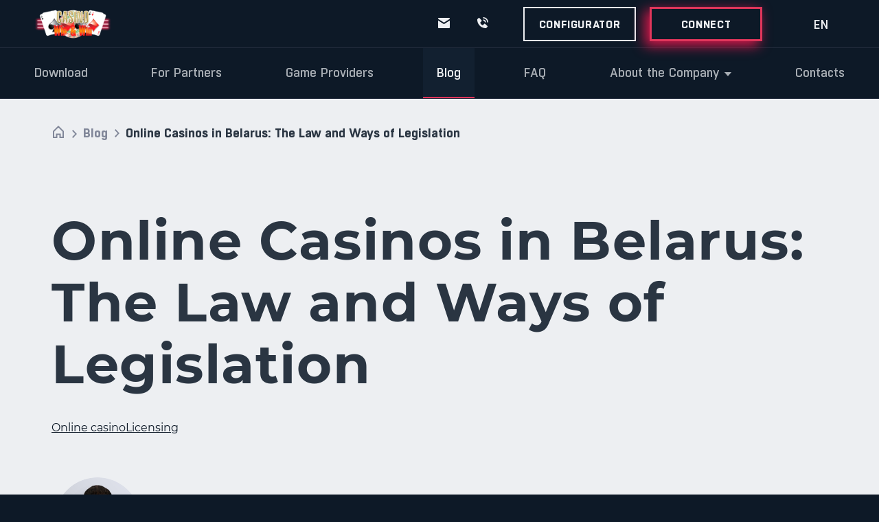

--- FILE ---
content_type: text/html; charset=UTF-8
request_url: https://win-win-casino.com/en/online-casinos-in-belarus-the-law-and-ways-of-legislation
body_size: 45214
content:
<!DOCTYPE html>
<html lang="en-US" langjs="en" class = 'html-blog'>
<head>
    <meta charset="utf-8">
    <meta http-equiv="X-UA-Compatible" content="IE=edge">
    <meta name="viewport" content="width=device-width, initial-scale=1">

    
    <link rel="shortcut icon" href="/public/img/favicon.png"
          type="image/x-icon"/>

    <link rel="stylesheet" href="/public/css/layouts.css?v=45">

    <title>Legalization of Online Casinos in Belarus: New Rules | Win Win Casino</title>
<meta name="keywords" content="online casino, Belarus, law, new rules, internet business, gambling">
<meta name="description" content="Legalization of online casinos in Belarus 2019: Laws | Trends | Overview. Win-Win Casino will help you get a license &amp; open a successful gambling business">
    <link rel="canonical" href="https://win-win-casino.com/en/online-casinos-in-belarus-the-law-and-ways-of-legislation" />

<meta property="og:url"                content="https://win-win-casino.com/en/online-casinos-in-belarus-the-law-and-ways-of-legislation" />
<meta property="og:title"              content="Legalization of Online Casinos in Belarus: New Rules | Win Win Casino" />
<meta property="og:description"        content="Legalization of online casinos in Belarus 2019: Laws | Trends | Overview. Win-Win Casino will help you get a license  open a successful gambling business" />
<meta property="og:image" content="https://win-win-casino.com/public/upload/blog/online_casinos_in_belarus_the_law_and_ways_of_legislation_15555804574411_image.jpg" />
<meta property="og:image:type" content="image/jpeg" />
<meta property="og:image:width" content="800" />
<meta property="og:image:height" content="500" />

<meta name="twitter:card" content="summary_large_image">
<meta name="twitter:title" content="Legalization of Online Casinos in Belarus: New Rules | Win Win Casino">
<meta name="twitter:description" content="Legalization of online casinos in Belarus 2019: Laws | Trends | Overview. Win-Win Casino will help you get a license  open a successful gambling business">
<meta name="twitter:image" content="https://win-win-casino.com/public/upload/blog/online_casinos_in_belarus_the_law_and_ways_of_legislation_15555804574411_image.jpg"/>    
                        <link rel="alternate" hreflang="x-default" href="https://win-win-casino.com/en/online-casinos-in-belarus-the-law-and-ways-of-legislation" />
                <link rel="alternate" hreflang="en-US" href="https://win-win-casino.com/en/online-casinos-in-belarus-the-law-and-ways-of-legislation">
        
    <meta name="csrf-token" content="UlFWNTBrSGQ5VkRsOFF6eUJZOW04bTBNNGhmdVdYQXUfxdaQ74kYeeV2EBuORDuYJcISL3133DbSAcEtBz-s3A==">

</head>
<body>


<div class="page-wrapper" id="page-wrapper">
<header class="wrapper header js-header" id="header">
    <div class="header__container">
                    <a href="/en/" class="header__logo">
                    <img src="/public/img/logo.png" alt="Win&Win Casino">
        </a>
        <nav class="menu">

            
<div class="menu__item menu__item--main">
    <a href="/en/" class="menu__link">Home page</a>
</div>
            <div class="menu__item  ">
                            <a href="/en/download" class="menu__link">Download</a>
                    </div>
            <div class="menu__item  ">
                            <a href="/en/for-partners" class="menu__link">For Partners</a>
                    </div>
            <div class="menu__item  ">
                            <a href="/en/games" class="menu__link">Game Providers</a>
                    </div>
            <div class="menu__item  active">
                            <a href="/en/blog" class="menu__link">Blog</a>
                    </div>
            <div class="menu__item  ">
                            <a href="/en/faq" class="menu__link">FAQ</a>
                    </div>
            <div class="menu__item menu__item--submenu ">
                            <a href="javascript:void(0)" class="menu__link menu__item--submenu_cursor">
                    About the Company                    <i>
                        <svg width="12" height="6" viewBox="0 0 12 6" fill="none" xmlns="http://www.w3.org/2000/svg">
                            <path opacity="0.7" d="M6 6L0.803849 -9.78799e-07L11.1962 -7.02746e-08L6 6Z" fill="#EDEFF2"/>
                        </svg>
                    </i>
                </a>
                <div class="menu__2lvl">
                                            <div class="menu__2lvl-item">
                            <a href="/en/about-us" class="menu__2lvl-link ">About the System</a>
                        </div>
                                            <div class="menu__2lvl-item">
                            <a href="/en/casino-fraud-protection" class="menu__2lvl-link ">Casino Fraud Protection</a>
                        </div>
                                            <div class="menu__2lvl-item">
                            <a href="/en/casino-payment-systems" class="menu__2lvl-link ">Payment Systems</a>
                        </div>
                                            <div class="menu__2lvl-item">
                            <a href="/en/rules" class="menu__2lvl-link ">Rules and Responsibilities</a>
                        </div>
                                            <div class="menu__2lvl-item">
                            <a href="/en/author" class="menu__2lvl-link ">About the Author</a>
                        </div>
                                    </div>
                    </div>
            <div class="menu__item  ">
                            <a href="/en/feedback" class="menu__link">Contacts</a>
                    </div>
    

            <div class="menu-mobile">
                <div class="menu-mobile__btns">
                                            <a href="/en/configurator" class="configurator__btn">Configurator</a>
                                        <div class="mobile-callback-btn js-popup" data-popup="main-pop" data-id="1">Feedback</div>
                    <div class="menu-mobile__btn js-popup" data-popup="main-pop" data-id="2">Connect the system</div>
                </div>
                <div class="menu-mobile__bottom">
                    <div class="menu-mobile__contacts">
                        <span class="menu-mobile__contacts-title">Contact us</span>

                        <div class="header__contacts">
                            <div class="header__contacts-item">
                                <svg width="17" height="15" viewBox="0 0 17 15" fill="none" xmlns="http://www.w3.org/2000/svg">
                                    <path d="M8.5 6.9L17 1.5V1C17 0.4 16.66 0 16.15 0H0.85C0.34 0 0 0.4 0 1V1.5L8.5 6.9Z" fill="#EDEFF2"/>
                                    <path d="M8.925 8.9C8.67 9 8.33 9 8.075 8.9L0 3.8V14C0 14.6 0.34 15 0.85 15H16.15C16.66 15 17 14.6 17 14V3.8L8.925 8.9Z" fill="#EDEFF2"/>
                                </svg>
                                <span>manager@win-win-casino.com</span>
                                <div class="header__contacts-tooltip">
                                    <!-- <a href="mailto:manager@win-win-casino.com" class="js-copied-text">manager@win-win-casino.com</a> -->
                                    <span class="js-copied-text">manager@win-win-casino.com</span>
                                    <div class="header__contacts-tooltip-btns">
                                        <div class="header__contacts-tooltip-btn js-copied-button">Copy</div>
                                    </div>
                                    <div class="tooltip__warning">
                                        <div class="tooltip__warning-head" data-nosnippet>
    <svg width="20" height="20" viewBox="0 0 20 20" fill="none" xmlns="http://www.w3.org/2000/svg">
        <path d="M10.5039 1.79883H9.49608L0 17.3317L0.536058 18.2004H19.4639L20 17.3317L10.5039 1.79883ZM10.5858 15.6621H9.41423V14.4905H10.5858V15.6621ZM10.5858 13.1237H9.41423V6.8755H10.5858V13.1237Z" fill="#FAB81E"/>
        <defs>
            <rect width="20" height="20" fill="white"/>
        </defs>
    </svg>
    <div class="tooltip__warning-title">Attention!</div>
</div>
<div class="tooltip__warning-text">
    It is important to enter the specified email <span>manager@win-win-casino.com</span> to avoid fraud!</div>                                    </div>
                                </div>
                                <div class="header__contacts-tooltip-copied hidden">
                                    <svg width="25" height="25" viewBox="0 0 25 25" fill="none" xmlns="http://www.w3.org/2000/svg">
                                        <path d="M12.5 0C10.0277 0 7.61099 0.733112 5.55538 2.10663C3.49976 3.48015 1.89761 5.43238 0.951511 7.71645C0.00541601 10.0005 -0.242126 12.5139 0.24019 14.9386C0.722505 17.3634 1.91301 19.5907 3.66117 21.3388C5.40933 23.087 7.63661 24.2775 10.0614 24.7598C12.4861 25.2421 14.9995 24.9946 17.2835 24.0485C19.5676 23.1024 21.5199 21.5002 22.8934 19.4446C24.2669 17.389 25 14.9723 25 12.5C25 9.18479 23.683 6.00537 21.3388 3.66116C18.9946 1.31696 15.8152 0 12.5 0ZM12.5 23.4375C10.3368 23.4375 8.22212 22.796 6.42345 21.5942C4.62479 20.3924 3.22291 18.6842 2.39507 16.6856C1.56724 14.687 1.35064 12.4879 1.77267 10.3662C2.19469 8.24453 3.23639 6.29565 4.76602 4.76602C6.29566 3.23638 8.24454 2.19469 10.3662 1.77266C12.4879 1.35063 14.687 1.56723 16.6856 2.39507C18.6842 3.2229 20.3924 4.62479 21.5942 6.42345C22.796 8.22211 23.4375 10.3368 23.4375 12.5C23.4375 15.4008 22.2852 18.1828 20.234 20.234C18.1828 22.2852 15.4008 23.4375 12.5 23.4375Z" fill="#01AB6E"/>
                                        <path d="M20.3124 7.89027C20.166 7.74476 19.968 7.66309 19.7616 7.66309C19.5552 7.66309 19.3572 7.74476 19.2108 7.89027L10.5389 16.5231L5.85142 11.8356C5.70845 11.6812 5.51002 11.59 5.29977 11.5819C5.08953 11.5739 4.88469 11.6496 4.73033 11.7926C4.57596 11.9356 4.48472 12.134 4.47666 12.3443C4.4686 12.5545 4.54439 12.7593 4.68736 12.9137L10.5389 18.7496L20.3124 8.99964C20.3856 8.92702 20.4437 8.84061 20.4834 8.74541C20.523 8.6502 20.5434 8.54809 20.5434 8.44496C20.5434 8.34182 20.523 8.23971 20.4834 8.14451C20.4437 8.0493 20.3856 7.9629 20.3124 7.89027Z" fill="#01AB6E"/>
                                    </svg>
                                    <span>Copied!</span>
                                </div>
                            </div>
                            <!-- <div class="header__contacts-item js-popup" data-popup="main-pop" data-id="1" data-title="Feedback">
                                <svg width="16" height="16" viewBox="0 0 16 16" fill="none" xmlns="http://www.w3.org/2000/svg">
                                    <path d="M8.4233 5.05249C10.1942 5.05249 10.9496 5.80786 10.9496 7.57879H12.6338C12.6338 4.86302 11.1391 3.3683 8.4233 3.3683V5.05249ZM11.305 9.63604C11.1432 9.48897 10.9305 9.41053 10.712 9.41729C10.4934 9.42404 10.286 9.51546 10.1336 9.67225L8.11846 11.7447C7.63341 11.652 6.65826 11.348 5.65448 10.3468C4.6507 9.34215 4.3467 8.36447 4.2566 7.88279L6.32732 5.8668C6.4843 5.71449 6.57585 5.50708 6.58261 5.28846C6.58937 5.06983 6.5108 4.85716 6.36353 4.69544L3.25197 1.274C3.10464 1.11177 2.89987 1.01337 2.68116 0.99969C2.46244 0.986011 2.24701 1.05813 2.08061 1.20073L0.253258 2.76788C0.107669 2.914 0.0207711 3.10847 0.00904943 3.3144C-0.00358206 3.52493 -0.244422 8.51184 3.6225 12.3804C6.99594 15.753 11.2216 15.9998 12.3854 15.9998C12.5555 15.9998 12.6599 15.9947 12.6877 15.993C12.8936 15.9815 13.088 15.8942 13.2334 15.748L14.7997 13.9198C14.9424 13.7535 15.0146 13.5381 15.0011 13.3194C14.9876 13.1007 14.8894 12.8959 14.7273 12.7484L11.305 9.63604Z" fill="#EDEFF2"/>
                                </svg>
                            </div> -->
                        </div>
                    </div>
                    <div class="mobile-callback-btn js-popup" data-popup="main-pop" data-id="1">Feedback</div>
                    <div class="menu-mobile__langsoc">
                        <div class="menu-mobile__soc">
                            <a href="https://www.facebook.com/Win-Win-Casino-106607084274120" target="_blank" class="menu-mobile__soc-item">
                                <svg width="28" height="28" viewBox="0 0 28 28" fill="none" xmlns="http://www.w3.org/2000/svg">
                                    <circle cx="14" cy="14" r="14" fill="#EDEFF2"/>
                                    <path d="M12.0743 22H15.5371V15.2547H18.6572L19 11.9032H15.5371V10.2105C15.5371 9.98719 15.6283 9.77299 15.7907 9.61507C15.953 9.45714 16.1732 9.36842 16.4028 9.36842H19V6H16.4028C15.2548 6 14.1538 6.44361 13.3421 7.23323C12.5303 8.02286 12.0743 9.09383 12.0743 10.2105V11.9032H10.3428L10 15.2547H12.0743V22Z" fill="#0D1927"/>
                                </svg>
                                <span>Facebook</span>
                            </a>
                            <!--<a href="https://www.quora.com/profile/Ivan-Mostovyi" target="_blank" class="menu-mobile__soc-item menu-mobile__soc-qr">
                                <svg width="28" height="28" viewBox="0 0 28 28" fill="none" xmlns="http://www.w3.org/2000/svg">
                                    <path d="M14 28C11.4661 28 9.1237 27.3757 6.97266 26.127C4.82161 24.8783 3.12174 23.1784 1.87305 21.0273C0.624349 18.8763 0 16.5339 0 14C0 11.4661 0.624349 9.1237 1.87305 6.97266C3.12174 4.82161 4.82161 3.12174 6.97266 1.87305C9.1237 0.624349 11.4661 0 14 0C16.5339 0 18.8763 0.624349 21.0273 1.87305C23.1784 3.12174 24.8783 4.82161 26.127 6.97266C27.3757 9.1237 28 11.4661 28 14C28 16.5339 27.3757 18.8763 26.127 21.0273C24.8783 23.1784 23.1784 24.8783 21.0273 26.127C18.8763 27.3757 16.5339 28 14 28ZM21 13.125C21 10.9557 20.3164 9.10091 18.9492 7.56055C17.582 6.02018 15.9323 5.25 14 5.25C12.0677 5.25 10.418 6.02018 9.05078 7.56055C7.68359 9.10091 7 10.9557 7 13.125C7 15.2943 7.68359 17.1491 9.05078 18.6895C10.418 20.2298 12.0677 21 14 21C15.1484 21 16.224 20.6992 17.2266 20.0977C17.6094 20.3529 18.0833 20.5671 18.6484 20.7402C19.2135 20.9134 19.7057 21 20.125 21C20.362 21 20.5671 20.9134 20.7402 20.7402C20.9134 20.5671 21 20.362 21 20.125C21 19.888 20.9134 19.6829 20.7402 19.5098C20.5671 19.3366 20.362 19.25 20.125 19.25C19.6693 19.25 19.2682 19.0768 18.9219 18.7305C20.3073 17.181 21 15.3125 21 13.125ZM14.875 15.75C14.638 15.75 14.4329 15.8366 14.2598 16.0098C14.0866 16.1829 14 16.388 14 16.625C14 16.862 14.0866 17.0671 14.2598 17.2402C14.4329 17.4134 14.638 17.5 14.875 17.5C15.3125 17.5 15.7135 17.6732 16.0781 18.0195C15.4583 18.8398 14.7656 19.25 14 19.25C13.0339 19.25 12.209 18.653 11.5254 17.459C10.8418 16.265 10.5 14.8203 10.5 13.125C10.5 11.4297 10.8418 9.98503 11.5254 8.79102C12.209 7.59701 13.0339 7 14 7C14.9661 7 15.791 7.59701 16.4746 8.79102C17.1582 9.98503 17.5 11.4297 17.5 13.125C17.5 14.2188 17.3359 15.2578 17.0078 16.2422C16.2422 15.9141 15.5312 15.75 14.875 15.75Z" fill="#EDEFF2"/>
                                </svg>
                                <span>Quora</span>
                            </a>-->
                            <a href="https://medium.com/@ivan-mostovyi" target="_blank" class="menu-mobile__soc-item">
                                <svg width="28" height="28" viewBox="0 0 28 28" fill="none" xmlns="http://www.w3.org/2000/svg">
                                    <circle cx="14" cy="14" r="14" fill="#EDEFF2"/>
                                    <path d="M15.2408 14.3496C15.2408 17.249 12.9259 19.5996 10.0704 19.5996C7.21479 19.5996 4.8999 17.249 4.8999 14.3496C4.8999 11.4502 7.21479 9.09961 10.0704 9.09961C12.9259 9.09961 15.2408 11.4502 15.2408 14.3496Z" fill="#0D1927"/>
                                    <path d="M21.0317 14.3496C21.0317 17.249 19.828 19.5996 18.3431 19.5996C16.8582 19.5996 15.6544 17.249 15.6544 14.3496C15.6544 11.4502 16.8582 9.09961 18.3431 9.09961C19.828 9.09961 21.0317 11.4502 21.0317 14.3496Z" fill="#0D1927"/>
                                    <path d="M22.2726 18.7596C22.7295 18.7596 23.0999 16.7851 23.0999 14.3496C23.0999 11.9141 22.7295 9.93961 22.2726 9.93961C21.8157 9.93961 21.4454 11.9141 21.4454 14.3496C21.4454 16.7851 21.8157 18.7596 22.2726 18.7596Z" fill="#0D1927"/>
                                </svg>
                                <span>Medium</span>
                            </a>
                            <a href="https://www.youtube.com/@WinWinCasinoslots" target="_blank" class="menu-mobile__soc-item menu-mobile__soc-youtube">
                                <svg width="28" height="22" viewBox="0 0 28 22" fill="none" xmlns="http://www.w3.org/2000/svg">
                                    <path fill-rule="evenodd" clip-rule="evenodd" d="M14 0C15.197 0 16.4248 0.0302501 17.6148 0.0797501L19.0204 0.14575L20.3658 0.224125L21.6258 0.308L22.7766 0.396C24.0257 0.489351 25.2011 1.0126 26.0959 1.87358C26.9908 2.73456 27.5475 3.87804 27.6682 5.10262L27.7242 5.687L27.8292 6.93825C27.9272 8.23487 28 9.64837 28 11C28 12.3516 27.9272 13.7651 27.8292 15.0618L27.7242 16.313L27.6682 16.8974C27.5475 18.1222 26.9905 19.2658 26.0954 20.1268C25.2003 20.9878 24.0245 21.511 22.7752 21.604L21.6272 21.6906L20.3672 21.7759L19.0204 21.8542L17.6148 21.9202C16.4106 21.9715 15.2054 21.9981 14 22C12.7946 21.9981 11.5894 21.9715 10.3852 21.9202L8.9796 21.8542L7.6342 21.7759L6.3742 21.6906L5.2234 21.604C3.97434 21.5106 2.79888 20.9874 1.90406 20.1264C1.00924 19.2654 0.452467 18.122 0.3318 16.8974L0.2758 16.313L0.1708 15.0618C0.0641658 13.7103 0.0071955 12.3555 0 11C0 9.64837 0.0728 8.23487 0.1708 6.93825L0.2758 5.687L0.3318 5.10262C0.45242 3.87826 1.009 2.73495 1.90353 1.874C2.79806 1.01304 3.97319 0.48966 5.222 0.396L6.3714 0.308L7.6314 0.224125L8.9782 0.14575L10.3838 0.0797501C11.5885 0.0284999 12.7942 0.00191067 14 0ZM11.2 7.66562V14.3344C11.2 14.9696 11.9 15.3656 12.46 15.0494L18.34 11.715C18.4679 11.6427 18.5742 11.5385 18.6481 11.413C18.722 11.2874 18.7609 11.145 18.7609 11C18.7609 10.855 18.722 10.7126 18.6481 10.587C18.5742 10.4615 18.4679 10.3573 18.34 10.285L12.46 6.952C12.3323 6.87957 12.1874 6.84145 12.0399 6.84147C11.8924 6.84149 11.7475 6.87966 11.6198 6.95213C11.4921 7.0246 11.386 7.12883 11.3123 7.25432C11.2386 7.3798 11.1999 7.52214 11.2 7.667V7.66562Z" fill="#EDEFF2"/>
                                </svg>
                                <span>Youtube</span>
                            </a>
                        </div>
                        <div class="menu-mobile__lang">
                                <a class="active">en</a>
                            </div>
                    </div>
                </div>
            </div>
        </nav>
        <div class="menuopen js-menuopen">menu</div>
        <div class="header__mobile-btn">Обратная связь</div>
        <div class="header__additionally">
            <div class="header__contacts">
                <div class="header__contacts-item">
                    <svg width="17" height="15" viewBox="0 0 17 15" fill="none" xmlns="http://www.w3.org/2000/svg">
                        <path d="M8.5 6.9L17 1.5V1C17 0.4 16.66 0 16.15 0H0.85C0.34 0 0 0.4 0 1V1.5L8.5 6.9Z" fill="#EDEFF2"/>
                        <path d="M8.925 8.9C8.67 9 8.33 9 8.075 8.9L0 3.8V14C0 14.6 0.34 15 0.85 15H16.15C16.66 15 17 14.6 17 14V3.8L8.925 8.9Z" fill="#EDEFF2"/>
                    </svg>
                    <span>manager@win-win-casino.com</span>
                    <div class="header__contacts-tooltip">
                        <!-- <a href="mailto:manager@win-win-casino.com" class="js-copied-text">manager@win-win-casino.com</a> -->
                        <span class="js-copied-text">manager@win-win-casino.com</span>
                        <div class="header__contacts-tooltip-btns">
                            <div class="header__contacts-tooltip-btn js-copied-button">Copy</div>
                        </div>
                        <div class="tooltip__warning">
                            <div class="tooltip__warning-head" data-nosnippet>
    <svg width="20" height="20" viewBox="0 0 20 20" fill="none" xmlns="http://www.w3.org/2000/svg">
        <path d="M10.5039 1.79883H9.49608L0 17.3317L0.536058 18.2004H19.4639L20 17.3317L10.5039 1.79883ZM10.5858 15.6621H9.41423V14.4905H10.5858V15.6621ZM10.5858 13.1237H9.41423V6.8755H10.5858V13.1237Z" fill="#FAB81E"/>
        <defs>
            <rect width="20" height="20" fill="white"/>
        </defs>
    </svg>
    <div class="tooltip__warning-title">Attention!</div>
</div>
<div class="tooltip__warning-text">
    It is important to enter the specified email <span><a href="/cdn-cgi/l/email-protection" class="__cf_email__" data-cfemail="f29f939c93959780b2859b9cdf859b9cdf9193819b9c9ddc919d9f">[email&#160;protected]</a></span> to avoid fraud!</div>                        </div>
                    </div>
                    <div class="header__contacts-tooltip-copied hidden">
                        <svg width="25" height="25" viewBox="0 0 25 25" fill="none" xmlns="http://www.w3.org/2000/svg">
                            <path d="M12.5 0C10.0277 0 7.61099 0.733112 5.55538 2.10663C3.49976 3.48015 1.89761 5.43238 0.951511 7.71645C0.00541601 10.0005 -0.242126 12.5139 0.24019 14.9386C0.722505 17.3634 1.91301 19.5907 3.66117 21.3388C5.40933 23.087 7.63661 24.2775 10.0614 24.7598C12.4861 25.2421 14.9995 24.9946 17.2835 24.0485C19.5676 23.1024 21.5199 21.5002 22.8934 19.4446C24.2669 17.389 25 14.9723 25 12.5C25 9.18479 23.683 6.00537 21.3388 3.66116C18.9946 1.31696 15.8152 0 12.5 0ZM12.5 23.4375C10.3368 23.4375 8.22212 22.796 6.42345 21.5942C4.62479 20.3924 3.22291 18.6842 2.39507 16.6856C1.56724 14.687 1.35064 12.4879 1.77267 10.3662C2.19469 8.24453 3.23639 6.29565 4.76602 4.76602C6.29566 3.23638 8.24454 2.19469 10.3662 1.77266C12.4879 1.35063 14.687 1.56723 16.6856 2.39507C18.6842 3.2229 20.3924 4.62479 21.5942 6.42345C22.796 8.22211 23.4375 10.3368 23.4375 12.5C23.4375 15.4008 22.2852 18.1828 20.234 20.234C18.1828 22.2852 15.4008 23.4375 12.5 23.4375Z" fill="#01AB6E"/>
                            <path d="M20.3124 7.89027C20.166 7.74476 19.968 7.66309 19.7616 7.66309C19.5552 7.66309 19.3572 7.74476 19.2108 7.89027L10.5389 16.5231L5.85142 11.8356C5.70845 11.6812 5.51002 11.59 5.29977 11.5819C5.08953 11.5739 4.88469 11.6496 4.73033 11.7926C4.57596 11.9356 4.48472 12.134 4.47666 12.3443C4.4686 12.5545 4.54439 12.7593 4.68736 12.9137L10.5389 18.7496L20.3124 8.99964C20.3856 8.92702 20.4437 8.84061 20.4834 8.74541C20.523 8.6502 20.5434 8.54809 20.5434 8.44496C20.5434 8.34182 20.523 8.23971 20.4834 8.14451C20.4437 8.0493 20.3856 7.9629 20.3124 7.89027Z" fill="#01AB6E"/>
                        </svg>
                        <span>Copied!</span>
                    </div>
                </div>

                <div class="header__contacts-item js-popup" data-popup="main-pop" data-id="1" data-title="Feedback">
                    <svg width="17" height="16" viewBox="0 0 17 16" fill="none" xmlns="http://www.w3.org/2000/svg">
                        <path d="M14.3179 7.57805H16.0021C16.0021 3.25808 12.7407 0 8.41479 0V1.6842C11.8354 1.6842 14.3179 4.16249 14.3179 7.57805Z" fill="#EDEFF2"/>
                        <path d="M8.42318 5.05249C10.1941 5.05249 10.9495 5.80786 10.9495 7.57879H12.6337C12.6337 4.86302 11.1389 3.3683 8.42318 3.3683V5.05249ZM11.3048 9.63604C11.143 9.48897 10.9304 9.41053 10.7118 9.41729C10.4933 9.42404 10.2859 9.51546 10.1335 9.67225L8.11834 11.7447C7.63329 11.652 6.65814 11.348 5.65436 10.3468C4.65058 9.34215 4.34658 8.36447 4.25647 7.88279L6.3272 5.8668C6.48417 5.71449 6.57573 5.50708 6.58249 5.28846C6.58925 5.06983 6.51068 4.85716 6.36341 4.69544L3.25185 1.274C3.10452 1.11177 2.89975 1.01337 2.68104 0.99969C2.46232 0.986011 2.24689 1.05813 2.08049 1.20073L0.253136 2.76788C0.107547 2.914 0.020649 3.10847 0.00892736 3.3144C-0.00370413 3.52493 -0.244544 8.51184 3.62237 12.3804C6.99582 15.753 11.2215 15.9998 12.3853 15.9998C12.5554 15.9998 12.6598 15.9947 12.6876 15.993C12.8935 15.9815 13.0878 15.8942 13.2332 15.748L14.7996 13.9198C14.9423 13.7535 15.0145 13.5381 15.001 13.3194C14.9875 13.1007 14.8892 12.8959 14.7271 12.7484L11.3048 9.63604V9.63604Z" fill="#EDEFF2"/>
                    </svg>
                </div>
            </div>

                            <a href="/en/configurator" class="configurator__btn">Configurator</a>
                        <div class="header__btn js-popup js-popup-auto-button" data-popup="main-pop" data-id="2" data-title="Connect">Connect</div>
            <div class="lang">
                    <div class="lang__current">
        <span>en</span>
            </div>
                </div>
        </div>
    </div>
</header>


    <!-- BEGIN CONTENT -->

<link rel="stylesheet" href="/public/css/infographic.css?v=30">

<div class="page-body" id="page-body">
    <div class="textpage">
        <div class="breadcrumbs">
            <div class="container">
                
<div class="breadcrumbs__wrapper">
    

                                <a class="breadcrumbs__item breadcrumbs__home" href="/en/" itemprop="item">
                <svg width="20" height="18" viewBox="0 0 20 18" fill="none" xmlns="http://www.w3.org/2000/svg">
                    <path d="M10 1.37187L17.0181 8.19332V9.80768V17H12.4578V13.6151V12.6151H11.4578H8.54217H7.54217V13.6151V17H2.98192V9.80768V8.19332L10 1.37187Z" stroke="#818799" stroke-width="2"/>
                </svg>
                <span style="display: none">Home</span>
                <meta itemprop="position" content="1" />
            </a>
                                                        <a href="/en/blog" class="breadcrumbs__item"> Blog                <meta itemprop="position" content="2" />
            </a>
                                                <a class="breadcrumbs__item"> Online Casinos in Belarus: The Law and Ways of Legislation                <meta itemprop="position" content="3" />
            </a>
                    
</div>
<script data-cfasync="false" src="/cdn-cgi/scripts/5c5dd728/cloudflare-static/email-decode.min.js"></script><script type="application/ld+json">
{
  "@context": "http://schema.org/",
  "@type": "BreadcrumbList",
  "itemListElement": [
    {
      "@type": "ListItem",
      "position": "1",
      "item": {
        "@id": "https://win-win-casino.com/en/",
        "name": "https://win-win-casino.com/en/"
              }
    },
        {
      "@type": "ListItem",
      "position": "2",
      "item": {
        "@id": "https://win-win-casino.com/en/blog",
         "name": "Blog"      }
    },
        {
      "@type": "ListItem",
      "position": "3",
      "item": {
        "@id": "https://win-win-casino.com/en/online-casinos-in-belarus-the-law-and-ways-of-legislation",
         "name": "Online Casinos in Belarus: The Law and Ways of Legislation"      }
    }
      ]
}
</script>            </div>
        </div>
        <div class="container">

            <div class="textpage-top">
                <h1>Online Casinos in Belarus: The Law and Ways of Legislation</h1>
                                    <object class="blog__tags">
                                                                                    <a href="/en/blog?filter=1">Online casino</a>
                                                                                                                <a href="/en/blog?filter=4">Licensing</a>
                                                                        </object>
                                <div class="autorblock">
                    <a href="/en/author" class="autorblock__img">
                        <img src="/public/img/textpage-author.png" alt="Ivan Mostovoy" loading="lazy">
                    </a>
                    <div class="autorblock__info">
                        <p class="autorblock__name">
                            Author:                            <a href="/en/author">Ivan Mostovoy</a>
                        </p>
                        <span class="autorblock__date">
                                                                                                Updated <br> 27 april 2020                                                                                    </span>
                    </div>
                </div>
            </div>
        </div>

        <div class="textpage__main">
            <div class="container">
                <div class="textpage__wrapper">
                    <div class="textpage__content">
                        <div class="textpage__content-wrapper">
                            <div class="content-here">

                                
                                <p><strong>Legalization of online casinos in Belarus is taking place at a rapid pace</strong>. Since the first of April 2019, came into force the State Ordinance &ldquo;On improvement of legal regulation of gambling business&rdquo; (the decree was signed by the President in August 2018).</p>    <p style="text-align: center;"><img alt="Legalization of online casinos in Belarus" src="/public/userfiles/blog/2019-04/casino-in-Belarus.jpg" style="width: 800px; height: 415px;" title="Сasinos in Belarus" loading="lazy" /></p>    <p>This law transfers Internet platforms to the sector of legal enterprises and <strong>allows operators to provide gambling services on a legal basis</strong>. The new rules apply to all aspects of online activities, from the classic virtual casino and ending with betting sites as well as organizers of sweepstakes.</p>    <h2><a id="Taxation System of Gambling Business in Belarus" name="Taxation System of Gambling Business in Belarus">Taxation System of Gambling Business in Belarus</a></h2>    <p>Legalization of <a href="https://win-win-casino.com/en/casino" target="_blank">online casinos</a> in Belarus is one of the last stages of the gambling industry formation in the country. Previously, the gambling business was represented by land-based betting shops, national lotteries and casinos. They have operated in large urban centres.</p>    <p><strong>Only four types of gambling industry objects in the country are defined to be taxed:</strong></p>    <table align="center" border="1" cellpadding="1" cellspacing="1" style="width:800px;">  	<tbody>  		<tr>  			<td colspan="2" style="text-align: center;">  			<p><strong>Basic characteristics of the gambling taxation system in Belarus</strong></p>  			</td>  		</tr>  		<tr>  			<td style="text-align: center;">  			<p><strong>The gambling business object </strong></p>  			</td>  			<td style="text-align: center;">  			<p><strong>The total tax rate</strong></p>  			</td>  		</tr>  		<tr>  			<td>  			<p>Table</p>  			</td>  			<td>  			<p style="text-align: center;">7 140,95 Belarusian roubles</p>  			</td>  		</tr>  		<tr>  			<td>  			<p>Land-based slot machine</p>  			</td>  			<td>  			<p style="text-align: center;">241,53 Belarusian roubles</p>  			</td>  		</tr>  		<tr>  			<td>  			<p>Sweepstake cash register</p>  			</td>  			<td>  			<p style="text-align: center;">2 250 Belarusian roubles</p>  			</td>  		</tr>  		<tr>  			<td>  			<p>Betting shop cash register</p>  			</td>  			<td>  			<p style="text-align: center;">1 500 Belarusian roubles</p>  			</td>  		</tr>  	</tbody>  </table>    <p>The operator will have to pay at least 12 250 Belarusian roubles when obtaining a license to open a ground facility. Also, within the territory of the country, there is a tax of 4% of the positive difference between the paid amounts and the non-wagered bets.</p>    <h2><a id="Conditions for Opening Online Sites in Belarus" name="Conditions for Opening Online Sites in Belarus">Conditions for Opening Online Sites in Belarus</a></h2>    <p>The entry into force of the new legislation has made online casino one of the most demanded and promising areas of investment. Today, to open your own <a href="https://win-win-casino.com/en/how-to-open-an-online-casino" target="_blank">Internet business</a>, it is enough to issue a legal status in the country and buy a specialized license.</p>    <p><strong>In addition, operators will have to comply with the following conditions:</strong></p>    <ol>  	<li><strong>The presence of a security deposit in a bank</strong> or credit and financial institution registered in Belarus. The amount of the guarantee fund for the virtual casino is 2295000 Belarusian roubles for the online betting shop or web-sweepstake &mdash; 510000 roubles.</li>  	<li><strong>The availability of detailed refund procedure</strong> for users in the case of blocking gaming accounts. Information on the conditions for receiving bonus payments must also be provided.</li>  	<li><strong>Providing remote access to representatives of tax authorities</strong>, plus the connection of the establishment to a special cash system.</li>  	<li><strong>Mandatory identification procedure</strong>.</li>  </ol>    <p><strong>Vladimir Mukvich</strong>, Deputy Minister of Taxes, offers the following ways to verify users: showing documents and the visitor&rsquo;s face via a web camera or using an electronic digital signature. The purpose of such a thorough inspection is to protect persons under the age of majority from gambling. It is worth noting that the age limit of the players was raised from 18 to 21 years.</p>    <h2><a id="Package of Documents for Opening a Gambling Business" name="Package of Documents for Opening a Gambling Business">Package of Documents for Opening a Gambling Business</a></h2>    <p>To open an Internet portal on the territory of Belarus, the interested person must be a resident of this country.</p>    <p>The entrepreneur will be obliged to provide the special commission with the following <strong>set of documents:</strong></p>    <ul>  	<li>certificate of clean criminal record;</li>  	<li>document confirming that the entrepreneur was not held administratively liable;</li>  	<li>application for obtaining permits;</li>  	<li>confirmation paper of the state fee payment;</li>  	<li>a copy of the employment history booklet indicating the head or deputy of the company position (minimal work experience &mdash; 3 years);</li>  	<li>documentation confirming the online platform registration;</li>  	<li>resolution on compliance of the Internet resource with the established requirements;</li>  	<li>confirmation of the identity of the founders and deputy managers;</li>  	<li>documentation confirming that the operator is able to provide protection of information in accordance with the requirements of the gambling regulator of the Republic of Belarus.</li>  </ul>    <h2><a id="Summary" name="Summary">Summary</a></h2>    <p><strong>The development of online business in the territory of Belarus is of paramount importance for the economic structure of the country and the subsequent development of the Internet sector.</strong> Legalization of the virtual industry has become a successful step towards the expansion of the country&rsquo;s zone of influence and the sphere of additional investment.</p>    <p>The successful development of the gambling market is associated with prohibitions of organization of the games in neighbouring countries, the comparative ease of obtaining a license and a low level of competition. <strong>The online sector of Belarus is a new perspective</strong>, a large target audience and loyal attitude of regulatory authorities.</p>    <p>For detailed information about the current situation, <strong>advice and legal support </strong>of gambling projects, you can always contact <a href="https://win-win-casino.com/en/" target="_blank"><strong>Win-Win Casino</strong></a>. <strong>We are ready to take on all the organizational work</strong> and offer the <strong>best set of products</strong> for successful and fastest enter to new markets.</p>    <p><div data-title="Order" data-id="2" class="btn-buy js-popup connect-order-seo" data-popup="main-pop">Order</div></p>                              </div>
                                                        <div class="socialshare">
                                <div class="h4">Share on social media</div>
                                <div class="socialshare__wrapper">
                                    <a class="socialshare__item" href="javascript:void(0)" onclick="share('https://www.facebook.com/sharer/sharer.php?u=https://win-win-casino.com/en/online-casinos-in-belarus-the-law-and-ways-of-legislation')">
    <svg width="28" height="28" viewBox="0 0 28 28" fill="none" xmlns="http://www.w3.org/2000/svg" alt="Facebook">
        <path d="M15.7445 27V15.1595H20.187L20.8474 10.5235H15.7445V7.57061C15.7445 6.23284 16.1591 5.31692 18.2943 5.31692H21V1.18372C19.6835 1.05686 18.3603 0.995611 17.0363 1.00024C13.1096 1.00024 10.4136 3.15569 10.4136 7.11265V10.5149H6V15.1508H10.4232V27H15.7445Z" fill="#131313"/>
    </svg>
    <span style="display: none">Shared</span>
</a>
<a class="socialshare__item" href="javascript:void(0)" onclick="share('https://www.facebook.com/dialog/send?link=https://win-win-casino.com/en/online-casinos-in-belarus-the-law-and-ways-of-legislation&app_id=5303202981&redirect_uri=https://win-win-casino.com/en/online-casinos-in-belarus-the-law-and-ways-of-legislation')">
    <svg width="28" height="28" viewBox="0 0 28 28" fill="none" xmlns="http://www.w3.org/2000/svg" alt="Messenger">
        <path fill-rule="evenodd" clip-rule="evenodd" d="M15.369 17.1369L12.0072 13.6789L5.53053 17.224L12.6297 9.7672L15.9915 13.2252L22.4655 9.6801L15.3677 17.1369H15.369ZM13.9993 1C6.82009 1 1 6.3872 1 13.0341C1 16.8145 2.88313 20.188 5.82994 22.3941V27L10.2659 24.5638C11.4478 24.8914 12.7019 25.0682 13.9993 25.0682C21.1799 25.0682 27 19.6797 27 13.0341C27 6.3872 21.1799 1 13.9993 1Z" fill="#131313"/>
    </svg>
    <span style="display: none">Shared</span>
</a>
<a class="socialshare__item" onclick="share('https://telegram.me/share/url?url=https://win-win-casino.com/en/online-casinos-in-belarus-the-law-and-ways-of-legislation&text=Legalization of Online Casinos in Belarus: New Rules')">
    <svg width="28" height="28" viewBox="0 0 28 28" fill="none" xmlns="http://www.w3.org/2000/svg" alt="Telegram">
        <path d="M27.755 4.11629C27.51 3.08138 26.9587 2.7939 25.8562 3.13887C25.6724 3.19637 25.5499 3.19637 25.3662 3.25386C24.7537 3.48384 24.2024 3.71382 23.5899 3.9438C22.6098 4.28877 21.5686 4.63374 20.5885 4.97871C19.976 5.20869 19.3635 5.49617 18.751 5.72615C17.2197 6.3011 15.6271 6.87605 14.0958 7.451C10.9107 8.6009 7.6644 9.7508 4.47931 10.9582C3.74429 11.2457 3.00926 11.4757 2.33549 11.7631C1.72298 11.9931 1.04921 12.2231 0.497939 12.5681C0.252932 12.7405 -0.0533271 13.0855 0.00792468 13.3155C0.00792468 13.5455 0.436687 13.7755 0.681695 14.0054C0.742946 14.0629 0.804198 14.0629 0.86545 14.0629C2.5805 14.5804 4.29555 15.0403 5.94935 15.5578C5.94935 15.7303 5.94935 15.9028 6.0106 16.0753L6.62312 17.9151L7.41939 20.3874C7.5419 20.6749 7.60315 20.9623 7.72565 21.2498C7.97066 21.9397 8.21567 22.6297 8.39942 23.3196C8.88944 24.8145 10.1757 24.9295 10.5432 24.9295C10.6045 24.9295 10.6657 24.9295 10.727 24.9295C10.7882 24.9295 10.8495 24.9295 10.9107 24.9295C11.8908 24.9295 12.5033 24.412 12.9321 24.1246C12.9933 24.0671 13.0546 24.0096 13.1158 23.9521C13.1771 23.8946 13.2383 23.8371 13.2996 23.7796C13.3608 23.7221 13.4221 23.6646 13.4221 23.6071C13.4833 23.5496 13.6058 23.4346 13.6671 23.3771C14.2183 22.8597 14.8309 22.3422 15.3821 21.7673L16.0559 21.1348C16.1784 21.1923 16.2397 21.2498 16.3622 21.3073C17.8935 22.3997 19.4247 23.4921 21.0173 24.527C22.1811 25.332 22.9774 25.102 23.5286 23.8946C23.7736 22.8597 24.0186 21.8248 24.2636 20.7898C24.5086 19.7549 24.6924 18.72 24.9374 17.6851C25.0599 17.1102 25.1824 16.5352 25.3662 15.9603C25.7337 14.3504 26.1012 12.798 26.4687 11.1882C26.5912 10.6707 26.7137 10.1533 26.8362 9.63581C26.8362 9.52082 26.8975 9.40583 26.8975 9.29084C27.265 7.68098 27.6325 6.01362 28 4.40376C27.8162 4.28877 27.8162 4.23128 27.755 4.11629ZM12.5033 22.2847C12.442 22.3422 12.3808 22.3997 12.3195 22.4572L12.3808 21.9972C12.442 20.9048 12.5645 19.8699 12.6258 18.7775C13.2996 19.2375 14.0346 19.7549 14.7084 20.2149C13.9121 20.9048 13.2383 21.5948 12.5033 22.2847ZM22.4873 7.5085C21.0173 8.77339 19.486 10.0958 18.016 11.3607C16.8522 12.3381 15.6271 13.3155 14.4634 14.3504C13.9733 14.7529 13.5446 15.1553 13.1158 15.5578C12.9321 15.7303 12.8096 15.8453 12.6258 16.0178C12.3195 16.2477 12.0133 16.5352 11.7683 16.7652C11.707 16.8227 11.6458 16.8802 11.5845 16.9377C11.5233 16.9952 11.5233 16.9952 11.462 17.0527C11.3395 17.1677 11.217 17.2826 11.0945 17.3976C11.0332 17.4551 10.9107 17.6851 11.1558 17.8001C11.1558 17.9726 11.0945 18.2026 11.0945 18.3751C10.972 20.0424 10.8495 21.7098 10.727 23.3771C10.237 23.4346 10.0532 23.2621 9.93072 22.8022C9.62446 21.8248 9.25695 20.8473 8.95069 19.8699C8.46067 18.49 8.03191 17.1102 7.5419 15.7303C7.60315 15.6728 7.72565 15.6728 7.7869 15.6153C11.217 13.488 14.7696 11.3607 18.261 9.29084C19.486 8.54341 20.711 7.85347 21.9973 7.16353C22.1811 7.04853 22.5486 7.10603 22.7936 7.04854C22.6711 7.16353 22.6098 7.39351 22.4873 7.5085Z" fill="#131313"/>
    </svg>
    <span style="display: none">Shared</span>
</a>
<a class="socialshare__item" href="viber://forward?text=https://win-win-casino.com/en/online-casinos-in-belarus-the-law-and-ways-of-legislation Legalization of Online Casinos in Belarus: New Rules">
    <svg width="28" height="28" viewBox="0 0 28 28" fill="none" xmlns="http://www.w3.org/2000/svg" alt="Viber">
        <path d="M23.9084 21.039C22.7427 22.0706 21.0533 22.8104 18.8402 23.2585C16.627 23.7067 14.3463 23.8377 11.9981 23.6517L7.53801 27V22.8146C6.06823 22.358 4.91943 21.7662 4.09162 21.039C3.11176 20.1766 2.35153 18.9379 1.81092 17.3229C1.27031 15.708 1 14.0592 1 12.3766C1 10.694 1.27031 9.0452 1.81092 7.43024C2.35153 5.81528 3.11598 4.57236 4.10429 3.70146C5.09259 2.83057 6.50747 2.1626 8.34893 1.69756C10.1904 1.23252 12.0741 1 14 1C15.9259 1 17.8096 1.23252 19.6511 1.69756C21.4925 2.1626 22.9074 2.83057 23.8957 3.70146C24.884 4.57236 25.6485 5.81528 26.1891 7.43024C26.7297 9.0452 27 10.694 27 12.3766C27 14.0592 26.7297 15.708 26.1891 17.3229C25.6485 18.9379 24.8882 20.1766 23.9084 21.039ZM17.193 14.8244L18.8402 15.1034C18.705 13.0741 17.9237 11.3408 16.4961 9.90341C15.0686 8.46602 13.3411 7.67967 11.3138 7.54439L11.5926 9.19317C13.0455 9.37919 14.2956 9.99642 15.3431 11.0449C16.3905 12.0933 17.0071 13.3532 17.193 14.8244ZM11.8713 10.8927L12.1754 12.719C12.8512 13.0572 13.3496 13.5561 13.6706 14.2156L15.4951 14.52C15.2924 13.6237 14.8616 12.8501 14.2027 12.199C13.5439 11.548 12.7667 11.1125 11.8713 10.8927ZM9.15984 12.3893V10.7659C9.15984 10.4784 9.05426 10.1909 8.84308 9.90341C8.6319 9.61594 8.40806 9.40878 8.17154 9.28195C7.93502 9.15512 7.75763 9.14244 7.63938 9.2439L6.47368 10.4361C5.81482 11.0956 5.71767 12.1229 6.18226 13.518C6.64685 14.9132 7.53379 16.266 8.84308 17.5766C10.1524 18.8872 11.5039 19.775 12.8977 20.24C14.2914 20.705 15.3093 20.6078 15.9513 19.9483L17.1423 18.7561C17.2606 18.6546 17.2563 18.4813 17.1296 18.2361C17.0029 17.9909 16.796 17.7668 16.5088 17.5639C16.2216 17.361 15.9344 17.2595 15.6472 17.2595H14.0253L13.0877 18.0712C12.3444 17.8683 11.4194 17.213 10.3129 16.1054C9.2063 14.9977 8.55166 14.0634 8.34893 13.3024L9.15984 12.3893ZM10.7817 4.2722L11.0351 5.92098C12.7245 5.9548 14.2872 6.3987 15.7232 7.25268C17.1592 8.10667 18.2995 9.24813 19.1442 10.6771C19.989 12.106 20.4366 13.666 20.4873 15.3571L22.1345 15.6361C22.1345 14.0972 21.8346 12.626 21.2349 11.2224C20.6352 9.81886 19.8285 8.60976 18.8148 7.59512C17.8012 6.58049 16.5932 5.77301 15.191 5.17268C13.7888 4.57236 12.319 4.2722 10.7817 4.2722Z" fill="#131313"/>
    </svg>
    <span style="display: none">Shared</span>
</a>
<a class="socialshare__item" href="javascript:void(0)" onclick="share('https://api.whatsapp.com/send?text=https://win-win-casino.com/en/online-casinos-in-belarus-the-law-and-ways-of-legislation')">
    <svg width="28" height="28" viewBox="0 0 28 28" fill="none" xmlns="http://www.w3.org/2000/svg" alt="Whatsapp">
        <path d="M14.0002 0.699951C21.3458 0.699951 27.3002 6.65436 27.3002 13.9999C27.3002 21.3455 21.3458 27.2999 14.0002 27.2999C11.6498 27.3037 9.34076 26.6817 7.31031 25.4978L0.705534 27.2999L2.50369 20.6925C1.31879 18.6614 0.696287 16.3514 0.700214 13.9999C0.700214 6.65436 6.65462 0.699951 14.0002 0.699951ZM9.46757 7.74895L9.20157 7.75959C9.02936 7.77007 8.86106 7.81532 8.70681 7.89259C8.56253 7.97429 8.43083 8.07642 8.31579 8.19583C8.15619 8.34612 8.06575 8.47646 7.96866 8.60281C7.47672 9.24241 7.21185 10.0277 7.21588 10.8345C7.21854 11.4862 7.38878 12.1207 7.65478 12.7138C8.19875 13.9135 9.09384 15.1836 10.2749 16.3607C10.5595 16.644 10.8388 16.9286 11.1394 17.1933C12.6069 18.4853 14.3557 19.4171 16.2466 19.9144L17.002 20.0302C17.2481 20.0435 17.4941 20.0248 17.7415 20.0129C18.1288 19.9929 18.5071 19.888 18.8494 19.7056C19.0236 19.6159 19.1935 19.5183 19.3588 19.413C19.3588 19.413 19.416 19.3758 19.525 19.2933C19.7046 19.1603 19.815 19.0659 19.9639 18.9103C20.0743 18.7959 20.1701 18.6616 20.2432 18.5086C20.347 18.2918 20.4507 17.8782 20.4933 17.5337C20.5252 17.2704 20.5159 17.1268 20.5119 17.0377C20.5066 16.8954 20.3882 16.7477 20.2592 16.6852L19.4851 16.3381C19.4851 16.3381 18.328 15.834 17.6205 15.5122C17.5464 15.4798 17.4671 15.4613 17.3864 15.4576C17.2954 15.4483 17.2034 15.4585 17.1167 15.4876C17.03 15.5168 16.9505 15.5641 16.8836 15.6265C16.877 15.6239 16.7879 15.6997 15.8263 16.8648C15.7711 16.9389 15.6951 16.995 15.6079 17.0258C15.5207 17.0566 15.4264 17.0607 15.3369 17.0377C15.2502 17.0144 15.1653 16.9851 15.0828 16.9499C14.9179 16.8807 14.8607 16.8541 14.7477 16.8062C13.9843 16.4731 13.2776 16.0231 12.6529 15.4723C12.4853 15.326 12.3297 15.1664 12.1701 15.0121C11.6469 14.511 11.1909 13.9441 10.8135 13.3256L10.7351 13.1993C10.6787 13.1144 10.6331 13.0228 10.5994 12.9266C10.5489 12.7311 10.6805 12.5742 10.6805 12.5742C10.6805 12.5742 11.0037 12.2204 11.154 12.0289C11.3003 11.8427 11.424 11.6618 11.5038 11.5328C11.6607 11.2801 11.7099 11.0207 11.6275 10.8199C11.2551 9.9102 10.8694 9.00447 10.473 8.10539C10.3946 7.92717 10.1618 7.79949 9.95036 7.77422C9.87854 7.76624 9.80672 7.75826 9.7349 7.75294C9.55629 7.74406 9.37731 7.74584 9.19891 7.75826L9.46624 7.74762L9.46757 7.74895Z" fill="#131313"/>
    </svg>
    <span style="display: none">Shared</span>
</a>
<a class="socialshare__item" href="javascript:void(0)" onclick="share('https://www.linkedin.com/sharing/share-offsite/?url=https://win-win-casino.com/en/online-casinos-in-belarus-the-law-and-ways-of-legislation&title=Legalization of Online Casinos in Belarus: New Rules')">
    <svg width="28" height="28" viewBox="0 0 28 28" fill="none" xmlns="http://www.w3.org/2000/svg" alt="LinkedIn">
        <path d="M4.1248 7.26049C5.85058 7.26049 7.2496 5.85903 7.2496 4.13024C7.2496 2.40146 5.85058 1 4.1248 1C2.39902 1 1 2.40146 1 4.13024C1 5.85903 2.39902 7.26049 4.1248 7.26049Z" fill="#131313"/>
        <path d="M10.1975 9.63207V26.9986H15.5802V18.4105C15.5802 16.1444 16.0058 13.9498 18.8107 13.9498C21.577 13.9498 21.6113 16.5406 21.6113 18.5536V27.0001H26.9969V17.4763C26.9969 12.7981 25.9915 9.20288 20.533 9.20288C17.9124 9.20288 16.1558 10.6435 15.4374 12.0069H15.3646V9.63207H10.1975ZM1.42578 9.63207H6.81706V26.9986H1.42578V9.63207Z" fill="#131313"/>
    </svg>
    <span style="display: none">Shared</span>
</a>
<a class="socialshare__item" href="javascript:void(0)" onclick="share('http://www.reddit.com/submit?url=https://win-win-casino.com/en/online-casinos-in-belarus-the-law-and-ways-of-legislation&title=Legalization of Online Casinos in Belarus: New Rules')">
    <svg width="29" height="28" viewBox="0 0 29 28" fill="none" xmlns="http://www.w3.org/2000/svg" alt="Reddit">
        <path d="M28 13.6761C28 11.9155 26.6022 10.507 24.8549 10.6831C24.156 10.6831 23.2824 11.0352 22.7582 11.5634C20.312 9.97887 17.5164 8.92253 14.546 8.92253L15.9438 2.23239L20.4867 3.28873C20.4867 4.52113 21.5351 5.40141 22.7582 5.40141C23.9813 5.40141 24.8549 4.34507 24.8549 3.11268C24.8549 1.88028 23.8066 1 22.5835 1C21.7098 1 21.0109 1.52817 20.6615 2.23239L15.7691 1H15.4197C15.2449 1 15.2449 1.17606 15.2449 1.35211L13.4977 8.92253C10.5273 8.92253 7.73167 9.80282 5.28549 11.5634C4.0624 10.331 2.14041 10.331 0.917317 11.5634C-0.305772 12.7958 -0.305772 14.7324 0.917317 15.9648C1.09204 16.1408 1.4415 16.493 1.79095 16.493V17.3732C1.79095 22.1268 7.20749 26 14.0218 26C20.8362 26 26.2527 22.1268 26.2527 17.3732V16.493C27.3011 15.9648 28 14.9085 28 13.6761ZM7.03276 15.9648C7.03276 14.7324 8.08112 13.8521 9.12949 13.8521C10.3526 13.8521 11.2262 14.9085 11.2262 15.9648C11.2262 17.0211 10.1778 18.0775 9.12949 18.0775C7.9064 18.0775 7.03276 17.1972 7.03276 15.9648ZM19.2637 21.7746C17.6911 22.831 15.9438 23.5352 14.0218 23.3592C12.0998 23.3592 10.3526 22.831 8.78003 21.7746C8.6053 21.5986 8.6053 21.2465 8.78003 20.8944C8.95476 20.7183 9.30421 20.7183 9.47894 20.8944C10.702 21.7746 12.2746 22.3028 13.8471 22.1268C15.4197 22.3028 16.9922 21.7746 18.2153 20.8944C18.39 20.7183 18.7395 20.7183 19.0889 20.8944C19.4384 21.0704 19.4384 21.4225 19.2637 21.7746ZM18.7395 18.0775C17.5164 18.0775 16.6427 17.0211 16.6427 15.9648C16.6427 14.9085 17.6911 13.8521 18.7395 13.8521C19.9626 13.8521 20.8362 14.9085 20.8362 15.9648C21.0109 17.1972 19.9626 18.0775 18.7395 18.0775Z" fill="#131313"/>
    </svg>
    <span style="display: none">Shared</span>
</a>
<a class="socialshare__item" href="javascript:void(0)" onclick="share('https://twitter.com/intent/tweet?url=https://win-win-casino.com/en/online-casinos-in-belarus-the-law-and-ways-of-legislation&text=Legalization of Online Casinos in Belarus: New Rules')">
    <svg width="28" height="28" viewBox="0 0 28 28" fill="none" xmlns="http://www.w3.org/2000/svg">
        <path d="M2.3335 3.5H4.985L20.894 24.4997H18.2425L2.3335 3.5Z" fill="#131313"/>
        <path d="M7.10596 3.5H9.75746L25.6665 24.4997H23.015L7.10596 3.5Z" fill="#131313"/>
        <path d="M4.45508 3.5H9.75809V5.59997H4.45508V3.5Z" fill="#131313"/>
        <path d="M18.2417 24.4999H23.5447V22.3999H18.2417V24.4999Z" fill="#131313"/>
        <path d="M20.8945 3.5H24.6066L6.57636 24.4997H2.86426L20.8945 3.5Z" fill="#131313"/>
    </svg>
    <span style="display: none">Shared</span>
</a>

<a class="socialshare__item" href="javascript:void(0)" onclick="share('https://www.snapchat.com/scan?attachmentUrl=https://win-win-casino.com/en/online-casinos-in-belarus-the-law-and-ways-of-legislation')">
    <svg width="28" height="28" viewBox="0 0 28 28" fill="none" xmlns="http://www.w3.org/2000/svg" alt="Snapchat">
        <path d="M21.5695 8.93487C21.5695 9.56087 21.5368 10.1539 21.4714 10.7799C21.4714 10.8788 21.4714 10.9776 21.4714 11.0764C21.4714 11.3071 21.6022 11.4059 21.8311 11.373C21.8965 11.373 21.9946 11.34 22.06 11.3071C22.2889 11.2412 22.4851 11.1423 22.714 11.0764C23.0736 10.9447 23.4333 10.7799 23.8257 10.714C24.0873 10.6481 24.3489 10.6152 24.6105 10.6811C25.1991 10.8129 25.5261 11.4059 25.2972 11.999C25.2318 12.1637 25.1337 12.2955 25.0356 12.3943C24.8721 12.5591 24.7086 12.7238 24.5124 12.8556C24.2835 13.0203 24.0546 13.1521 23.8257 13.3168C23.466 13.5804 23.0736 13.8111 22.714 14.0746C22.5505 14.1735 22.4197 14.3053 22.2562 14.4041C22.1908 14.47 22.0927 14.5359 22.0273 14.6018C21.8965 14.7665 21.8311 14.9313 21.8311 15.1619C21.8311 15.3596 21.8638 15.5573 21.9292 15.7549C22.0927 16.3809 22.387 16.974 22.714 17.5341C23.3352 18.5555 24.12 19.4121 25.0356 20.1699C25.8204 20.7959 26.6706 21.323 27.5534 21.7843C27.6188 21.8172 27.7169 21.8831 27.7823 21.9161C27.8477 21.949 27.8804 22.0149 27.9458 22.0479C28.0112 22.1467 28.0112 22.2126 27.9785 22.3114C27.9458 22.3773 27.8804 22.4432 27.815 22.5091C27.7169 22.608 27.5861 22.6739 27.488 22.7068C26.9648 22.9704 26.4417 23.201 25.8858 23.3328C25.6569 23.3987 25.3953 23.4646 25.1664 23.5305C25.0029 23.5634 24.8394 23.6623 24.6759 23.7282C24.4143 23.86 24.2835 24.0906 24.2181 24.3542C24.1854 24.5189 24.1854 24.6836 24.1527 24.8154C24.0873 25.2108 23.9565 25.3426 23.5641 25.4085C23.4333 25.4414 23.3025 25.4414 23.139 25.4414C22.7794 25.4744 22.4524 25.4744 22.0927 25.4744C21.3079 25.5073 20.5558 25.6391 19.8037 25.8697C19.4767 25.9686 19.1824 26.1004 18.8882 26.2651C18.5939 26.4298 18.2669 26.6275 17.9726 26.7923C17.4821 27.0888 17.0243 27.3524 16.5011 27.5501C15.9125 27.7807 15.3239 27.9125 14.7026 27.9784C14.1795 28.0113 13.6563 28.0113 13.1331 27.9454C12.3483 27.8466 11.5962 27.6159 10.9096 27.2535C10.5826 27.0888 10.2556 26.8911 9.96127 26.6934C9.73237 26.5616 9.50349 26.3969 9.27459 26.2651C8.7187 25.9356 8.13011 25.738 7.50883 25.5732C6.95294 25.4414 6.36436 25.3755 5.77577 25.3426C5.48148 25.3426 5.15449 25.3096 4.8602 25.3096C4.6967 25.3096 4.53321 25.2767 4.33701 25.2437C4.10812 25.1779 3.94461 25.0461 3.91192 24.7825C3.87922 24.6507 3.87922 24.5189 3.84652 24.3871C3.84652 24.3542 3.84652 24.3212 3.84652 24.2883C3.78112 23.9258 3.61762 23.6623 3.29063 23.4975C3.09444 23.3987 2.86554 23.3328 2.63665 23.2669C2.24426 23.1681 1.88457 23.0692 1.49218 22.9374C1.16519 22.8057 0.838196 22.6739 0.543903 22.5091C0.445805 22.4432 0.380411 22.4103 0.282313 22.3444C0.216915 22.3114 0.184216 22.2455 0.118817 22.2126C-0.0446786 22.0149 -0.0446866 21.8502 0.151509 21.7184C0.249606 21.6525 0.347704 21.5866 0.4785 21.5207C1.26328 21.1253 2.01537 20.6641 2.70205 20.1369C3.68303 19.3791 4.53321 18.4566 5.18719 17.4023C5.54688 16.8422 5.84118 16.2162 6.00467 15.5573C6.07007 15.3596 6.10277 15.1289 6.10277 14.9313C6.10277 14.7336 6.03737 14.5359 5.90657 14.3712C5.80847 14.2723 5.74307 14.2064 5.61228 14.1076C5.31798 13.8769 5.02369 13.6793 4.7294 13.4816C4.33701 13.218 3.97731 12.9874 3.58492 12.7238C3.38873 12.592 3.22524 12.4602 3.06174 12.2955C2.93095 12.1966 2.83285 12.0649 2.73475 11.9001C2.53856 11.6036 2.53855 11.2741 2.66935 10.9776C2.76745 10.747 2.93094 10.6152 3.15984 10.5163C3.38873 10.4175 3.65032 10.4175 3.91192 10.4504C4.20621 10.5163 4.50051 10.5822 4.7948 10.6811C5.08909 10.7799 5.38339 10.9117 5.67768 11.0105C5.80848 11.0764 5.93927 11.1094 6.10277 11.1423C6.13546 11.1423 6.16816 11.1423 6.20086 11.1423C6.36436 11.1423 6.49516 11.0764 6.49516 10.8458C6.49516 10.6481 6.49516 10.4834 6.46246 10.2857C6.39706 9.26434 6.36436 8.27593 6.39706 7.25456C6.42976 6.59562 6.49516 5.96962 6.62595 5.34362C6.82215 4.45405 7.18184 3.66332 7.73773 2.93848C8.7514 1.62059 10.0594 0.763962 11.6289 0.302701C12.4791 0.0720701 13.362 -0.0267695 14.2776 0.00617769C15.2258 0.0391249 16.1414 0.203855 17.0243 0.566274C17.8745 0.895746 18.6266 1.35701 19.2805 1.95006C20.098 2.74079 20.752 3.63037 21.1117 4.75057C21.2752 5.24478 21.3733 5.77194 21.4387 6.26615C21.5695 7.32046 21.5695 8.11119 21.5695 8.93487Z" fill="#131313"/>
    </svg>
    <span style="display: none">Shared</span>
</a>

<a href="javascript:void(0)" class="socialshare__item addthis_button_more">
    <svg width="28" height="28" viewBox="0 0 28 28" fill="none" xmlns="http://www.w3.org/2000/svg" alt="More">
        <path d="M21.8333 19.7912C20.7778 19.7912 19.8333 20.2129 19.1111 20.8735L9.20833 15.0402C9.27778 14.7169 9.33333 14.3936 9.33333 14.0562C9.33333 13.7189 9.27778 13.3956 9.20833 13.0723L19 7.29518C19.75 7.99799 20.7361 8.43373 21.8333 8.43373C24.1389 8.43373 26 6.5502 26 4.21687C26 1.88353 24.1389 0 21.8333 0C19.5278 0 17.6667 1.88353 17.6667 4.21687C17.6667 4.55422 17.7222 4.87751 17.7917 5.2008L8 10.9779C7.25 10.2751 6.26389 9.83936 5.16667 9.83936C2.86111 9.83936 1 11.7229 1 14.0562C1 16.3896 2.86111 18.2731 5.16667 18.2731C6.26389 18.2731 7.25 17.8373 8 17.1345L17.8889 22.9819C17.8194 23.2771 17.7778 23.5863 17.7778 23.8956C17.7778 26.1586 19.5972 28 21.8333 28C24.0694 28 25.8889 26.1586 25.8889 23.8956C25.8889 21.6325 24.0694 19.7912 21.8333 19.7912Z" fill="#131313"/>
    </svg>
    <span style="display: none">Shared</span>
</a>                                </div>
                            </div>
                        </div>
                    </div>
                    <div class="content-nav">
                        
    <div class="content-nav__wrapper">
        <div class="content-nav__title">Contents:</div>
        <div class="content-nav__box">

                            <div class="content-nav__item">
                    <div class="content-nav__item-box">
                        <a class="content-nav__link" href="#Taxation System of Gambling Business in Belarus">1. Taxation System of Gambling Business in Belarus</a>
                                            </div>
                                    </div>
                            <div class="content-nav__item">
                    <div class="content-nav__item-box">
                        <a class="content-nav__link" href="#Conditions for Opening Online Sites in Belarus">2. Conditions for Opening Online Sites in Belarus</a>
                                            </div>
                                    </div>
                            <div class="content-nav__item">
                    <div class="content-nav__item-box">
                        <a class="content-nav__link" href="#Package of Documents for Opening a Gambling Business">3. Package of Documents for Opening a Gambling Business</a>
                                            </div>
                                    </div>
                            <div class="content-nav__item">
                    <div class="content-nav__item-box">
                        <a class="content-nav__link" href="#Summary">4. Summary</a>
                                            </div>
                                    </div>
            

        </div>
    </div>

                    </div>
                </div>
                <div class="article-nav">
                    <div class="article-nav__item">
                        <div class="article-nav__title">
                            Previous article                        </div>
                        <a class="article-nav__text" href="/en/myanmar-law-on-gambling-2019-an-opportune-moment-to-enter-the-market">
                            Myanmar Law on Gambling 2019: An Opportune Moment to Enter the Market                            <svg width="20" height="10" viewBox="0 0 20 10" fill="none" xmlns="http://www.w3.org/2000/svg">
                                <path fill-rule="evenodd" clip-rule="evenodd" d="M5.52388 0.209802C5.45733 0.143298 5.37827 0.0905335 5.29122 0.0545322C5.20418 0.0185308 5.11086 0 5.01662 0C4.92238 0 4.82907 0.0185308 4.74202 0.0545322C4.65498 0.0905335 4.57591 0.143298 4.50936 0.209802L0.210523 4.49458C0.1438 4.56092 0.0908632 4.63972 0.0547438 4.72648C0.0186243 4.81324 3.19481e-05 4.90625 3.19481e-05 5.00019C3.19481e-05 5.09412 0.0186243 5.18713 0.0547438 5.27389C0.0908632 5.36065 0.1438 5.43946 0.210523 5.50579L4.50936 9.79057C4.64389 9.92467 4.82636 10 5.01662 10C5.20688 10 5.38935 9.92467 5.52388 9.79057C5.65842 9.65648 5.734 9.47461 5.734 9.28497C5.734 9.09533 5.65842 8.91346 5.52388 8.77936L1.73088 5.00019L5.52388 1.22101C5.59061 1.15467 5.64354 1.07587 5.67966 0.989109C5.71578 0.902349 5.73438 0.809339 5.73438 0.715406C5.73438 0.621474 5.71578 0.528463 5.67966 0.441704C5.64354 0.354944 5.59061 0.276139 5.52388 0.209802Z" fill="#3D3D3D"/>
                                <path fill-rule="evenodd" clip-rule="evenodd" d="M20 5.00026C20 4.81086 19.9226 4.62922 19.7849 4.4953C19.6471 4.36137 19.4603 4.28613 19.2654 4.28613H0.982483C0.787668 4.28613 0.600832 4.36137 0.463078 4.4953C0.325323 4.62922 0.247932 4.81086 0.247932 5.00026C0.247932 5.18966 0.325323 5.3713 0.463078 5.50523C0.600832 5.63916 0.787668 5.71439 0.982483 5.71439H19.2654C19.4603 5.71439 19.6471 5.63916 19.7849 5.50523C19.9226 5.3713 20 5.18966 20 5.00026Z" fill="#3D3D3D"/>
                            </svg>
                        </a>
                    </div>
                    <div class="article-nav__item">
                        <div class="article-nav__title">
                            Next article                        </div>
                        <a class="article-nav__text" href="/en/japanese-gambling-market-the-unique-opportunities-for-foreign-operators">
                            Japanese Gambling Market: The Unique Opportunities for Foreign Operators                            <svg width="20" height="10" viewBox="0 0 20 10" fill="none" xmlns="http://www.w3.org/2000/svg">
                                <path fill-rule="evenodd" clip-rule="evenodd" d="M14.4761 0.209802C14.5427 0.143298 14.6217 0.0905335 14.7088 0.0545322C14.7958 0.0185308 14.8891 0 14.9834 0C15.0776 0 15.1709 0.0185308 15.258 0.0545322C15.345 0.0905335 15.4241 0.143298 15.4906 0.209802L19.7895 4.49458C19.8562 4.56092 19.9091 4.63972 19.9453 4.72648C19.9814 4.81324 20 4.90625 20 5.00019C20 5.09412 19.9814 5.18713 19.9453 5.27389C19.9091 5.36065 19.8562 5.43946 19.7895 5.50579L15.4906 9.79057C15.3561 9.92467 15.1736 10 14.9834 10C14.7931 10 14.6106 9.92467 14.4761 9.79057C14.3416 9.65648 14.266 9.47461 14.266 9.28497C14.266 9.09533 14.3416 8.91346 14.4761 8.77936L18.2691 5.00019L14.4761 1.22101C14.4094 1.15467 14.3565 1.07587 14.3203 0.989109C14.2842 0.902349 14.2656 0.809339 14.2656 0.715406C14.2656 0.621474 14.2842 0.528463 14.3203 0.441704C14.3565 0.354944 14.4094 0.276139 14.4761 0.209802Z" fill="#0D1927"/>
                                <path fill-rule="evenodd" clip-rule="evenodd" d="M0 5.00026C0 4.81086 0.0773903 4.62922 0.215145 4.4953C0.3529 4.36137 0.539736 4.28613 0.73455 4.28613H19.0175C19.2123 4.28613 19.3992 4.36137 19.5369 4.4953C19.6747 4.62922 19.7521 4.81086 19.7521 5.00026C19.7521 5.18966 19.6747 5.3713 19.5369 5.50523C19.3992 5.63916 19.2123 5.71439 19.0175 5.71439H0.73455C0.539736 5.71439 0.3529 5.63916 0.215145 5.50523C0.0773903 5.3713 0 5.18966 0 5.00026Z" fill="#0D1927"/>
                            </svg>
                        </a>
                    </div>
                </div>

                
            </div>
        </div>
        <div class="textpage-contacts">
            <div class="container">
                <div class="textpage-contacts__wrapper">
                    <div class="h4">Do you have any questions? Contact an expert:</div>
                    <div class="textpage-contacts__block js-textpage-contacts">
                        <div class="header__contacts">
                            <div class="header__contacts-item">
                                <svg width="17" height="15" viewBox="0 0 17 15" fill="none" xmlns="http://www.w3.org/2000/svg">
                                    <path d="M8.5 6.9L17 1.5V1C17 0.4 16.66 0 16.15 0H0.85C0.34 0 0 0.4 0 1V1.5L8.5 6.9Z" fill="#EDEFF2"/>
                                    <path d="M8.925 8.9C8.67 9 8.33 9 8.075 8.9L0 3.8V14C0 14.6 0.34 15 0.85 15H16.15C16.66 15 17 14.6 17 14V3.8L8.925 8.9Z" fill="#EDEFF2"/>
                                </svg>
                                <span>manager@win-win-casino.com</span>
                                <div class="header__contacts-tooltip">
                                    
                                    <a href="mailto:manager@win-win-casino.com" class="js-copied-text">manager@win-win-casino.com</a>
                                    
                                    <div class="header__contacts-tooltip-btns">
                                        <div class="header__contacts-tooltip-btn js-copied-button">Copy</div>
                                    </div>
                                    <div class="tooltip__warning">
                                        <div class="tooltip__warning-head" data-nosnippet>
    <svg width="20" height="20" viewBox="0 0 20 20" fill="none" xmlns="http://www.w3.org/2000/svg">
        <path d="M10.5039 1.79883H9.49608L0 17.3317L0.536058 18.2004H19.4639L20 17.3317L10.5039 1.79883ZM10.5858 15.6621H9.41423V14.4905H10.5858V15.6621ZM10.5858 13.1237H9.41423V6.8755H10.5858V13.1237Z" fill="#FAB81E"/>
        <defs>
            <rect width="20" height="20" fill="white"/>
        </defs>
    </svg>
    <div class="tooltip__warning-title">Attention!</div>
</div>
<div class="tooltip__warning-text">
    It is important to enter the specified email <span>manager@win-win-casino.com</span> to avoid fraud!</div>                                    </div>
                                </div>
                                <div class="header__contacts-tooltip-copied hidden">
                                    <svg width="25" height="25" viewBox="0 0 25 25" fill="none" xmlns="http://www.w3.org/2000/svg">
                                        <path d="M12.5 0C10.0277 0 7.61099 0.733112 5.55538 2.10663C3.49976 3.48015 1.89761 5.43238 0.951511 7.71645C0.00541601 10.0005 -0.242126 12.5139 0.24019 14.9386C0.722505 17.3634 1.91301 19.5907 3.66117 21.3388C5.40933 23.087 7.63661 24.2775 10.0614 24.7598C12.4861 25.2421 14.9995 24.9946 17.2835 24.0485C19.5676 23.1024 21.5199 21.5002 22.8934 19.4446C24.2669 17.389 25 14.9723 25 12.5C25 9.18479 23.683 6.00537 21.3388 3.66116C18.9946 1.31696 15.8152 0 12.5 0ZM12.5 23.4375C10.3368 23.4375 8.22212 22.796 6.42345 21.5942C4.62479 20.3924 3.22291 18.6842 2.39507 16.6856C1.56724 14.687 1.35064 12.4879 1.77267 10.3662C2.19469 8.24453 3.23639 6.29565 4.76602 4.76602C6.29566 3.23638 8.24454 2.19469 10.3662 1.77266C12.4879 1.35063 14.687 1.56723 16.6856 2.39507C18.6842 3.2229 20.3924 4.62479 21.5942 6.42345C22.796 8.22211 23.4375 10.3368 23.4375 12.5C23.4375 15.4008 22.2852 18.1828 20.234 20.234C18.1828 22.2852 15.4008 23.4375 12.5 23.4375Z" fill="#01AB6E"/>
                                        <path d="M20.3124 7.89027C20.166 7.74476 19.968 7.66309 19.7616 7.66309C19.5552 7.66309 19.3572 7.74476 19.2108 7.89027L10.5389 16.5231L5.85142 11.8356C5.70845 11.6812 5.51002 11.59 5.29977 11.5819C5.08953 11.5739 4.88469 11.6496 4.73033 11.7926C4.57596 11.9356 4.48472 12.134 4.47666 12.3443C4.4686 12.5545 4.54439 12.7593 4.68736 12.9137L10.5389 18.7496L20.3124 8.99964C20.3856 8.92702 20.4437 8.84061 20.4834 8.74541C20.523 8.6502 20.5434 8.54809 20.5434 8.44496C20.5434 8.34182 20.523 8.23971 20.4834 8.14451C20.4437 8.0493 20.3856 7.9629 20.3124 7.89027Z" fill="#01AB6E"/>
                                    </svg>
                                    <span>Copied!</span>
                                </div>
                            </div>

                            <div class="header__contacts-item js-popup" data-popup="main-pop" data-id="1" data-title="Feedback">
                                <svg width="16" height="16" viewBox="0 0 16 16" fill="none" xmlns="http://www.w3.org/2000/svg">
                                    <path d="M8.4233 5.05249C10.1942 5.05249 10.9496 5.80786 10.9496 7.57879H12.6338C12.6338 4.86302 11.1391 3.3683 8.4233 3.3683V5.05249ZM11.305 9.63604C11.1432 9.48897 10.9305 9.41053 10.712 9.41729C10.4934 9.42404 10.286 9.51546 10.1336 9.67225L8.11846 11.7447C7.63341 11.652 6.65826 11.348 5.65448 10.3468C4.6507 9.34215 4.3467 8.36447 4.2566 7.88279L6.32732 5.8668C6.4843 5.71449 6.57585 5.50708 6.58261 5.28846C6.58937 5.06983 6.5108 4.85716 6.36353 4.69544L3.25197 1.274C3.10464 1.11177 2.89987 1.01337 2.68116 0.99969C2.46244 0.986011 2.24701 1.05813 2.08061 1.20073L0.253258 2.76788C0.107669 2.914 0.0207711 3.10847 0.00904943 3.3144C-0.00358206 3.52493 -0.244422 8.51184 3.6225 12.3804C6.99594 15.753 11.2216 15.9998 12.3854 15.9998C12.5555 15.9998 12.6599 15.9947 12.6877 15.993C12.8936 15.9815 13.088 15.8942 13.2334 15.748L14.7997 13.9198C14.9424 13.7535 15.0146 13.5381 15.0011 13.3194C14.9876 13.1007 14.8894 12.8959 14.7273 12.7484L11.305 9.63604Z" fill="#EDEFF2"/>
                                </svg>
                            </div>
                        </div>
                    </div>
                    <div class="btn-buy textpage-contacts__btn js-popup" data-popup="main-pop" data-id="12" data-title="Feedback form">Feedback form</div>
                </div>
            </div>
        </div>

        <!-- attantion block -->
        <div class="attantion__container" data-nosnippet>
            <div class="attantion attantion__article">
                <div class="attantion-title">
                    <svg width="50" height="46" viewBox="0 0 50 46" fill="none" xmlns="http://www.w3.org/2000/svg">
                        <path d="M49.2531 37.1464L30.2891 3.09468C29.2618 1.25003 27.2785 0 25 0C22.7215 0 20.7382 1.25003 19.7109 3.09468L0.746918 37.1464C0.271225 38.0003 0 38.9816 0 40.0258C0 43.3251 2.70233 46 6.03638 46H43.9636C47.2977 46 50 43.3251 50 40.0258C50 38.9816 49.7288 38.0003 49.2531 37.1464Z" fill="#242633"/>
                        <path d="M47.1199 38.6779L27.739 4.53992C27.1947 3.58157 26.1585 2.98657 25.0345 2.98657C24.4832 2.98657 23.9534 3.1304 23.4922 3.38929C23.9717 3.6584 24.3768 4.05166 24.6544 4.53992L41.3312 43.1139H44.4154C46.1164 43.1139 47.5 41.7706 47.5 40.1192C47.5 39.6075 47.3721 39.1227 47.1199 38.6779Z" fill="#D80027"/>
                        <path d="M44.498 40.1264C44.498 39.6159 44.3697 39.1322 44.1164 38.6885L24.658 4.63012C24.3793 4.143 23.9727 3.75066 23.4912 3.48218C23.0102 3.75066 22.6031 4.143 22.3248 4.63012L2.86601 38.6889C2.61276 39.1322 2.48438 39.6159 2.48438 40.1264C2.48438 41.7739 3.87353 43.1141 5.58131 43.1141H41.4015C43.1089 43.1141 44.498 41.7739 44.498 40.1264Z" fill="#E97A8E"/>
                        <path d="M26.5065 35.5446C26.5065 36.3695 25.8309 37.0381 24.9974 37.0381C24.1639 37.0381 23.4883 36.3695 23.4883 35.5446C23.4883 34.72 24.1639 34.051 24.9974 34.051C25.8309 34.051 26.5065 34.72 26.5065 35.5446Z" fill="#242633"/>
                        <path d="M24.9974 16.1292C24.1639 16.1292 23.4883 16.7978 23.4883 17.6227V29.5706C23.4883 30.3952 24.1639 31.0642 24.9974 31.0642C25.8309 31.0642 26.5065 30.3952 26.5065 29.5706V17.6227C26.5065 16.7978 25.8309 16.1292 24.9974 16.1292Z" fill="#242633"/>
                    </svg>
                    <span>Attention!</span>
                </div>
                <div class="attantion-text">
                    <p><span>Check the information</span> used to contact us carefully. It is necessary for your safety.</p>

<p>Fraudsters can use contacts that look like ours to scam customers. Therefore, we <span>ask you to enter only the addresses that are indicated on our official website.</span></p>

<p>Be careful! <span>Our team is not responsible</span> for the activities of persons using similar contact details.</p>
                </div>
            </div>
        </div>
                <div class="related">
            <div class="container">
                <div class="related__wrapper">
                    <div class="h4">
                        Related articles:                    </div>
                    <div class="related__slider-wrapper slider__wrapper">
                        <div class="related__slider slider js-related-slider">
                                                            <a href="/en/responsible-gambling-as-a-systematic-and-effective-ux-approach" class="related__slider-item">
                                    <div class="related__title">Responsible Gambling as a Systematic and Effective UX Approach</div>
                                    <div class="related__link">Read More</div>
                                </a>
                                                            <a href="/en/aso-in-2025-rules-for-optimising-gambling-apps" class="related__slider-item">
                                    <div class="related__title">ASO in 2026: Rules for Optimising Gambling Apps</div>
                                    <div class="related__link">Read More</div>
                                </a>
                                                            <a href="/en/legalisation-of-gaming-in-the-us-wagering-in-different-states" class="related__slider-item">
                                    <div class="related__title">Legalisation of Gaming in the US: Wagering in Different States</div>
                                    <div class="related__link">Read More</div>
                                </a>
                                                            <a href="/en/genai-assistants-with-compliance-frameworks-for-igaming-sites" class="related__slider-item">
                                    <div class="related__title">GenAI Assistants with Compliance Frameworks for iGaming Sites</div>
                                    <div class="related__link">Read More</div>
                                </a>
                                                            <a href="/en/real-time-ai-analysis-of-user-behaviour" class="related__slider-item">
                                    <div class="related__title">Real-Time AI Analysis of User Behaviour</div>
                                    <div class="related__link">Read More</div>
                                </a>
                                                            <a href="/en/new-generation-marketing-casinos-in-the-hyper-casual-segment" class="related__slider-item">
                                    <div class="related__title">New Generation Marketing: Casinos in the Hyper-Casual Segment</div>
                                    <div class="related__link">Read More</div>
                                </a>
                                                    </div>
                        <div class="slider-nav">
                            <div href="javascript:void(0)" class="slider-nav__btn js-slider-btn" data-slider="slickPrev">
                                <svg width="15" height="26" viewBox="0 0 15 26" fill="none" xmlns="http://www.w3.org/2000/svg">
                                    <path fill-rule="evenodd" clip-rule="evenodd" d="M14.4494 25.455C14.6239 25.2826 14.7624 25.0779 14.8569 24.8525C14.9514 24.6271 15 24.3855 15 24.1415C15 23.8975 14.9514 23.6558 14.8569 23.4304C14.7624 23.2051 14.6239 23.0003 14.4494 22.828L4.52758 13.0103L14.4494 3.19252C14.8013 2.84416 14.999 2.37168 14.999 1.87903C14.999 1.38638 14.8013 0.913904 14.4494 0.565546C14.0975 0.217188 13.6202 0.0214843 13.1225 0.0214843C12.6248 0.0214843 12.1475 0.217188 11.7956 0.565546L0.550605 11.6968C0.376072 11.8691 0.237599 12.0738 0.143118 12.2992C0.0486351 12.5246 1.53262e-06 12.7662 1.52194e-06 13.0103C1.51127e-06 13.2543 0.0486351 13.4959 0.143117 13.7213C0.237599 13.9467 0.376071 14.1514 0.550605 14.3237L11.7956 25.455C11.9697 25.6277 12.1765 25.7648 12.4042 25.8583C12.6319 25.9519 12.876 26 13.1225 26C13.369 26 13.6131 25.9519 13.8408 25.8583C14.0685 25.7648 14.2753 25.6277 14.4494 25.455Z" fill="#EDEFF2"/>
                                </svg>
                            </div>
                            <div href="javascript:void(0)" class="slider-nav__btn js-slider-btn" data-slider="slickNext">
                                <svg width="15" height="26" viewBox="0 0 15 26" fill="none" xmlns="http://www.w3.org/2000/svg">
                                    <path fill-rule="evenodd" clip-rule="evenodd" d="M0.550605 25.455C0.37607 25.2826 0.237596 25.0779 0.143114 24.8525C0.0486321 24.6271 -7.06302e-08 24.3855 -8.13057e-08 24.1415C-9.19811e-08 23.8975 0.0486321 23.6558 0.143114 23.4304C0.237596 23.2051 0.37607 23.0003 0.550604 22.828L10.4724 13.0103L0.550604 3.19252C0.198686 2.84416 0.000980213 2.37168 0.000980195 1.87903C0.000980177 1.38638 0.198686 0.913904 0.550603 0.565546C0.902521 0.217188 1.37982 0.0214843 1.87751 0.0214843C2.3752 0.0214843 2.8525 0.217188 3.20442 0.565546L14.4494 11.6968C14.6239 11.8691 14.7624 12.0738 14.8569 12.2992C14.9514 12.5246 15 12.7662 15 13.0103C15 13.2543 14.9514 13.4959 14.8569 13.7213C14.7624 13.9467 14.6239 14.1514 14.4494 14.3237L3.20442 25.455C3.03033 25.6277 2.82351 25.7648 2.59582 25.8583C2.36812 25.9519 2.12403 26 1.87751 26C1.63099 26 1.3869 25.9519 1.15921 25.8583C0.931514 25.7648 0.724698 25.6277 0.550605 25.455Z" fill="#EDEFF2"/>
                                </svg>
                            </div>
                        </div>
                    </div>
                </div>
            </div>
        </div>
                <div class="demo articles-demo">
            <div class="container">
                <!--class="demo__wrapper"-->
                <div class="demo__wrapper js-popup" data-popup="main-pop" data-id="3" data-title="Download a Demo">

    <span class="demo__title">Download a demo</span> <span class="demo__subtitle">of Win&amp;Win Casino system</span> <span class="demo__text">The first 10 days are free</span>
</div>
            </div>
        </div>

        <div class="subscribe lazy-helper-class-test">
    <div class="container">
        <div class="subscribe__wrapper">
            <svg width="200" height="200" viewBox="0 0 200 200" fill="none" xmlns="http://www.w3.org/2000/svg">
                <path d="M195.312 130.891V88.4066C195.312 68.9523 179.485 53.125 160.031 53.125H159.375V33.9844H181.836C183.454 33.9844 184.766 32.673 184.766 31.0547V16.2109C184.766 14.5926 183.454 13.2812 181.836 13.2812H156.445C154.827 13.2812 153.516 14.5926 153.516 16.2109V53.125H95.1172C82.9016 53.125 71.6461 58.5172 64.002 67.9688H32.1621C32.134 67.9688 32.1066 67.9727 32.0785 67.973C32.0699 67.9734 32.0609 67.9738 32.0523 67.9742C29.0156 68.034 26.5625 70.5176 26.5625 73.5687V120.182C26.5625 123.269 29.0746 125.781 32.1621 125.781H55.0781V130.951C52.6371 131.402 50.7812 133.543 50.7812 136.112V142.013C50.7812 144.909 53.1375 147.265 56.0336 147.265H112.109V156.955C112.109 160.012 114.597 162.5 117.654 162.5H119.141V180.859H118.164C116.546 180.859 115.234 182.17 115.234 183.789C115.234 185.407 116.546 186.718 118.164 186.718H147.07C148.689 186.718 150 185.407 150 183.789C150 182.17 148.689 180.859 147.07 180.859H145.312V162.5H146.799C149.856 162.5 152.344 160.012 152.344 156.955V147.266H194.748C197.644 147.266 200 144.909 200 142.013V136.112C200 133.407 197.944 131.174 195.312 130.891ZM159.375 19.1406H178.906V28.125H159.375V19.1406ZM98.3527 73.8281L76.1555 93.9609C76.023 94.0617 75.898 94.1742 75.7824 94.2992L69.3223 100.159L63.1684 94.6523C62.8867 94.2348 62.5164 93.9125 62.0977 93.6941L39.8945 73.8281H98.3527ZM106.641 74.2223V111.218L82.7441 95.8957L106.641 74.2223ZM32.4219 75.0043L55.8367 95.9543L32.4219 110.968V75.0043ZM32.4219 119.922V117.928L60.3684 100.009L67.3824 106.285C67.9387 106.782 68.6371 107.031 69.3359 107.031C70.041 107.031 70.7461 106.778 71.3043 106.272L78.2484 99.9734L106.641 118.179V119.922H87.8906C86.2727 119.922 84.9609 121.233 84.9609 122.852C84.9609 124.47 86.2727 125.781 87.8906 125.781H106.9C109.988 125.781 112.5 123.269 112.5 120.182V73.5684C112.5 70.4809 109.988 67.9688 106.9 67.9688H72.0078C78.2582 62.2016 86.4016 58.9844 95.1172 58.9844C113.964 58.9844 129.297 74.3172 129.297 93.1641V130.859H60.9375V125.781H76.1719C77.7898 125.781 79.1016 124.47 79.1016 122.852C79.1016 121.233 77.7898 119.922 76.1719 119.922H32.4219ZM139.453 180.859H125V162.5H139.453V180.859ZM146.484 156.641H117.969V147.266H146.484V156.641ZM194.141 141.406H56.6406V136.719H158.594C160.212 136.719 161.523 135.407 161.523 133.789C161.523 132.171 160.212 130.859 158.594 130.859H135.156V93.1641C135.156 78.7125 127.459 66.0254 115.95 58.9844H153.516V73.6328C153.516 75.2512 154.827 76.5625 156.445 76.5625C158.064 76.5625 159.375 75.2512 159.375 73.6328V58.9844H160.031C176.254 58.9844 189.453 72.1832 189.453 88.4066V130.859H170.312C168.694 130.859 167.383 132.171 167.383 133.789C167.383 135.407 168.694 136.719 170.312 136.719H192.383H194.141V141.406Z" fill="#E0365B"/>
                <path d="M11.5234 94.5312H2.92969C1.31172 94.5312 0 95.8426 0 97.4609C0 99.0793 1.31172 100.391 2.92969 100.391H11.5234C13.1414 100.391 14.4531 99.0793 14.4531 97.4609C14.4531 95.8426 13.1414 94.5312 11.5234 94.5312Z" fill="#E0365B"/>
                <path d="M20.1172 113.281H11.5234C9.90547 113.281 8.59375 114.593 8.59375 116.211C8.59375 117.829 9.90547 119.141 11.5234 119.141H20.1172C21.7352 119.141 23.0469 117.829 23.0469 116.211C23.0469 114.593 21.7352 113.281 20.1172 113.281Z" fill="#E0365B"/>
                <path d="M20.1172 75.7812H11.5234C9.90547 75.7812 8.59375 77.0926 8.59375 78.7109C8.59375 80.3293 9.90547 81.6406 11.5234 81.6406H20.1172C21.7352 81.6406 23.0469 80.3293 23.0469 78.7109C23.0469 77.0926 21.7352 75.7812 20.1172 75.7812Z" fill="#E0365B"/>
            </svg>
            <div class="subscribe__block">
                <div class="subscribe__title">Subscribe to the newsletter:</div>
                <span class="subscribe__text">And get the latest information about the gambling business and our beneficial offers.</span>
                <form action="" class="subscribe__form">
                    <div class="popup__fields">
                        <label class="email-error_field">
                                        <span class="popup__label-title">
                                            <i>*</i>
                                            E-mail                                        </span>
                            <span class="popup__label-error-title">
                                            <i>*</i>
                                            enter your e-mail                                        </span>
                            <span class="popup__label-input-wrapper">
                                            <input type="email" placeholder="Enter your e-mail" name="email">
                                            <svg width="15" height="10" viewBox="0 0 15 10" fill="none" xmlns="http://www.w3.org/2000/svg">
                                                <path d="M14.7843 0.204917C14.6476 0.0736692 14.4628 0 14.2701 0C14.0774 0 13.8925 0.0736692 13.7559 0.204917L5.66008 7.99165L1.28398 3.76356C1.15051 3.62433 0.965258 3.54202 0.768979 3.53475C0.572701 3.52748 0.381473 3.59585 0.237363 3.7248C0.0932533 3.85376 0.00806686 4.03275 0.000543968 4.22239C-0.00697892 4.41203 0.0637778 4.59679 0.197248 4.73602L5.66008 10L14.7843 1.20557C14.8526 1.14006 14.9069 1.06212 14.9439 0.976245C14.9809 0.890373 15 0.798268 15 0.705241C15 0.612215 14.9809 0.520109 14.9439 0.434237C14.9069 0.348365 14.8526 0.270426 14.7843 0.204917Z" fill="#01AB6E"/>
                                            </svg>
                                        </span>
                        </label>
                    </div>

                    <input type="hidden" class="subscribe-form-id" name="form_id" value="13">
                    <input type="hidden" name="page_name" value="https://win-win-casino.com/en/online-casinos-in-belarus-the-law-and-ways-of-legislation">

                    <div class="popup__accept">
                        <label>
                            <input type="checkbox" class="accept-form" name="term">
                            <i>
                                <svg width="20" height="15" viewBox="0 0 20 15" fill="none" xmlns="http://www.w3.org/2000/svg">
                                    <path d="M6.53115 11.1856L1.96198 6.744L0 8.6512L6.53115 15L20 1.9072L18.038 0L6.53115 11.1856Z" fill="#E0365B"/>
                                </svg>
                            </i>
                            <span>By leaving a request, you accept <a href="/en/terms" id="btn-terms1" target="_blank">Customer agreement</a></span>
                        </label>
                        <div class="popup__accept-error">* Please confirm your agreement with our rules</div>
                    </div>
                    <div class="popup__captcha">
                        <div class="popup__captcha-place recaptcha_place"></div>
                        <div class="popup__captcha-error">* Captcha must be filled</div>
                    </div>
                    <div class="popup__submit">
                        <button class="btn-buy popup__submit-btn" onclick="validateSubscribe(this, event)">Send</button>
                        <div class="popup__submit-tooltip">
                            Please fill in the required fields *
                        </div>
                    </div>
                </form>
            </div>

            <div class="popup__container" id="preloaderSubscribe">
                <div class="preloader">
                    <div class="preloader__img">
                        <img src="/public/img/preloader.png" alt="" loading="lazy">
                    </div>
                </div>
            </div>
            <div class="popup__container" id="thanksmsgSubscribe">
                <div class="thks-msg">
                    <svg width="60" height="60" viewBox="0 0 60 60" fill="none" xmlns="http://www.w3.org/2000/svg">
                        <path d="M51.2132 8.7868C45.5871 3.1607 37.9565 0 30 0C22.0435 0 14.4129 3.1607 8.7868 8.7868C3.1607 14.4129 0 22.0435 0 30C0 37.9565 3.1607 45.5871 8.7868 51.2132C14.4129 56.8393 22.0435 60 30 60C37.9565 60 45.5871 56.8393 51.2132 51.2132C56.8393 45.5871 60 37.9565 60 30C60 22.0435 56.8393 14.4129 51.2132 8.7868ZM30 55.979C15.6754 55.979 4.02098 44.3248 4.02098 30C4.02098 15.6752 15.6752 4.02098 30 4.02098C44.3248 4.02098 55.979 15.6752 55.979 30C55.979 44.3248 44.3248 55.979 30 55.979Z" fill="#01AB6E"/>
                        <path d="M25.4819 36.2901L16.2572 27.0656L13.4141 29.9087L25.4819 41.9766L46.529 20.9296L43.6857 18.0864L25.4819 36.2901Z" fill="#01AB6E"/>
                    </svg>
                    <div class="thks-msg__title">Thank you!</div>
                    <div class="thks-msg__text">You have subscribed to the newsletter with the latest information about the gambling business and our beneficial offers.</div>
                </div>
            </div>

        </div>
    </div>
</div>
    </div>
</div>


<script type="application/ld+json">
    {
        "@context": "https://schema.org/",
        "@type": "Person",
        "name": "Ivan Mostovoy",
        "url": "https://win-win-casino.com/en/author",
        "image": "https://winwincasino.net/public/img/logo.png",
        "sameAs": [
            "https://www.quora.com/profile/Ivan-Mostovyi",
            "https://medium.com/@ivan-mostovyi",
            "https://www.facebook.com/Win-Win-Casino-106607084274120"
        ],
        "jobTitle": "Ivan Mostovoy is a specialist in licensing as well as software & hardware support |  Open a land-based casino with the help of Win&Win Casino experts",
        "worksFor": {
            "@type": "Organization",
            "name": "Win-win-casino"
        }
    }
</script>


<script type="application/ld+json">
{
  "@context": "https://schema.org",
  "@type": "Article",
  "mainEntityOfPage": {
    "@type": "WebPage",
    "@id": "https://win-win-casino.com/en/blog"
  },
  "headline": "Online Casinos in Belarus: The Law and Ways of Legislation",
  "image": [
    "https://winwincasino.net/public/upload/blog/online_casinos_in_belarus_the_law_and_ways_of_legislation_15555804574411_image.jpg"
   ],
  "datePublished": "2021-06-08 00:00:00",
  "dateModified" : "2020-04-27 14:25:00",
  "author": {
    "@type": "Person",
    "name": "Ivan Mostovoy"
  },
   "publisher": {
    "@type": "Organization",
    "name": "Win-win-casino",
    "logo": {
      "@type": "ImageObject",
      "url": "https://winwincasino.net/public/img/logo.png"
    }
  },
  "description": "Legalization of online casinos in Belarus 2019: Laws | Trends | Overview. Win-Win Casino will help you get a license & open a successful gambling business"
}
</script>

<script>
    window.addEventListener('librariesLoaded', function() {
        let ulReplace = $('.content-here').find('ul li:not(.not-find-js):contains("ww_connect")');
        if (ulReplace.length !== 0) {
            ulReplace.remove();
        }

        relatedSlider();
    });

    function relatedSlider() {
        var slider = $('.js-related-slider');
        if (slider.length > 0) {
            slider.slick({
                dots: false,
                arrows: false,
                infinite: true,
                slidesToShow: 2,
                slidesToScroll: 1,
                variableWidth: true,
                useTransform: false,
                responsive: [
                    {
                        breakpoint: 767,
                        settings: {
                            slidesToShow: 1,
                            slidesToScroll: 1,
                            dots: false,
                            arrows: false,
                            infinite: true,
                            variableWidth: false,
                            useTransform: false
                        }
                    },
                ]
            });
        }
    }
</script>    <!-- END OF CONTENT -->


<footer class="wrapper footer" id="footer">
    <div class="footer__container">
        <div class="footer__logo">
            <img src="/public/img/logo-footer.png" loading="lazy" alt="Win&Win Casino">
        </div>
        <div class="footer__column-wrapper">
            <div class="footer__column">
                <span class="footer__column-title">Company</span>

                                <div class="footer__column-content">
            <div class="footer__menu">
                                                                                        <div class="footer__menu-column">
                                            <a href="/en/for-partners" class="">For Partners</a>
                    
                                                            <a href="/en/games" class="">Game Providers</a>
                    
                                                            <a href="/en/blog" class="active">Blog</a>
                    
                                                            <a href="/en/guarantees" class="">Guarantees</a>
                    
                                                            <a href="/en/faq" class="">FAQ</a>
                    
                                                                                                </div>
                                                    <div class="footer__menu-column">
                                            <a href="/en/configurator" class="">Configurator</a>
                    
                                                            <a href="/en/about-us" class="">About the Company</a>
                    
                                                            <a href="/en/feedback" class="">Contacts</a>
                                            </div>
                    
                            </div>
        </div>
    
            </div>
            <div class="footer__column">
                <span class="footer__column-title">Contacts</span>
                <div class="footer__column-content">
                    <div class="footer__contacts">

                        <div class="header__contacts">
                            <div class="header__contacts-item">
                                <svg width="17" height="15" viewBox="0 0 17 15" fill="none" xmlns="http://www.w3.org/2000/svg">
                                    <path d="M8.5 6.9L17 1.5V1C17 0.4 16.66 0 16.15 0H0.85C0.34 0 0 0.4 0 1V1.5L8.5 6.9Z" fill="#EDEFF2"/>
                                    <path d="M8.925 8.9C8.67 9 8.33 9 8.075 8.9L0 3.8V14C0 14.6 0.34 15 0.85 15H16.15C16.66 15 17 14.6 17 14V3.8L8.925 8.9Z" fill="#EDEFF2"/>
                                </svg>
                                <span>manager@win-win-casino.com</span>
                                <div class="header__contacts-tooltip">
                                    
                                    <a href="mailto:manager@win-win-casino.com" class="js-copied-text">manager@win-win-casino.com</a>
                                    
                                    <div class="header__contacts-tooltip-btns">
                                        <div class="header__contacts-tooltip-btn js-copied-button">Copy</div>
                                    </div>
                                    <div class="tooltip__warning">
                                        <div class="tooltip__warning-head" data-nosnippet>
    <svg width="20" height="20" viewBox="0 0 20 20" fill="none" xmlns="http://www.w3.org/2000/svg">
        <path d="M10.5039 1.79883H9.49608L0 17.3317L0.536058 18.2004H19.4639L20 17.3317L10.5039 1.79883ZM10.5858 15.6621H9.41423V14.4905H10.5858V15.6621ZM10.5858 13.1237H9.41423V6.8755H10.5858V13.1237Z" fill="#FAB81E"/>
        <defs>
            <rect width="20" height="20" fill="white"/>
        </defs>
    </svg>
    <div class="tooltip__warning-title">Attention!</div>
</div>
<div class="tooltip__warning-text">
    It is important to enter the specified email <span>manager@win-win-casino.com</span> to avoid fraud!</div>                                    </div>
                                </div>
                                <div class="header__contacts-tooltip-copied hidden">
                                    <svg width="25" height="25" viewBox="0 0 25 25" fill="none" xmlns="http://www.w3.org/2000/svg">
                                        <path d="M12.5 0C10.0277 0 7.61099 0.733112 5.55538 2.10663C3.49976 3.48015 1.89761 5.43238 0.951511 7.71645C0.00541601 10.0005 -0.242126 12.5139 0.24019 14.9386C0.722505 17.3634 1.91301 19.5907 3.66117 21.3388C5.40933 23.087 7.63661 24.2775 10.0614 24.7598C12.4861 25.2421 14.9995 24.9946 17.2835 24.0485C19.5676 23.1024 21.5199 21.5002 22.8934 19.4446C24.2669 17.389 25 14.9723 25 12.5C25 9.18479 23.683 6.00537 21.3388 3.66116C18.9946 1.31696 15.8152 0 12.5 0ZM12.5 23.4375C10.3368 23.4375 8.22212 22.796 6.42345 21.5942C4.62479 20.3924 3.22291 18.6842 2.39507 16.6856C1.56724 14.687 1.35064 12.4879 1.77267 10.3662C2.19469 8.24453 3.23639 6.29565 4.76602 4.76602C6.29566 3.23638 8.24454 2.19469 10.3662 1.77266C12.4879 1.35063 14.687 1.56723 16.6856 2.39507C18.6842 3.2229 20.3924 4.62479 21.5942 6.42345C22.796 8.22211 23.4375 10.3368 23.4375 12.5C23.4375 15.4008 22.2852 18.1828 20.234 20.234C18.1828 22.2852 15.4008 23.4375 12.5 23.4375Z" fill="#01AB6E"/>
                                        <path d="M20.3124 7.89027C20.166 7.74476 19.968 7.66309 19.7616 7.66309C19.5552 7.66309 19.3572 7.74476 19.2108 7.89027L10.5389 16.5231L5.85142 11.8356C5.70845 11.6812 5.51002 11.59 5.29977 11.5819C5.08953 11.5739 4.88469 11.6496 4.73033 11.7926C4.57596 11.9356 4.48472 12.134 4.47666 12.3443C4.4686 12.5545 4.54439 12.7593 4.68736 12.9137L10.5389 18.7496L20.3124 8.99964C20.3856 8.92702 20.4437 8.84061 20.4834 8.74541C20.523 8.6502 20.5434 8.54809 20.5434 8.44496C20.5434 8.34182 20.523 8.23971 20.4834 8.14451C20.4437 8.0493 20.3856 7.9629 20.3124 7.89027Z" fill="#01AB6E"/>
                                    </svg>
                                    <span>Copied!</span>
                                </div>
                            </div>

                            <div class="header__contacts-item js-popup" data-popup="main-pop" data-id="1" data-title="Feedback">
                                <svg width="16" height="16" viewBox="0 0 16 16" fill="none" xmlns="http://www.w3.org/2000/svg">
                                    <path d="M8.4233 5.05249C10.1942 5.05249 10.9496 5.80786 10.9496 7.57879H12.6338C12.6338 4.86302 11.1391 3.3683 8.4233 3.3683V5.05249ZM11.305 9.63604C11.1432 9.48897 10.9305 9.41053 10.712 9.41729C10.4934 9.42404 10.286 9.51546 10.1336 9.67225L8.11846 11.7447C7.63341 11.652 6.65826 11.348 5.65448 10.3468C4.6507 9.34215 4.3467 8.36447 4.2566 7.88279L6.32732 5.8668C6.4843 5.71449 6.57585 5.50708 6.58261 5.28846C6.58937 5.06983 6.5108 4.85716 6.36353 4.69544L3.25197 1.274C3.10464 1.11177 2.89987 1.01337 2.68116 0.99969C2.46244 0.986011 2.24701 1.05813 2.08061 1.20073L0.253258 2.76788C0.107669 2.914 0.0207711 3.10847 0.00904943 3.3144C-0.00358206 3.52493 -0.244422 8.51184 3.6225 12.3804C6.99594 15.753 11.2216 15.9998 12.3854 15.9998C12.5555 15.9998 12.6599 15.9947 12.6877 15.993C12.8936 15.9815 13.088 15.8942 13.2334 15.748L14.7997 13.9198C14.9424 13.7535 15.0146 13.5381 15.0011 13.3194C14.9876 13.1007 14.8894 12.8959 14.7273 12.7484L11.305 9.63604Z" fill="#EDEFF2"/>
                                </svg>
                            </div>
                        </div>

                        <div class="footer__contacts-btn js-popup" data-popup="main-pop" data-id="1" data-title="Feedback">Feedback</div>
                    </div>
                </div>
            </div>
            <div class="footer__column">
                <span class="footer__column-title">Social networks</span>
                <div class="footer__column-content">
                    <div class="footer__soclang">
                        <div class="footer__soc">
                            <a href="https://www.facebook.com/Win-Win-Casino-106607084274120" target="_blank" class="footer__soc-item">
                                <svg width="28" height="28" viewBox="0 0 28 28" fill="none" xmlns="http://www.w3.org/2000/svg">
                                    <circle cx="14" cy="14" r="14" fill="#EDEFF2"/>
                                    <path d="M12.0743 22H15.5371V15.2547H18.6572L19 11.9032H15.5371V10.2105C15.5371 9.98719 15.6283 9.77299 15.7907 9.61507C15.953 9.45714 16.1732 9.36842 16.4028 9.36842H19V6H16.4028C15.2548 6 14.1538 6.44361 13.3421 7.23323C12.5303 8.02286 12.0743 9.09383 12.0743 10.2105V11.9032H10.3428L10 15.2547H12.0743V22Z" fill="#0D1927"/>
                                </svg>
                                <span>Facebook</span>
                            </a>
                            <!--<a href="https://www.quora.com/profile/Ivan-Mostovyi" target="_blank" class="footer__soc-item soc-item-quora">
                                <svg width="28" height="28" viewBox="0 0 28 28" fill="none" xmlns="http://www.w3.org/2000/svg">
                                    <path d="M14 28C11.4661 28 9.1237 27.3757 6.97266 26.127C4.82161 24.8783 3.12174 23.1784 1.87305 21.0273C0.624349 18.8763 0 16.5339 0 14C0 11.4661 0.624349 9.1237 1.87305 6.97266C3.12174 4.82161 4.82161 3.12174 6.97266 1.87305C9.1237 0.624349 11.4661 0 14 0C16.5339 0 18.8763 0.624349 21.0273 1.87305C23.1784 3.12174 24.8783 4.82161 26.127 6.97266C27.3757 9.1237 28 11.4661 28 14C28 16.5339 27.3757 18.8763 26.127 21.0273C24.8783 23.1784 23.1784 24.8783 21.0273 26.127C18.8763 27.3757 16.5339 28 14 28ZM21 13.125C21 10.9557 20.3164 9.10091 18.9492 7.56055C17.582 6.02018 15.9323 5.25 14 5.25C12.0677 5.25 10.418 6.02018 9.05078 7.56055C7.68359 9.10091 7 10.9557 7 13.125C7 15.2943 7.68359 17.1491 9.05078 18.6895C10.418 20.2298 12.0677 21 14 21C15.1484 21 16.224 20.6992 17.2266 20.0977C17.6094 20.3529 18.0833 20.5671 18.6484 20.7402C19.2135 20.9134 19.7057 21 20.125 21C20.362 21 20.5671 20.9134 20.7402 20.7402C20.9134 20.5671 21 20.362 21 20.125C21 19.888 20.9134 19.6829 20.7402 19.5098C20.5671 19.3366 20.362 19.25 20.125 19.25C19.6693 19.25 19.2682 19.0768 18.9219 18.7305C20.3073 17.181 21 15.3125 21 13.125ZM14.875 15.75C14.638 15.75 14.4329 15.8366 14.2598 16.0098C14.0866 16.1829 14 16.388 14 16.625C14 16.862 14.0866 17.0671 14.2598 17.2402C14.4329 17.4134 14.638 17.5 14.875 17.5C15.3125 17.5 15.7135 17.6732 16.0781 18.0195C15.4583 18.8398 14.7656 19.25 14 19.25C13.0339 19.25 12.209 18.653 11.5254 17.459C10.8418 16.265 10.5 14.8203 10.5 13.125C10.5 11.4297 10.8418 9.98503 11.5254 8.79102C12.209 7.59701 13.0339 7 14 7C14.9661 7 15.791 7.59701 16.4746 8.79102C17.1582 9.98503 17.5 11.4297 17.5 13.125C17.5 14.2188 17.3359 15.2578 17.0078 16.2422C16.2422 15.9141 15.5312 15.75 14.875 15.75Z" fill="#EDEFF2"/>
                                </svg>
                                <span>Quora</span>
                            </a>-->
                            <a href="https://medium.com/@ivan-mostovyi" target="_blank" class="footer__soc-item">
                                <svg width="28" height="28" viewBox="0 0 28 28" fill="none" xmlns="http://www.w3.org/2000/svg">
                                    <circle cx="14" cy="14" r="14" fill="#EDEFF2"/>
                                    <path d="M15.2408 14.3496C15.2408 17.249 12.9259 19.5996 10.0704 19.5996C7.21479 19.5996 4.8999 17.249 4.8999 14.3496C4.8999 11.4502 7.21479 9.09961 10.0704 9.09961C12.9259 9.09961 15.2408 11.4502 15.2408 14.3496Z" fill="#0D1927"/>
                                    <path d="M21.0317 14.3496C21.0317 17.249 19.828 19.5996 18.3431 19.5996C16.8582 19.5996 15.6544 17.249 15.6544 14.3496C15.6544 11.4502 16.8582 9.09961 18.3431 9.09961C19.828 9.09961 21.0317 11.4502 21.0317 14.3496Z" fill="#0D1927"/>
                                    <path d="M22.2726 18.7596C22.7295 18.7596 23.0999 16.7851 23.0999 14.3496C23.0999 11.9141 22.7295 9.93961 22.2726 9.93961C21.8157 9.93961 21.4454 11.9141 21.4454 14.3496C21.4454 16.7851 21.8157 18.7596 22.2726 18.7596Z" fill="#0D1927"/>
                                </svg>
                                <span>Medium</span>
                            </a>
                            <a href="https://www.youtube.com/@WinWinCasinoslots" target="_blank" class="footer__soc-item soc-item-youtube">
                                <svg width="28" height="22" viewBox="0 0 28 22" fill="none" xmlns="http://www.w3.org/2000/svg">
                                    <path fill-rule="evenodd" clip-rule="evenodd" d="M14 0C15.197 0 16.4248 0.0302501 17.6148 0.0797501L19.0204 0.14575L20.3658 0.224125L21.6258 0.308L22.7766 0.396C24.0257 0.489351 25.2011 1.0126 26.0959 1.87358C26.9908 2.73456 27.5475 3.87804 27.6682 5.10262L27.7242 5.687L27.8292 6.93825C27.9272 8.23487 28 9.64837 28 11C28 12.3516 27.9272 13.7651 27.8292 15.0618L27.7242 16.313L27.6682 16.8974C27.5475 18.1222 26.9905 19.2658 26.0954 20.1268C25.2003 20.9878 24.0245 21.511 22.7752 21.604L21.6272 21.6906L20.3672 21.7759L19.0204 21.8542L17.6148 21.9202C16.4106 21.9715 15.2054 21.9981 14 22C12.7946 21.9981 11.5894 21.9715 10.3852 21.9202L8.9796 21.8542L7.6342 21.7759L6.3742 21.6906L5.2234 21.604C3.97434 21.5106 2.79888 20.9874 1.90406 20.1264C1.00924 19.2654 0.452467 18.122 0.3318 16.8974L0.2758 16.313L0.1708 15.0618C0.0641658 13.7103 0.0071955 12.3555 0 11C0 9.64837 0.0728 8.23487 0.1708 6.93825L0.2758 5.687L0.3318 5.10262C0.45242 3.87826 1.009 2.73495 1.90353 1.874C2.79806 1.01304 3.97319 0.48966 5.222 0.396L6.3714 0.308L7.6314 0.224125L8.9782 0.14575L10.3838 0.0797501C11.5885 0.0284999 12.7942 0.00191067 14 0ZM11.2 7.66562V14.3344C11.2 14.9696 11.9 15.3656 12.46 15.0494L18.34 11.715C18.4679 11.6427 18.5742 11.5385 18.6481 11.413C18.722 11.2874 18.7609 11.145 18.7609 11C18.7609 10.855 18.722 10.7126 18.6481 10.587C18.5742 10.4615 18.4679 10.3573 18.34 10.285L12.46 6.952C12.3323 6.87957 12.1874 6.84145 12.0399 6.84147C11.8924 6.84149 11.7475 6.87966 11.6198 6.95213C11.4921 7.0246 11.386 7.12883 11.3123 7.25432C11.2386 7.3798 11.1999 7.52214 11.2 7.667V7.66562Z" fill="#EDEFF2"/>
                                </svg>
                                <span>Youtube</span>
                            </a>
                        </div>
                        <div class="footer__lang">
                                <a class="active">en</a>
                            </div>
                    </div>
                </div>
            </div>
        </div>
    </div>
        <div class="footer__copyright">
        Copyright 2012-2026 © Win&Win Casino. All Rights Reserved
                | <a href="/en/cookies">Cookies</a>
                | <a href="/en/gdpr">GDPR</a>
                | <a href="/en/terms">Customer agreement</a>
                | <a href="/en/karta-sayta">Site Map</a>
                | <a href="/en/accessibility">Accessibility</a>
                    | <a href="/en/disclaimer">Disclaimer</a>
                | <a href="/en/terms-and-conditions-of-use">Terms and Conditions of Use</a>
            </div>
</footer>

    
    <div class="side__panel">
        <div class="side__item js-popup" data-popup="main-pop" data-id="2">
            <svg width="28" height="28" viewBox="0 0 28 28" fill="none" xmlns="http://www.w3.org/2000/svg">
                <path d="M12.3238 25.0004C13.33 25.0004 14.1457 24.1797 14.1457 23.1672C14.1457 22.1547 13.33 21.334 12.3238 21.334C11.3176 21.334 10.502 22.1547 10.502 23.1672C10.502 24.1797 11.3176 25.0004 12.3238 25.0004Z" fill="#818799"/>
                <path d="M20.8253 25.0004C21.8315 25.0004 22.6471 24.1797 22.6471 23.1672C22.6471 22.1547 21.8315 21.334 20.8253 21.334C19.8191 21.334 19.0034 22.1547 19.0034 23.1672C19.0034 24.1797 19.8191 25.0004 20.8253 25.0004Z" fill="#818799"/>
                <path d="M15.3601 15.2229H17.7892V11.5687H21.4208V9.12441H17.7892V5.48242H15.3601V9.12441H11.7285V11.5687H15.3601V15.2229Z" fill="#818799"/>
                <path d="M11.7166 20.11H21.4332C21.6779 20.1093 21.9166 20.0342 22.1182 19.8946C22.3197 19.7551 22.4747 19.5575 22.5628 19.3278L26 10.3329H23.4008L20.5951 17.6657H12.5304L7.07692 4.50324C6.89202 4.05723 6.57988 3.67639 6.17994 3.40883C5.78001 3.14126 5.31022 2.999 4.82996 3.00001H2V5.44429H4.82996L10.5992 19.3523C10.6903 19.5755 10.845 19.7665 11.0439 19.9014C11.2427 20.0362 11.4768 20.1088 11.7166 20.11Z" fill="#818799"/>
            </svg>
            <span>Connect</span>
        </div>
        <a href="/en/download" class="side__item">
            DEMO
            <span>Demo</span>
        </a>
                    <a href="/en/configurator" class="side__item side__item-conf">
                <svg width="28" height="28" viewBox="0 0 28 28" fill="none" xmlns="http://www.w3.org/2000/svg">
                    <path d="M24.3252 16.9747C24.1395 16.8555 23.9264 16.7858 23.7062 16.7724C23.486 16.759 23.2661 16.8023 23.0673 16.8981C22.8306 17.0066 22.5731 17.0626 22.3127 17.0622C22.0723 17.0633 21.8343 17.0143 21.614 16.9182C21.3936 16.8222 21.1958 16.6812 21.033 16.5044C20.7511 16.207 20.5826 15.8201 20.5567 15.4112C20.5308 15.0023 20.6492 14.5972 20.8912 14.2666C21.1333 13.9361 21.4837 13.7009 21.8814 13.6022C22.279 13.5034 22.6987 13.5473 23.0673 13.7262C23.2669 13.8199 23.4867 13.8618 23.7067 13.8481C23.9267 13.8344 24.1397 13.7656 24.326 13.6479C24.5124 13.5302 24.6661 13.3675 24.773 13.1747C24.8799 12.982 24.9365 12.7654 24.9377 12.545V7.87467C24.9348 7.2954 24.7034 6.74066 24.2938 6.33105C23.8842 5.92144 23.3294 5.69005 22.7502 5.68717H19.2502C19.2485 5.08928 19.1255 4.49795 18.8886 3.94899C18.6517 3.40002 18.3059 2.90484 17.872 2.49342C17.2677 1.93104 16.5168 1.55065 15.7059 1.396C14.8949 1.24135 14.0568 1.31872 13.2879 1.61921C12.5189 1.9197 11.8504 2.43111 11.3592 3.09462C10.868 3.75814 10.574 4.54682 10.5111 5.36998C10.502 5.47545 10.4983 5.58132 10.5002 5.68717H7.00016C6.42088 5.69005 5.86615 5.92144 5.45654 6.33105C5.04692 6.74066 4.81553 7.2954 4.81266 7.87467V10.9372C4.21477 10.9389 3.62344 11.0619 3.07447 11.2988C2.52551 11.5356 2.03033 11.8815 1.61891 12.3153C1.05653 12.9197 0.67614 13.6705 0.52149 14.4815C0.366841 15.2924 0.444209 16.1305 0.744698 16.8995C1.04519 17.6684 1.55659 18.3369 2.22011 18.8281C2.88363 19.3193 3.67231 19.6133 4.49547 19.6762H4.81266V22.7387C4.81553 23.318 5.04692 23.8727 5.45654 24.2824C5.86615 24.692 6.42088 24.9234 7.00016 24.9262H22.7502C23.3294 24.9234 23.8842 24.692 24.2938 24.2824C24.7034 23.8727 24.9348 23.318 24.9377 22.7387V18.0794C24.9377 17.8584 24.8816 17.641 24.7744 17.4477C24.6672 17.2545 24.5126 17.0917 24.3252 16.9747ZM22.3127 22.3122H7.43766V18.0794C7.43652 17.859 7.37989 17.6424 7.273 17.4496C7.1661 17.2569 7.01239 17.0942 6.82604 16.9765C6.63969 16.8588 6.4267 16.7899 6.20672 16.7762C5.98674 16.7625 5.76686 16.8044 5.56735 16.8981C5.19874 17.077 4.77904 17.1209 4.38138 17.0222C3.98372 16.9234 3.63332 16.6883 3.39125 16.3577C3.14917 16.0271 3.03076 15.6221 3.05666 15.2132C3.08256 14.8042 3.25112 14.4174 3.53297 14.12C3.69575 13.9431 3.89364 13.8022 4.11398 13.7061C4.33433 13.6101 4.57229 13.561 4.81266 13.5622C5.07311 13.5618 5.33057 13.6177 5.56735 13.7262C5.76686 13.8199 5.98674 13.8618 6.20672 13.8481C6.4267 13.8344 6.63969 13.7656 6.82604 13.6479C7.01239 13.5302 7.1661 13.3675 7.273 13.1747C7.37989 12.982 7.43652 12.7654 7.43766 12.545V8.31217H12.108C12.3284 8.31103 12.5449 8.2544 12.7377 8.14751C12.9304 8.04062 13.0932 7.88691 13.2109 7.70055C13.3286 7.5142 13.3974 7.30121 13.4111 7.08123C13.4248 6.86125 13.3829 6.64137 13.2892 6.44186C13.1678 6.18332 13.1111 5.89914 13.1241 5.61382C13.137 5.32849 13.2191 5.05059 13.3633 4.80408C13.5076 4.55756 13.7096 4.34984 13.9521 4.19881C14.1945 4.04778 14.47 3.95799 14.7548 3.93717C14.9942 3.92227 15.2341 3.95643 15.4598 4.03754C15.6855 4.11865 15.8922 4.24501 16.0674 4.40887C16.2425 4.57272 16.3823 4.77063 16.4782 4.99044C16.5741 5.21025 16.6241 5.44734 16.6252 5.68717C16.6256 5.94762 16.5696 6.20508 16.4611 6.44186C16.3674 6.64137 16.3255 6.86125 16.3392 7.08123C16.3529 7.30121 16.4218 7.5142 16.5395 7.70055C16.6571 7.88691 16.8199 8.04062 17.0126 8.14751C17.2054 8.2544 17.4219 8.31103 17.6423 8.31217H22.3127V10.9372H21.9955C21.1723 11.0001 20.3836 11.2941 19.7201 11.7853C19.0566 12.2765 18.5452 12.945 18.2447 13.7139C17.9442 14.4829 17.8668 15.321 18.0215 16.132C18.1761 16.9429 18.5565 17.6937 19.1189 18.2981C19.5294 18.7339 20.0242 19.0818 20.5732 19.3206C21.1222 19.5593 21.714 19.6841 22.3127 19.6872V22.3122Z" fill="#EDEFF2"/>
                </svg>
                <span>Configurator</span>
            </a>
                <a class="side__item js-shared addthis_button_more">
            <svg width="28" height="28" viewBox="0 0 28 28" fill="none" xmlns="http://www.w3.org/2000/svg">
                <path d="M4 14C4 16.0216 5.58353 17.6667 7.52941 17.6667C8.46353 17.6667 9.30824 17.2817 9.94 16.6644L16.9882 20.8493C16.9671 21.0082 16.9412 21.1671 16.9412 21.3333C16.9412 23.3549 18.5247 25 20.4706 25C22.4165 25 24 23.3549 24 21.3333C24 19.3118 22.4165 17.6667 20.4706 17.6667C19.5365 17.6667 18.6918 18.0517 18.06 18.6689L11.0118 14.4852C11.0329 14.3251 11.0588 14.1662 11.0588 14C11.0588 13.8338 11.0329 13.6749 11.0118 13.5148L18.06 9.33111C18.6918 9.94833 19.5365 10.3333 20.4706 10.3333C22.4165 10.3333 24 8.68822 24 6.66667C24 4.64511 22.4165 3 20.4706 3C18.5247 3 16.9412 4.64511 16.9412 6.66667C16.9412 6.83289 16.9671 6.99178 16.9882 7.15189L9.94 11.3356C9.28942 10.6935 8.42675 10.3348 7.52941 10.3333C5.58353 10.3333 4 11.9784 4 14Z" fill="#818799"/>
            </svg>
            <span>Share</span>
        </a>

        <div class="side__item js-ontop">
            <svg width="26" height="26" viewBox="0 0 26 26" fill="none" xmlns="http://www.w3.org/2000/svg">
                <path fill-rule="evenodd" clip-rule="evenodd" d="M0.841815 14.2831C1.01018 14.4519 1.21019 14.5858 1.43039 14.6772C1.65059 14.7685 1.88666 14.8156 2.12507 14.8156C2.36347 14.8156 2.59954 14.7685 2.81974 14.6772C3.03994 14.5858 3.23995 14.4519 3.40832 14.2831L13.0001 4.6877L22.5918 14.2831C22.9322 14.6234 23.3938 14.8146 23.8751 14.8146C24.3564 14.8146 24.818 14.6234 25.1583 14.2831C25.4987 13.9427 25.6899 13.4811 25.6899 12.9998C25.6899 12.5185 25.4987 12.0569 25.1583 11.7166L14.2833 0.841571C14.1149 0.672779 13.9149 0.538861 13.6947 0.447488C13.4745 0.356114 13.2385 0.309082 13.0001 0.309082C12.7617 0.309082 12.5256 0.356114 12.3054 0.447488C12.0852 0.538861 11.8852 0.672779 11.7168 0.841571L0.841815 11.7166C0.673023 11.8849 0.539105 12.0849 0.447732 12.3052C0.356358 12.5254 0.309326 12.7614 0.309326 12.9998C0.309326 13.2382 0.356358 13.4743 0.447732 13.6945C0.539105 13.9147 0.673023 14.1147 0.841815 14.2831Z" fill="#818799"/>
                <path fill-rule="evenodd" clip-rule="evenodd" d="M13 25.6875C13.4807 25.6875 13.9417 25.4965 14.2816 25.1566C14.6215 24.8167 14.8125 24.3557 14.8125 23.875V5.75C14.8125 5.2693 14.6215 4.80828 14.2816 4.46837C13.9417 4.12846 13.4807 3.9375 13 3.9375C12.5193 3.9375 12.0583 4.12846 11.7184 4.46837C11.3785 4.80828 11.1875 5.2693 11.1875 5.75V23.875C11.1875 24.3557 11.3785 24.8167 11.7184 25.1566C12.0583 25.4965 12.5193 25.6875 13 25.6875Z" fill="#818799"/>
            </svg>
        </div>
    </div>

            <div class="conf__window js-window">
            <div class="conf__window-title">Create a unique gaming website</div>
            <span>Absolutely free!</span>
            <a href="/en/configurator" class="btn-buy">Assemble a casino</a>
            <div class="conf__window-close js-window-close">
                <svg width="20" height="20" viewBox="0 0 20 20" fill="none" xmlns="http://www.w3.org/2000/svg">
                    <path d="M20 2.01429L17.9857 0L10 7.98571L2.01429 0L0 2.01429L7.98571 10L0 17.9857L2.01429 20L10 12.0143L17.9857 20L20 17.9857L12.0143 10L20 2.01429Z" fill="#818799"/>
                </svg>
            </div>
            <img src="/public/img/conf-window-img.gif" alt="">
        </div>
    
            <div class="demowindow js-window">
            <span class="demowindow__title">Win&Win Casino Demo</span>
            <span class="demowindow__text">The first 10 days are free!</span>
            <div class="demowindow__btns">
                <a href="/en/download">More</a>
                <div class="btn-buy js-popup" data-popup="main-pop" data-id="3" data-title="Connect a demo version of the Win&Win Casino gaming system">
                    <!--<svg width="24" height="24" viewBox="0 0 24 24" fill="none" xmlns="http://www.w3.org/2000/svg">
                        <path d="M13 11.641L14.121 10.521C14.3095 10.3387 14.562 10.2377 14.8242 10.2398C15.0864 10.2419 15.3373 10.3469 15.5228 10.5322C15.7084 10.7175 15.8137 10.9682 15.8162 11.2304C15.8186 11.4926 15.718 11.7453 15.536 11.934L12.707 14.763C12.6143 14.8562 12.5042 14.9301 12.3829 14.9806C12.2615 15.0311 12.1314 15.057 12 15.057C11.8686 15.057 11.7385 15.0311 11.6171 14.9806C11.4958 14.9301 11.3857 14.8562 11.293 14.763L8.464 11.934C8.37116 11.841 8.29753 11.7307 8.24734 11.6092C8.19714 11.4878 8.17135 11.3577 8.17144 11.2263C8.17163 10.9609 8.27723 10.7065 8.465 10.519C8.65277 10.3315 8.90734 10.2263 9.17271 10.2264C9.43807 10.2266 9.69249 10.3322 9.88 10.52L11 11.641V6C11 5.73478 11.1054 5.48043 11.2929 5.29289C11.4804 5.10536 11.7348 5 12 5C12.2652 5 12.5196 5.10536 12.7071 5.29289C12.8946 5.48043 13 5.73478 13 6V11.641ZM6 17H18C18.2652 17 18.5196 17.1054 18.7071 17.2929C18.8946 17.4804 19 17.7348 19 18C19 18.2652 18.8946 18.5196 18.7071 18.7071C18.5196 18.8946 18.2652 19 18 19H6C5.73478 19 5.48043 18.8946 5.29289 18.7071C5.10536 18.5196 5 18.2652 5 18C5 17.7348 5.10536 17.4804 5.29289 17.2929C5.48043 17.1054 5.73478 17 6 17Z" fill="white"/>
                    </svg>-->
                    Connect                </div>
            </div>
            <div class="demowindow__close js-window-close" onclick="set_cookie('hideDemo')">
                <svg width="20" height="20" viewBox="0 0 20 20" fill="none" xmlns="http://www.w3.org/2000/svg">
                    <path d="M20 2.01429L17.9857 0L10 7.98571L2.01429 0L0 2.01429L7.98571 10L0 17.9857L2.01429 20L10 12.0143L17.9857 20L20 17.9857L12.0143 10L20 2.01429Z" fill="#818799"/>
                </svg>
            </div>
        </div>
    
    <div class="popup">
    <div class="popup__wrapper">
        <form class="popup__container js-clear-form" id="main-pop" onsubmit="return false">
            <div class="popup__title">Buy the system</div>
            <div class="popup__subtitle">Fill out the form and wait for the manager`s response</div>
            <div class="popup__text">Fields with <span>*</span> are required (as well as captcha and user agreement)</div>
            <div class="popup__fields">
                <label class="name-error_field">
                        <span class="popup__label-title">
                            <i>*</i>
                            Name                        </span>
                    <span class="popup__label-error-title">
                            <i>*</i>
                            enter your name                        </span>
                    <span class="popup__label-input-wrapper">
                            <input type="text" class="js-popup-name" placeholder="Enter your name" name="fio" onfocusout="popupValidateFocus(event, this)">
                            <svg width="15" height="10" viewBox="0 0 15 10" fill="none" xmlns="http://www.w3.org/2000/svg">
                                <path d="M14.7843 0.204917C14.6476 0.0736692 14.4628 0 14.2701 0C14.0774 0 13.8925 0.0736692 13.7559 0.204917L5.66008 7.99165L1.28398 3.76356C1.15051 3.62433 0.965258 3.54202 0.768979 3.53475C0.572701 3.52748 0.381473 3.59585 0.237363 3.7248C0.0932533 3.85376 0.00806686 4.03275 0.000543968 4.22239C-0.00697892 4.41203 0.0637778 4.59679 0.197248 4.73602L5.66008 10L14.7843 1.20557C14.8526 1.14006 14.9069 1.06212 14.9439 0.976245C14.9809 0.890373 15 0.798268 15 0.705241C15 0.612215 14.9809 0.520109 14.9439 0.434237C14.9069 0.348365 14.8526 0.270426 14.7843 0.204917Z" fill="#01AB6E"/>
                            </svg>
                        </span>
                </label>
                <label class="email-error_field">
                        <span class="popup__label-title">
                            <i>*</i>
                            E-mail                        </span>
                    <span class="popup__label-error-title">
                            <i>*</i>
                            enter your e-mail                        </span>
                    <span class="popup__label-input-wrapper">
                            <input type="email" class="js-popup-email" placeholder="Enter your e-mail" name="email" onfocusout="popupValidateFocus(event, this)">
                            <svg width="15" height="10" viewBox="0 0 15 10" fill="none" xmlns="http://www.w3.org/2000/svg">
                                <path d="M14.7843 0.204917C14.6476 0.0736692 14.4628 0 14.2701 0C14.0774 0 13.8925 0.0736692 13.7559 0.204917L5.66008 7.99165L1.28398 3.76356C1.15051 3.62433 0.965258 3.54202 0.768979 3.53475C0.572701 3.52748 0.381473 3.59585 0.237363 3.7248C0.0932533 3.85376 0.00806686 4.03275 0.000543968 4.22239C-0.00697892 4.41203 0.0637778 4.59679 0.197248 4.73602L5.66008 10L14.7843 1.20557C14.8526 1.14006 14.9069 1.06212 14.9439 0.976245C14.9809 0.890373 15 0.798268 15 0.705241C15 0.612215 14.9809 0.520109 14.9439 0.434237C14.9069 0.348365 14.8526 0.270426 14.7843 0.204917Z" fill="#01AB6E"/>
                            </svg>
                        </span>
                </label>
                <label>
                        <span class="popup__label-title">
                            Phone                            <span> — (optional)</span>
                        </span>
                    <span class="popup__label-input-wrapper">
                            <input type="tel" name="phone" class="js-tel js-popup-phone" maxlength="20">
                            <svg width="15" height="10" viewBox="0 0 15 10" fill="none" xmlns="http://www.w3.org/2000/svg">
                                <path d="M14.7843 0.204917C14.6476 0.0736692 14.4628 0 14.2701 0C14.0774 0 13.8925 0.0736692 13.7559 0.204917L5.66008 7.99165L1.28398 3.76356C1.15051 3.62433 0.965258 3.54202 0.768979 3.53475C0.572701 3.52748 0.381473 3.59585 0.237363 3.7248C0.0932533 3.85376 0.00806686 4.03275 0.000543968 4.22239C-0.00697892 4.41203 0.0637778 4.59679 0.197248 4.73602L5.66008 10L14.7843 1.20557C14.8526 1.14006 14.9069 1.06212 14.9439 0.976245C14.9809 0.890373 15 0.798268 15 0.705241C15 0.612215 14.9809 0.520109 14.9439 0.434237C14.9069 0.348365 14.8526 0.270426 14.7843 0.204917Z" fill="#01AB6E"/>
                            </svg>
                        </span>
                </label>
                <label class="textarea-error_field">
                        <span class="popup__label-title">
                            <i>*</i>
                            Message                        </span>
                    <span class="popup__label-error-title">
                            <i>*</i>
                            Enter your message                        </span>
                    <span class="popup__label-input-wrapper">
                            <textarea class="popup__author-textarea" name="text" rows="4" placeholder="Enter your message" onfocusout="popupValidateFocus(event, this)"></textarea>
                            <svg width="15" height="10" viewBox="0 0 15 10" fill="none" xmlns="http://www.w3.org/2000/svg">
                                <path d="M14.7843 0.204917C14.6476 0.0736692 14.4628 0 14.2701 0C14.0774 0 13.8925 0.0736692 13.7559 0.204917L5.66008 7.99165L1.28398 3.76356C1.15051 3.62433 0.965258 3.54202 0.768979 3.53475C0.572701 3.52748 0.381473 3.59585 0.237363 3.7248C0.0932533 3.85376 0.00806686 4.03275 0.000543968 4.22239C-0.00697892 4.41203 0.0637778 4.59679 0.197248 4.73602L5.66008 10L14.7843 1.20557C14.8526 1.14006 14.9069 1.06212 14.9439 0.976245C14.9809 0.890373 15 0.798268 15 0.705241C15 0.612215 14.9809 0.520109 14.9439 0.434237C14.9069 0.348365 14.8526 0.270426 14.7843 0.204917Z" fill="#01AB6E"/>
                            </svg>
                        </span>
                </label>
            </div>

            <input type="hidden" class="helper-download-link" name="download_link">
            <input type="hidden" class="popup-form-id" name="form_id" value="1">
            <input type="hidden" name="page_name" value="https://win-win-casino.com/en/online-casinos-in-belarus-the-law-and-ways-of-legislation">

            <div class="popup__accept">
                <label>
                    <input type="checkbox" class="accept-form" name="term" onfocusout="popupValidateFocus(event, this)">
                    <i class="js-popup-terms">
                        <svg width="20" height="15" viewBox="0 0 20 15" fill="none" xmlns="http://www.w3.org/2000/svg">
                            <path d="M6.53115 11.1856L1.96198 6.744L0 8.6512L6.53115 15L20 1.9072L18.038 0L6.53115 11.1856Z" fill="#E0365B"/>
                        </svg>
                    </i>
                    <span>By leaving a request, you accept <a href="/en/terms" id="btn-terms5" target="_blank">Customer agreement</a></span>
                </label>
                <div class="popup__accept-error">* Please confirm your agreement with our rules</div>
            </div>

            <div class="popup__captcha">
                <div class="popup__captcha-place recaptcha_place js-popup-captcha"></div>
                <div class="popup__captcha-error">* Captcha must be filled</div>
            </div>

            <div class="popup__submit">
                <button class="btn-buy popup__submit-btn js-popup-submit" onclick="validatePopup(this, event)">Send</button>
                <div class="popup__submit-tooltip">
                    Please fill in the required fields *
                </div>
            </div>
        </form>

        <form class="popup__container js-clear-form" id="play-pop">
            <div class="popup__title">
                <img data-src="/public/img/bg-bonus/bouns-title-dec.png" alt="" loading="lazy">
                Получите уникальное предложения с бонусами на депозит</div>
            <div class="popup__fields">
                <label class="email-error_field">
                        <span class="popup__label-title">
                            <i>*</i>
                            E-mail                        </span>
                    <span class="popup__label-error-title">
                            <i>*</i>
                            enter your e-mail                        </span>
                    <span class="popup__label-input-wrapper">
                            <input type="email" placeholder="Enter your e-mail" name="email">
                            <svg width="15" height="10" viewBox="0 0 15 10" fill="none" xmlns="http://www.w3.org/2000/svg">
                                <path d="M14.7843 0.204917C14.6476 0.0736692 14.4628 0 14.2701 0C14.0774 0 13.8925 0.0736692 13.7559 0.204917L5.66008 7.99165L1.28398 3.76356C1.15051 3.62433 0.965258 3.54202 0.768979 3.53475C0.572701 3.52748 0.381473 3.59585 0.237363 3.7248C0.0932533 3.85376 0.00806686 4.03275 0.000543968 4.22239C-0.00697892 4.41203 0.0637778 4.59679 0.197248 4.73602L5.66008 10L14.7843 1.20557C14.8526 1.14006 14.9069 1.06212 14.9439 0.976245C14.9809 0.890373 15 0.798268 15 0.705241C15 0.612215 14.9809 0.520109 14.9439 0.434237C14.9069 0.348365 14.8526 0.270426 14.7843 0.204917Z" fill="#01AB6E"/>
                            </svg>
                        </span>
                </label>
                <label class="textarea-error_field">
                        <span class="popup__label-title">
                            <i>*</i>
                            Message                        </span>
                    <span class="popup__label-error-title">
                            <i>*</i>
                            Enter your message                        </span>
                    <span class="popup__label-input-wrapper">
                            <textarea class="popup__author-textarea" name="text" rows="4" placeholder="Enter your message"></textarea>
                            <svg width="15" height="10" viewBox="0 0 15 10" fill="none" xmlns="http://www.w3.org/2000/svg">
                                <path d="M14.7843 0.204917C14.6476 0.0736692 14.4628 0 14.2701 0C14.0774 0 13.8925 0.0736692 13.7559 0.204917L5.66008 7.99165L1.28398 3.76356C1.15051 3.62433 0.965258 3.54202 0.768979 3.53475C0.572701 3.52748 0.381473 3.59585 0.237363 3.7248C0.0932533 3.85376 0.00806686 4.03275 0.000543968 4.22239C-0.00697892 4.41203 0.0637778 4.59679 0.197248 4.73602L5.66008 10L14.7843 1.20557C14.8526 1.14006 14.9069 1.06212 14.9439 0.976245C14.9809 0.890373 15 0.798268 15 0.705241C15 0.612215 14.9809 0.520109 14.9439 0.434237C14.9069 0.348365 14.8526 0.270426 14.7843 0.204917Z" fill="#01AB6E"/>
                            </svg>
                        </span>
                </label>
            </div>

            <input type="hidden" class="popup-form-id" name="form_id" value="1">
            <input type="hidden" name="page_name" value="https://win-win-casino.com/en/online-casinos-in-belarus-the-law-and-ways-of-legislation">

            <div class="popup__accept">
                <label>
                    <input type="checkbox" class="accept-form" name="term">
                    <i>
                        <svg width="20" height="15" viewBox="0 0 20 15" fill="none" xmlns="http://www.w3.org/2000/svg">
                            <path d="M6.53115 11.1856L1.96198 6.744L0 8.6512L6.53115 15L20 1.9072L18.038 0L6.53115 11.1856Z" fill="#E0365B"/>
                        </svg>
                    </i>
                    <span>By leaving a request, you accept <a href="/en/terms" id="btn-terms6" target="_blank">Customer agreement</a></span>
                </label>
                <div class="popup__accept-error">* Please confirm your agreement with our rules</div>
            </div>
            <div class="popup__captcha">
                <div class="popup__captcha-place recaptcha_place"></div>
                <div class="popup__captcha-error">* Captcha must be filled</div>
            </div>

            <div class="popup__submit">
                <button class="btn-buy popup__submit-btn" onclick="validatePopup(this, event)">Send</button>
                <div class="popup__submit-tooltip">
                    Please fill in the required fields *
                </div>
            </div>
        </form>

        <form class="popup__container js-clear-form" id="popup-presentation" onsubmit="return false">
            <div class="popup__title">Buy the system</div>
            <div class="popup__text">Fields with <span>*</span> are required (as well as captcha and user agreement)</div>
            <div class="popup__fields">

                <label class="email-error_field">
                    <span class="popup__label-title">
                        <i>*</i>
                        E-mail                    </span>
                    <span class="popup__label-error-title">
                        <i>*</i>
                        enter your e-mail                    </span>
                    <span class="popup__label-input-wrapper">
                        <input type="email" placeholder="Enter your e-mail" name="email" onfocusout="popupValidateFocus(event, this)">
                        <svg width="15" height="10" viewBox="0 0 15 10" fill="none" xmlns="http://www.w3.org/2000/svg">
                            <path d="M14.7843 0.204917C14.6476 0.0736692 14.4628 0 14.2701 0C14.0774 0 13.8925 0.0736692 13.7559 0.204917L5.66008 7.99165L1.28398 3.76356C1.15051 3.62433 0.965258 3.54202 0.768979 3.53475C0.572701 3.52748 0.381473 3.59585 0.237363 3.7248C0.0932533 3.85376 0.00806686 4.03275 0.000543968 4.22239C-0.00697892 4.41203 0.0637778 4.59679 0.197248 4.73602L5.66008 10L14.7843 1.20557C14.8526 1.14006 14.9069 1.06212 14.9439 0.976245C14.9809 0.890373 15 0.798268 15 0.705241C15 0.612215 14.9809 0.520109 14.9439 0.434237C14.9069 0.348365 14.8526 0.270426 14.7843 0.204917Z" fill="#01AB6E"/>
                        </svg>
                    </span>
                </label>

                <label class="textarea-error_field">
                        <span class="popup__label-title">
                            <i>*</i>
                            Message                        </span>
                    <span class="popup__label-error-title">
                            <i>*</i>
                            Enter your message                        </span>
                    <span class="popup__label-input-wrapper">
                            <textarea class="popup__author-textarea" name="text" rows="4" placeholder="Enter your message" onfocusout="popupValidateFocus(event, this)"></textarea>
                            <svg width="15" height="10" viewBox="0 0 15 10" fill="none" xmlns="http://www.w3.org/2000/svg">
                                <path d="M14.7843 0.204917C14.6476 0.0736692 14.4628 0 14.2701 0C14.0774 0 13.8925 0.0736692 13.7559 0.204917L5.66008 7.99165L1.28398 3.76356C1.15051 3.62433 0.965258 3.54202 0.768979 3.53475C0.572701 3.52748 0.381473 3.59585 0.237363 3.7248C0.0932533 3.85376 0.00806686 4.03275 0.000543968 4.22239C-0.00697892 4.41203 0.0637778 4.59679 0.197248 4.73602L5.66008 10L14.7843 1.20557C14.8526 1.14006 14.9069 1.06212 14.9439 0.976245C14.9809 0.890373 15 0.798268 15 0.705241C15 0.612215 14.9809 0.520109 14.9439 0.434237C14.9069 0.348365 14.8526 0.270426 14.7843 0.204917Z" fill="#01AB6E"/>
                            </svg>
                        </span>
                </label>
            </div>

            <input type="hidden" class="helper-download-link" name="download_link">
            <input type="hidden" class="popup-form-id" name="form_id" value="1">
            <input type="hidden" name="page_name" value="https://win-win-casino.com/en/online-casinos-in-belarus-the-law-and-ways-of-legislation">

            <div class="popup__accept">
                <label>
                    <input type="checkbox" class="accept-form" name="term" onfocusout="popupValidateFocus(event, this)">
                    <i>
                        <svg width="20" height="15" viewBox="0 0 20 15" fill="none" xmlns="http://www.w3.org/2000/svg">
                            <path d="M6.53115 11.1856L1.96198 6.744L0 8.6512L6.53115 15L20 1.9072L18.038 0L6.53115 11.1856Z" fill="#E0365B"/>
                        </svg>
                    </i>
                    <span>By leaving a request, you accept <a href="/en/terms" target="_blank" id="btn-terms">Customer agreement</a></span>
                </label>
                <div class="popup__accept-error">* Please confirm your agreement with our rules</div>
            </div>

            <div class="popup__captcha">
                <div class="popup__captcha-place recaptcha_place"></div>
                <div class="popup__captcha-error">* Captcha must be filled</div>
            </div>

            <div class="popup__submit">
                <button class="btn-buy popup__submit-btn" onclick="validatePopup(this, event)">Download</button>
                <div class="popup__submit-tooltip">
                    Please fill in the required fields *
                </div>
            </div>
        </form>

        <div class="popup__container" id="preloader">
            <div class="preloader">
                <div class="preloader__img">
                    <img src="/public/img/preloader.png" alt="" loading="lazy">
                </div>
            </div>
        </div>
        <div class="popup__container" id="thanksmsg">
            <div class="thks-msg">
                <svg width="60" height="60" viewBox="0 0 60 60" fill="none" xmlns="http://www.w3.org/2000/svg">
                    <path d="M51.2132 8.7868C45.5871 3.1607 37.9565 0 30 0C22.0435 0 14.4129 3.1607 8.7868 8.7868C3.1607 14.4129 0 22.0435 0 30C0 37.9565 3.1607 45.5871 8.7868 51.2132C14.4129 56.8393 22.0435 60 30 60C37.9565 60 45.5871 56.8393 51.2132 51.2132C56.8393 45.5871 60 37.9565 60 30C60 22.0435 56.8393 14.4129 51.2132 8.7868ZM30 55.979C15.6754 55.979 4.02098 44.3248 4.02098 30C4.02098 15.6752 15.6752 4.02098 30 4.02098C44.3248 4.02098 55.979 15.6752 55.979 30C55.979 44.3248 44.3248 55.979 30 55.979Z" fill="#01AB6E"/>
                    <path d="M25.4819 36.2901L16.2572 27.0656L13.4141 29.9087L25.4819 41.9766L46.529 20.9296L43.6857 18.0864L25.4819 36.2901Z" fill="#01AB6E"/>
                </svg>
                <div class="thks-msg__title">Thank you!</div>
                <div class="thks-msg__text">Your message has been successfully sent. We will contact you shortly.</div>
                <div class="btn-buy js-popup-close">OK</div>
            </div>
        </div>

        <div class="popup__container" id="thanksmsg-error">
            <div class="thks-msg error">
                <svg width="60" height="60" viewBox="0 0 60 60" fill="none" xmlns="http://www.w3.org/2000/svg">
                    <path d="M20.625 28.125C21.6196 28.125 22.5734 27.7299 23.2766 27.0266C23.9799 26.3234 24.375 25.3696 24.375 24.375C24.375 23.3804 23.9799 22.4266 23.2766 21.7234C22.5734 21.0201 21.6196 20.625 20.625 20.625C19.6304 20.625 18.6766 21.0201 17.9734 21.7234C17.2701 22.4266 16.875 23.3804 16.875 24.375C16.875 25.3696 17.2701 26.3234 17.9734 27.0266C18.6766 27.7299 19.6304 28.125 20.625 28.125Z" fill="#BF2237"/>
                    <path d="M43.125 24.375C43.125 25.3696 42.7299 26.3234 42.0266 27.0266C41.3234 27.7299 40.3696 28.125 39.375 28.125C38.3804 28.125 37.4266 27.7299 36.7234 27.0266C36.0201 26.3234 35.625 25.3696 35.625 24.375C35.625 23.3804 36.0201 22.4266 36.7234 21.7234C37.4266 21.0201 38.3804 20.625 39.375 20.625C40.3696 20.625 41.3234 21.0201 42.0266 21.7234C42.7299 22.4266 43.125 23.3804 43.125 24.375Z" fill="#BF2237"/>
                    <path d="M43.3564 42.7125C42.9702 43.0212 42.4776 43.1648 41.986 43.1122C41.4944 43.0595 41.0435 42.8148 40.7314 42.4313L40.7201 42.42C40.5577 42.2402 40.3862 42.0687 40.2064 41.9063C39.6217 41.38 38.9846 40.9151 38.3051 40.5188C36.5764 39.5063 33.8539 38.4375 30.0064 38.4375C26.1589 38.4375 23.4326 39.5025 21.6964 40.5225C21.0159 40.919 20.3776 41.3839 19.7914 41.91C19.6103 42.0724 19.4376 42.2439 19.2739 42.4238L19.2626 42.435C19.1075 42.6263 18.9162 42.7852 18.6997 42.9026C18.4832 43.02 18.2456 43.0936 18.0007 43.1192C17.7557 43.1448 17.5081 43.1219 17.272 43.0518C17.0358 42.9817 16.8158 42.8657 16.6245 42.7106C16.4332 42.5555 16.2743 42.3642 16.1569 42.1477C16.0395 41.9312 15.9659 41.6936 15.9403 41.4486C15.9147 41.2037 15.9376 40.9561 16.0077 40.7199C16.0778 40.4838 16.1938 40.2638 16.3489 40.0725L17.8114 41.25L16.3489 40.0763V40.0725L16.3564 40.0688L16.3639 40.0612L16.3826 40.0388L16.4351 39.9713L16.6189 39.7687C16.7689 39.6075 16.9864 39.3863 17.2714 39.1313C17.8414 38.6138 18.6776 37.9463 19.7989 37.29C22.0489 35.9663 25.4239 34.6875 30.0064 34.6875C34.5851 34.6875 37.9564 35.9625 40.2064 37.29C41.3314 37.95 42.1639 38.6138 42.7301 39.1275C43.0228 39.3947 43.3007 39.6776 43.5626 39.975L43.6189 40.0388L43.6376 40.0612L43.6451 40.0725C43.6451 40.0725 43.6489 40.08 42.1864 41.25L43.6489 40.08C43.9587 40.4681 44.1018 40.9632 44.047 41.4567C43.9922 41.9503 43.7438 42.4019 43.3564 42.7125Z" fill="#BF2237"/>
                    <path d="M30 0C22.0435 0 14.4129 3.16071 8.7868 8.7868C3.16071 14.4129 0 22.0435 0 30C0 37.9565 3.16071 45.5871 8.7868 51.2132C14.4129 56.8393 22.0435 60 30 60C37.9565 60 45.5871 56.8393 51.2132 51.2132C56.8393 45.5871 60 37.9565 60 30C60 22.0435 56.8393 14.4129 51.2132 8.7868C45.5871 3.16071 37.9565 0 30 0ZM3.75 30C3.75 26.5528 4.42898 23.1394 5.74816 19.9546C7.06735 16.7698 9.00091 13.876 11.4384 11.4384C13.876 9.00091 16.7698 7.06735 19.9546 5.74816C23.1394 4.42898 26.5528 3.75 30 3.75C33.4472 3.75 36.8606 4.42898 40.0454 5.74816C43.2302 7.06735 46.124 9.00091 48.5616 11.4384C50.9991 13.876 52.9327 16.7698 54.2518 19.9546C55.571 23.1394 56.25 26.5528 56.25 30C56.25 36.9619 53.4844 43.6387 48.5616 48.5616C43.6387 53.4844 36.9619 56.25 30 56.25C23.0381 56.25 16.3613 53.4844 11.4384 48.5616C6.51562 43.6387 3.75 36.9619 3.75 30Z" fill="#BF2237"/>
                </svg>
                <div class="thks-msg__title">Failed to send message.</div>
                <div class="thks-msg__text">Refresh the page and try again.</div>
                <div class="btn-buy" onclick="document.location.reload()">Refresh the page</div>
            </div>
        </div>

        <div class="popup__container popup__download-link">
            <svg width="60" height="60" viewBox="0 0 60 60" fill="none" xmlns="http://www.w3.org/2000/svg">
                <path d="M16.648 26.1054L11.0716 31.6822C8.78474 33.9693 7.5 37.0712 7.5 40.3056C7.5 43.54 8.78474 46.6419 11.0716 48.929C13.3585 51.2161 16.4601 52.5009 19.6942 52.5009C22.9283 52.5009 26.03 51.2161 28.3168 48.929L35.7466 41.4946C37.1256 40.1152 38.1537 38.4251 38.7444 36.5662C39.3352 34.7073 39.4715 32.7338 39.1418 30.8113C38.8121 28.8888 38.0261 27.0734 36.8498 25.5176C35.6734 23.9618 34.141 22.7109 32.3813 21.8699L29.9995 24.2518C29.7577 24.4941 29.5474 24.7659 29.3736 25.0607C30.7332 25.4516 31.9673 26.1906 32.9539 27.2047C33.9404 28.2188 34.6453 29.4728 34.9987 30.8428C35.3522 32.2127 35.342 33.6513 34.9692 35.0161C34.5964 36.3809 33.8738 37.6248 32.873 38.6248L25.4474 46.0552C23.9221 47.5807 21.8534 48.4376 19.6963 48.4376C17.5392 48.4376 15.4704 47.5807 13.9451 46.0552C12.4198 44.5298 11.5629 42.4609 11.5629 40.3036C11.5629 38.1463 12.4198 36.0774 13.9451 34.5519L17.1682 31.3326C16.7135 29.6284 16.5378 27.8617 16.648 26.1013V26.1054Z" fill="#1774E6"/>
                <path d="M24.2518 18.5023C22.8728 19.8817 21.8448 21.5717 21.254 23.4307C20.6632 25.2896 20.5269 27.2631 20.8566 29.1856C21.1863 31.1081 21.9723 32.9234 23.1486 34.4793C24.325 36.0351 25.8574 37.286 27.6172 38.127L30.7671 34.9728C29.389 34.6031 28.1325 33.8772 27.1239 32.868C26.1152 31.8589 25.3899 30.602 25.0209 29.2236C24.6518 27.8453 24.652 26.3941 25.0214 25.0159C25.3908 23.6377 26.1165 22.381 27.1254 21.372L34.551 13.9417C36.0763 12.4162 38.1451 11.5592 40.3022 11.5592C42.4592 11.5592 44.528 12.4162 46.0533 13.9417C47.5786 15.4671 48.4355 17.536 48.4355 19.6933C48.4355 21.8506 47.5786 23.9195 46.0533 25.4449L42.8302 28.6642C43.2854 30.3714 43.4602 32.1396 43.3505 33.8956L48.9268 28.3187C51.2137 26.0317 52.4984 22.9297 52.4984 19.6953C52.4984 16.4609 51.2137 13.359 48.9268 11.0719C46.6399 8.78486 43.5383 7.5 40.3042 7.5C37.0701 7.5 33.9684 8.78486 31.6816 11.0719L24.2518 18.5023Z" fill="#1774E6"/>
            </svg>
            <div class="popup__download-text">If the download does not start automatically, copy the link:</div>
            <div class="popup__download-wrapper">
                <div class="popup__download-title">WinWinCasino-Presentation</div>
                <div class="popup__download-btn" data-copy="" onclick="copyLink(this)">
                    <input type="hidden" class="helper-download-file">
                    <span>Copy the link</span>
                    <div class="header__contacts-tooltip-copied hidden">
                        <svg width="20" height="20" viewBox="0 0 20 20" fill="none" xmlns="http://www.w3.org/2000/svg">
                            <path d="M17.0711 2.92893C15.1957 1.05357 12.6522 0 10 0C7.34784 0 4.8043 1.05357 2.92893 2.92893C1.05357 4.8043 0 7.34784 0 10C0 12.6522 1.05357 15.1957 2.92893 17.0711C4.8043 18.9464 7.34784 20 10 20C12.6522 20 15.1957 18.9464 17.0711 17.0711C18.9464 15.1957 20 12.6522 20 10C20 7.34784 18.9464 4.8043 17.0711 2.92893ZM10 18.6597C5.22514 18.6597 1.34033 14.7749 1.34033 10C1.34033 5.22505 5.22505 1.34033 10 1.34033C14.7749 1.34033 18.6597 5.22505 18.6597 10C18.6597 14.7749 14.7749 18.6597 10 18.6597Z" fill="#01AB6E"/>
                            <path d="M8.4938 12.0967L5.41892 9.02185L4.47119 9.96958L8.4938 13.9922L15.5095 6.97653L14.5617 6.02881L8.4938 12.0967Z" fill="#01AB6E"/>
                        </svg>
                        <span>Copied!</span>
                    </div>
                </div>
            </div>
        </div>
    </div>
    <div class="popup__close js-popup-close">
        <svg width="20" height="20" viewBox="0 0 20 20" fill="none" xmlns="http://www.w3.org/2000/svg">
            <path d="M20 2.01429L17.9857 0L10 7.98571L2.01429 0L0 2.01429L7.98571 10L0 17.9857L2.01429 20L10 12.0143L17.9857 20L20 17.9857L12.0143 10L20 2.01429Z" fill="#0D1927"/>
        </svg>
    </div>
</div>

<script>
    var popupSubTitle = 'Fill out the form and wait for the manager`s response';
    var popupSubTitlePresentation = 'Fill out the form and download the presentation';
</script>        <div class="sharing js-sharing">
    <div class="sharing-box">
        <div class="sharing-head">
            <span>Share</span>
            <div class="sharing-close js-sharing-close">
                <svg width="18" height="18" viewBox="0 0 18 18" fill="none" xmlns="http://www.w3.org/2000/svg">
                    <path d="M17 1L1 17M1 1L17 17" stroke="#737373" stroke-width="2" stroke-linecap="round"
                          stroke-linejoin="round" />
                </svg>
            </div>
        </div>
        <div class="sharing-text">Legalization of Online Casinos in Belarus: New Rules</div>
        <div class="sharing-items">
            <a href="javascript:void(0)" onclick="share('https://www.facebook.com/sharer/sharer.php?u=https://win-win-casino.com/en/online-casinos-in-belarus-the-law-and-ways-of-legislation')" class="sharing-item facebook">
                <div class="sharing-item-icon">
                    <svg width="40" height="40" viewBox="0 0 40 40" fill="none" xmlns="http://www.w3.org/2000/svg">
                        <g clip-path="url(#clip0_24_2)">
                            <path d="M40 20C40 8.95437 31.0456 0 20 0C8.95437 0 0 8.95422 0 20C0 29.9825 7.31375 38.2567 16.875 39.757V25.7812H11.7969V20H16.875V15.5937C16.875 10.5812 19.8609 7.8125 24.4292 7.8125C26.6175 7.8125 28.9062 8.20312 28.9062 8.20312V13.125H26.3844C23.8997 13.125 23.125 14.6667 23.125 16.2484V20H28.6719L27.7852 25.7812H23.125V39.757C32.6863 38.2567 40 29.9827 40 20Z" fill="#1877F2"/>
                            <path d="M27.7852 25.7812L28.6719 20H23.125V16.2484C23.125 14.6666 23.8998 13.125 26.3844 13.125H28.9062V8.20312C28.9062 8.20312 26.6175 7.8125 24.4292 7.8125C19.8609 7.8125 16.875 10.5813 16.875 15.5938V20H11.7969V25.7812H16.875V39.757C17.9088 39.919 18.9536 40.0003 20 40C21.0464 40.0003 22.0912 39.9191 23.125 39.757V25.7812H27.7852Z" fill="white"/>
                        </g>
                        <defs>
                            <clipPath id="clip0_24_2">
                                <rect width="40" height="40" fill="white"/>
                            </clipPath>
                        </defs>
                    </svg>
                </div>
                <span>Facebook</span>
            </a>
            <a href="javascript:void(0)" onclick="share('https://www.facebook.com/dialog/send?link=https://win-win-casino.com/en/online-casinos-in-belarus-the-law-and-ways-of-legislation&app_id=5303202981&redirect_uri=https://win-win-casino.com/en/online-casinos-in-belarus-the-law-and-ways-of-legislation')" class="sharing-item messenger">
                <div class="sharing-item-icon">
                    <svg width="40" height="40" viewBox="0 0 40 40" fill="none" xmlns="http://www.w3.org/2000/svg">
                        <path d="M20 0C8.73344 0 0 8.25282 0 19.4C0 25.2308 2.38953 30.2691 6.28125 33.7492C6.60782 34.0416 6.805 34.4513 6.81844 34.8896L6.92735 38.4474C6.96219 39.5821 8.13422 40.3205 9.17266 39.8621L13.1424 38.1094C13.4788 37.9611 13.8562 37.9334 14.2106 38.0311C16.0349 38.5327 17.9763 38.7999 20 38.7999C31.2666 38.7999 40 30.5471 40 19.3999C40 8.25266 31.2666 0 20 0Z" fill="url(#paint0_radial_24_9)"/>
                        <path d="M7.99024 25.0734L13.8652 15.7526C14.7996 14.2698 16.8009 13.9006 18.2031 14.9522L22.8757 18.4568C23.0844 18.6134 23.3384 18.6976 23.5992 18.6969C23.8601 18.6961 24.1136 18.6104 24.3213 18.4526L30.632 13.6633C31.4742 13.024 32.5738 14.032 32.0101 14.9265L26.1351 24.2475C25.2006 25.7301 23.1992 26.0994 21.7971 25.0478L17.1243 21.5431C16.9157 21.3867 16.6617 21.3024 16.4009 21.3032C16.1402 21.304 15.8867 21.3897 15.679 21.5473L9.36805 26.3367C8.52586 26.9758 7.42633 25.9679 7.99024 25.0734Z" fill="white"/>
                        <defs>
                            <radialGradient id="paint0_radial_24_9" cx="0" cy="0" r="1" gradientUnits="userSpaceOnUse" gradientTransform="translate(8.28125 40) rotate(-50.8067) scale(39.3136 39.3136)">
                                <stop stop-color="#0099FF"/>
                                <stop offset="0.60975" stop-color="#A033FF"/>
                                <stop offset="0.93482" stop-color="#FF5280"/>
                                <stop offset="1" stop-color="#FF7061"/>
                            </radialGradient>
                        </defs>
                    </svg>
                </div>
                <span>Messenger</span>
            </a>
            <a href="javascript:void(0)" onclick="share('https://telegram.me/share/url?url=https://win-win-casino.com/en/online-casinos-in-belarus-the-law-and-ways-of-legislation&text=Legalization of Online Casinos in Belarus: New Rules')" class="sharing-item telegram">
                <div class="sharing-item-icon">
                    <svg width="40" height="40" viewBox="0 0 40 40" fill="none" xmlns="http://www.w3.org/2000/svg">
                        <path d="M39.8889 3.54011C39.7223 3.09861 39.5557 2.98825 39.3335 2.93306C38.7225 2.71231 37.7783 3.04344 37.7783 3.04344C37.7783 3.04344 2.7311 15.5709 0.731573 16.9506C0.287235 17.2266 0.176152 17.4473 0.0650671 17.6129C-0.268187 18.6063 0.787119 19.0478 0.787119 19.0478L9.84052 21.9727C9.84052 21.9727 10.1738 22.0279 10.2849 21.9727C12.3399 20.7034 30.9466 9.00366 32.0019 8.61735C32.1685 8.56216 32.2796 8.61736 32.2796 8.72773C31.8353 10.2178 15.6725 24.5113 15.6725 24.5113C15.6725 24.5113 15.6169 24.5665 15.5614 24.6769L14.7282 33.562C14.7282 33.562 14.395 36.2662 17.1166 33.562C19.0605 31.6305 20.949 30.0301 21.8377 29.2574C24.948 31.4097 28.2806 33.7276 29.7247 34.9969C30.4467 35.604 31.0577 35.7143 31.5576 35.7143C32.9461 35.6591 33.3349 34.1691 33.3349 34.1691C33.3349 34.1691 39.7223 8.61734 39.9445 5.19573C39.9445 4.8646 40 4.64387 40 4.42312C40 3.98163 39.9445 3.70567 39.8889 3.54011Z" fill="#019CDE"/>
                    </svg>
                </div>
                <span>Telegram</span>
            </a>
            <a href="viber://forward?text=https://win-win-casino.com/en/online-casinos-in-belarus-the-law-and-ways-of-legislation Legalization of Online Casinos in Belarus: New Rules" class="sharing-item viber">
                <div class="sharing-item-icon">
                    <svg width="40" height="40" viewBox="0 0 40 40" fill="none" xmlns="http://www.w3.org/2000/svg">
                        <path d="M35.2437 30.8293C33.4503 32.4163 30.8512 33.5545 27.4464 34.2439C24.0416 34.9333 20.5328 35.135 16.9201 34.8488L10.0585 40V33.561C7.79727 32.8585 6.02989 31.948 4.75634 30.8293C3.24886 29.5024 2.07927 27.5967 1.24756 25.1122C0.415854 22.6276 0 20.0911 0 17.5024C0 14.9138 0.415854 12.3772 1.24756 9.89268C2.07927 7.40813 3.25536 5.49593 4.77583 4.1561C6.2963 2.81626 8.47303 1.78862 11.306 1.07317C14.1391 0.357724 17.037 0 20 0C22.963 0 25.8609 0.357724 28.694 1.07317C31.527 1.78862 33.7037 2.81626 35.2242 4.1561C36.7446 5.49593 37.9207 7.40813 38.7524 9.89268C39.5841 12.3772 40 14.9138 40 17.5024C40 20.0911 39.5841 22.6276 38.7524 25.1122C37.9207 27.5967 36.7511 29.5024 35.2437 30.8293ZM24.9123 21.2683L27.4464 21.6976C27.2385 18.5756 26.0364 15.9089 23.8402 13.6976C21.6439 11.4862 18.9864 10.2764 15.8674 10.0683L16.2963 12.6049C18.5315 12.8911 20.4548 13.8407 22.0663 15.4537C23.6777 17.0667 24.6264 19.0049 24.9123 21.2683ZM16.7251 15.2195L17.193 18.0293C18.2326 18.5496 18.9994 19.3171 19.4932 20.3317L22.3002 20.8C21.9883 19.4211 21.3255 18.2309 20.3119 17.2293C19.2982 16.2276 18.1027 15.5577 16.7251 15.2195ZM12.5536 17.522V15.0244C12.5536 14.5821 12.3912 14.1398 12.0663 13.6976C11.7414 13.2553 11.397 12.9366 11.0331 12.7415C10.6693 12.5463 10.3964 12.5268 10.2144 12.6829L8.42105 14.5171C7.40741 15.5317 7.25796 17.1122 7.97271 19.2585C8.68746 21.4049 10.052 23.4862 12.0663 25.5024C14.0806 27.5187 16.1598 28.8846 18.3041 29.6C20.4483 30.3154 22.0143 30.1659 23.0019 29.1512L24.8343 27.3171C25.0162 27.161 25.0097 26.8943 24.8148 26.5171C24.6199 26.1398 24.3015 25.7951 23.8596 25.4829C23.4178 25.1707 22.976 25.0146 22.5341 25.0146H20.039L18.5965 26.2634C17.4529 25.9512 16.0299 24.9431 14.3275 23.239C12.6251 21.535 11.6179 20.0976 11.306 18.9268L12.5536 17.522ZM15.0487 5.03415L15.4386 7.57073C18.0377 7.62276 20.4418 8.30569 22.6511 9.61951C24.8603 10.9333 26.6147 12.6894 27.9142 14.8878C29.2138 17.0862 29.9025 19.4862 29.9805 22.0878L32.5146 22.5171C32.5146 20.1496 32.0533 17.8862 31.1306 15.7268C30.2079 13.5675 28.9669 11.7073 27.4074 10.1463C25.848 8.58537 23.9896 7.34309 21.8324 6.41951C19.6751 5.49593 17.4139 5.03415 15.0487 5.03415Z" fill="url(#paint0_linear_24_20)"/>
                        <defs>
                            <linearGradient id="paint0_linear_24_20" x1="20" y1="0" x2="20" y2="40" gradientUnits="userSpaceOnUse">
                                <stop stop-color="#7756E2"/>
                                <stop offset="1" stop-color="#543EA6"/>
                            </linearGradient>
                        </defs>
                    </svg>
                </div>
                <span>Viber</span>
            </a>
            <a href="javascript:void(0)" onclick="share('https://api.whatsapp.com/send?text=https://win-win-casino.com/en/online-casinos-in-belarus-the-law-and-ways-of-legislation')" class="sharing-item whatsapp">
                <div class="sharing-item-icon">
                    <svg width="40" height="40" viewBox="0 0 40 40" fill="none" xmlns="http://www.w3.org/2000/svg">
                        <path d="M0.853625 19.8262C0.852688 23.1981 1.73769 26.4905 3.4205 29.3925L0.692688 39.3078L10.8852 36.6472C13.7043 38.1751 16.8629 38.9756 20.0727 38.9758H20.0811C30.6772 38.9758 39.3027 30.3919 39.3072 19.8412C39.3093 14.7287 37.3111 9.92116 33.6808 6.30424C30.0511 2.68763 25.2238 0.694838 20.0803 0.692505C9.483 0.692505 0.858157 9.27592 0.853782 19.8262" fill="url(#paint0_linear_24_23)"/>
                        <path d="M0.167188 19.8199C0.166094 23.3132 1.08281 26.7234 2.82562 29.7293L0 40L10.558 37.2441C13.467 38.8231 16.7423 39.6556 20.0752 39.6568H20.0837C31.06 39.6568 39.9953 30.7642 40 19.8358C40.0019 14.5395 37.9319 9.5592 34.1719 5.81271C30.4114 2.06668 25.4114 0.00217774 20.0837 0C9.10562 0 0.171563 8.89141 0.167188 19.8199ZM6.45469 29.2116L6.06047 28.5886C4.40328 25.9654 3.52859 22.934 3.52984 19.8212C3.53344 10.7377 10.9591 3.3475 20.09 3.3475C24.5119 3.34937 28.6675 5.06543 31.7931 8.17898C34.9186 11.2928 36.6384 15.4321 36.6373 19.8346C36.6333 28.9181 29.2075 36.3092 20.0837 36.3092H20.0772C17.1064 36.3076 14.1928 35.5134 11.6519 34.0125L11.0472 33.6555L4.78188 35.2908L6.45469 29.2115V29.2116Z" fill="url(#paint1_linear_24_23)"/>
                        <path d="M15.1059 11.5339C14.7331 10.709 14.3408 10.6924 13.9862 10.6779C13.6959 10.6655 13.3641 10.6664 13.0325 10.6664C12.7006 10.6664 12.1614 10.7907 11.7056 11.2861C11.2494 11.782 9.96375 12.9804 9.96375 15.4178C9.96375 17.8553 11.747 20.2108 11.9956 20.5417C12.2445 20.8719 15.4383 26.0338 20.4964 28.0196C24.7002 29.6698 25.5556 29.3416 26.468 29.2589C27.3805 29.1764 29.4123 28.0608 29.8269 26.904C30.2417 25.7473 30.2417 24.7558 30.1173 24.5486C29.993 24.3422 29.6611 24.2182 29.1634 23.9705C28.6656 23.7227 26.2191 22.5242 25.763 22.3589C25.3067 22.1937 24.975 22.1112 24.6431 22.6073C24.3112 23.1026 23.3583 24.2182 23.0678 24.5486C22.7777 24.8797 22.4872 24.921 21.9897 24.6732C21.4917 24.4246 19.8891 23.9021 17.9877 22.2145C16.5083 20.9013 15.5095 19.2797 15.2192 18.7836C14.9289 18.2883 15.1881 18.0199 15.4377 17.773C15.6612 17.551 15.9355 17.1945 16.1845 16.9053C16.4327 16.616 16.5155 16.4096 16.6814 16.0792C16.8475 15.7485 16.7644 15.4591 16.6402 15.2113C16.5155 14.9636 15.5484 12.5134 15.1059 11.5339Z" fill="white"/>
                        <defs>
                            <linearGradient id="paint0_linear_24_23" x1="1931.42" y1="3862.22" x2="1931.42" y2="0.692505" gradientUnits="userSpaceOnUse">
                                <stop stop-color="#1FAF38"/>
                                <stop offset="1" stop-color="#60D669"/>
                            </linearGradient>
                            <linearGradient id="paint1_linear_24_23" x1="2000" y1="4000" x2="2000" y2="0" gradientUnits="userSpaceOnUse">
                                <stop stop-color="#F9F9F9"/>
                                <stop offset="1" stop-color="white"/>
                            </linearGradient>
                        </defs>
                    </svg>
                </div>
                <span>WhatsApp</span>
            </a>
            <a href="javascript:void(0)" onclick="share('https://www.linkedin.com/sharing/share-offsite/?url=https://win-win-casino.com/en/online-casinos-in-belarus-the-law-and-ways-of-legislation&title=Legalization of Online Casinos in Belarus: New Rules')" class="sharing-item linkedin">
                <div class="sharing-item-icon">
                    <svg width="40" height="40" viewBox="0 0 40 40" fill="none" xmlns="http://www.w3.org/2000/svg">
                        <path d="M30.625 0H9.375C4.19733 0 0 4.19733 0 9.375V30.625C0 35.8027 4.19733 40 9.375 40H30.625C35.8027 40 40 35.8027 40 30.625V9.375C40 4.19733 35.8027 0 30.625 0Z" fill="white"/>
                        <path d="M30.625 0H9.375C4.19733 0 0 4.19733 0 9.375V30.625C0 35.8027 4.19733 40 9.375 40H30.625C35.8027 40 40 35.8027 40 30.625V9.375C40 4.19733 35.8027 0 30.625 0Z" fill="#0A66C2"/>
                        <path d="M28.8617 34.0133H33.4352C33.6009 34.0133 33.7598 33.9475 33.877 33.8303C33.9942 33.7131 34.0601 33.5542 34.0602 33.3884L34.0625 23.7256C34.0625 18.6752 32.9742 14.7931 27.0722 14.7931C24.8286 14.7097 22.7128 15.8662 21.5711 17.7975C21.5655 17.8069 21.557 17.8142 21.5469 17.8183C21.5368 17.8224 21.5256 17.8231 21.5151 17.8202C21.5045 17.8173 21.4952 17.8111 21.4885 17.8025C21.4819 17.7938 21.4782 17.7833 21.4781 17.7723V15.8844C21.4781 15.7186 21.4123 15.5596 21.2951 15.4424C21.1779 15.3252 21.0189 15.2594 20.8531 15.2594H16.513C16.3472 15.2594 16.1882 15.3252 16.071 15.4424C15.9538 15.5596 15.888 15.7186 15.888 15.8844V33.3875C15.888 33.5533 15.9538 33.7122 16.071 33.8294C16.1882 33.9467 16.3472 34.0125 16.513 34.0125H21.0861C21.2519 34.0125 21.4108 33.9467 21.528 33.8294C21.6452 33.7122 21.7111 33.5533 21.7111 33.3875V24.7355C21.7111 22.2891 22.1752 19.9198 25.2081 19.9198C28.198 19.9198 28.2367 22.7192 28.2367 24.8939V33.3883C28.2367 33.554 28.3026 33.713 28.4198 33.8302C28.537 33.9474 28.696 34.0133 28.8617 34.0133ZM5.9375 9.31672C5.9375 11.1706 7.46359 12.6959 9.3175 12.6959C11.1709 12.6958 12.6961 11.1695 12.6961 9.31609C12.6958 7.46266 11.1705 5.9375 9.31687 5.9375C7.46281 5.9375 5.9375 7.46297 5.9375 9.31672ZM7.02484 34.0133H11.6041C11.7698 34.0133 11.9288 33.9474 12.046 33.8302C12.1632 33.713 12.2291 33.554 12.2291 33.3883V15.8844C12.2291 15.7186 12.1632 15.5596 12.046 15.4424C11.9288 15.3252 11.7698 15.2594 11.6041 15.2594H7.02484C6.85908 15.2594 6.70011 15.3252 6.5829 15.4424C6.46569 15.5596 6.39984 15.7186 6.39984 15.8844V33.3883C6.39984 33.554 6.46569 33.713 6.5829 33.8302C6.70011 33.9474 6.85908 34.0133 7.02484 34.0133Z" fill="white"/>
                    </svg>
                </div>
                <span>LinkedIn</span>
            </a>
            <a href="javascript:void(0)" onclick="share('http://www.reddit.com/submit?url=https://win-win-casino.com/en/online-casinos-in-belarus-the-law-and-ways-of-legislation&title=Legalization of Online Casinos in Belarus: New Rules')" class="sharing-item reddit">
                <div class="sharing-item-icon">
                    <svg width="42" height="40" viewBox="0 0 42 40" fill="none" xmlns="http://www.w3.org/2000/svg">
                        <path d="M40.5714 19.5371C40.5714 17.022 38.5746 15.01 36.0785 15.2615C35.08 15.2615 33.832 15.7645 33.0831 16.519C29.5886 14.2554 25.5948 12.7464 21.3515 12.7464L23.3484 3.18903L29.8382 4.69808C29.8382 6.45865 31.3359 7.71619 33.0831 7.71619C34.8304 7.71619 36.0785 6.20714 36.0785 4.44657C36.0785 2.68601 34.5808 1.42847 32.8335 1.42847C31.5855 1.42847 30.587 2.18299 30.0878 3.18903L23.0987 1.42847H22.5995C22.3499 1.42847 22.3499 1.67998 22.3499 1.93148L19.8538 12.7464C15.6104 12.7464 11.6167 14.0039 8.12214 16.519C6.37487 14.7584 3.62916 14.7584 1.88189 16.519C0.134624 18.2796 0.134624 21.0462 1.88189 22.8067C2.1315 23.0582 2.63072 23.5613 3.12994 23.5613V24.8188C3.12994 31.6096 10.8679 37.1428 20.6026 37.1428C30.3374 37.1428 38.0753 31.6096 38.0753 24.8188V23.5613C39.573 22.8067 40.5714 21.2977 40.5714 19.5371ZM10.6182 22.8067C10.6182 21.0462 12.1159 19.7886 13.6136 19.7886C15.3608 19.7886 16.6089 21.2977 16.6089 22.8067C16.6089 24.3158 15.1112 25.8248 13.6136 25.8248C11.8663 25.8248 10.6182 24.5673 10.6182 22.8067ZM28.0909 31.1065C25.8445 32.6156 23.3484 33.6216 20.6026 33.3701C17.8569 33.3701 15.3608 32.6156 13.1143 31.1065C12.8647 30.855 12.8647 30.352 13.1143 29.849C13.364 29.5975 13.8632 29.5975 14.1128 29.849C15.8601 31.1065 18.1065 31.8611 20.353 31.6096C22.5995 31.8611 24.846 31.1065 26.5933 29.849C26.8429 29.5975 27.3421 29.5975 27.8413 29.849C28.3406 30.1005 28.3406 30.6035 28.0909 31.1065ZM27.3421 25.8248C25.5948 25.8248 24.3468 24.3158 24.3468 22.8067C24.3468 21.2977 25.8445 19.7886 27.3421 19.7886C29.0894 19.7886 30.3374 21.2977 30.3374 22.8067C30.587 24.5673 29.0894 25.8248 27.3421 25.8248Z" fill="#FD4401"/>
                    </svg>
                </div>
                <span>Reddit</span>
            </a>
            <a href="javascript:void(0)" onclick="share('https://twitter.com/intent/tweet?url=https://win-win-casino.com/en/online-casinos-in-belarus-the-law-and-ways-of-legislation&text=Legalization of Online Casinos in Belarus: New Rules')" class="sharing-item twitter">
                <div class="sharing-item-icon">
                    <svg width="40" height="40" viewBox="0 0 40 40" fill="none" xmlns="http://www.w3.org/2000/svg">
                        <path d="M0 3H4.54521L31.8165 37.9999H27.2713L0 3Z" fill="#0F1419"/>
                        <path d="M8.18359 3H12.7288L40.0001 37.9999H35.4549L8.18359 3Z" fill="#0F1419"/>
                        <path d="M3.63623 3H12.7267V6.49999H3.63623V3Z" fill="#0F1419"/>
                        <path d="M27.2708 38H36.3612V34.5H27.2708V38Z" fill="#0F1419"/>
                        <path d="M31.8183 3H38.1816L7.27418 37.9999H0.910889L31.8183 3Z" fill="#0F1419"/>
                        <defs>
                        <rect width="40" height="40" fill="white"/>
                        </defs>
                    </svg>
                </div>
                <span>Twitter</span>
            </a>
            <a href="javascript:void(0)" onclick="share('https://www.snapchat.com/scan?attachmentUrl=https://win-win-casino.com/en/online-casinos-in-belarus-the-law-and-ways-of-legislation')" class="sharing-item snapchat">
                <div class="sharing-item-icon">
                    <svg width="44" height="44" viewBox="0 0 44 44" fill="none" xmlns="http://www.w3.org/2000/svg">
                        <path d="M33.7145 17.0193C33.7804 16.2658 33.8135 15.5317 33.8135 14.7641V14.7527C33.8135 13.5767 33.8135 12.396 33.6191 10.8285L33.6191 10.8285L33.618 10.8205C33.5205 10.0835 33.3704 9.26396 33.1103 8.47662C32.5317 6.67752 31.4856 5.27293 30.2389 4.06703L30.2273 4.05584L30.2154 4.04503C29.1897 3.1149 28.0123 2.3934 26.691 1.88011C25.3032 1.31187 23.878 1.05975 22.4319 1.00945C21.0278 0.958979 19.6661 1.11054 18.3509 1.46731L18.3408 1.47005L18.3308 1.473C15.8979 2.18798 13.8459 3.52793 12.2612 5.58815L12.2604 5.58927C11.3738 6.74532 10.7997 8.01029 10.4891 9.41837L10.4891 9.41836L10.4868 9.42922C10.2862 10.3894 10.1883 11.3384 10.1399 12.3141L10.1394 12.3229L10.1392 12.3317C10.0916 13.8173 10.1384 15.2487 10.2312 16.7113C10.1097 16.6665 9.9831 16.617 9.84517 16.5629L9.83505 16.559C9.63149 16.4792 9.40186 16.3892 9.1681 16.3107C8.69815 16.1529 8.23483 16.0492 7.82655 15.9577L7.80695 15.9534L7.76057 15.943L7.71341 15.937C7.28147 15.8826 6.69182 15.8573 6.11762 16.1053C5.62884 16.3163 5.16395 16.6591 4.89579 17.2847C4.59738 17.9658 4.5801 18.7909 5.05881 19.5306C5.21264 19.7867 5.41269 20.0736 5.70943 20.3145C5.98008 20.5814 6.25301 20.7983 6.56372 21.007C6.84811 21.198 7.12016 21.3768 7.38754 21.5525L7.38964 21.5539C7.65879 21.7307 7.92325 21.9045 8.19868 22.0895C8.62297 22.3745 9.01353 22.6374 9.40071 22.9408L9.40763 22.9462L9.41464 22.9515C9.52453 23.0345 9.57907 23.0852 9.67588 23.1821C9.7049 23.2292 9.71824 23.2802 9.71824 23.3304C9.71824 23.5175 9.68521 23.7398 9.62871 23.9106L9.61672 23.9468L9.60753 23.9838C9.40521 24.7993 9.03559 25.5933 8.56884 26.3201L8.56461 26.3267L8.56048 26.3333C7.69329 27.7313 6.56204 28.9609 5.25017 29.9746C4.32505 30.6847 3.30536 31.3109 2.23365 31.8508C1.9907 31.9732 1.8072 32.0965 1.66837 32.1898L1.65884 32.1962C1.36298 32.3949 1.02851 32.7525 1.00163 33.2944C0.977593 33.779 1.21875 34.1515 1.39915 34.3696L1.53269 34.5311L1.62308 34.5766C1.64241 34.5951 1.66608 34.617 1.69176 34.6389C1.73909 34.6792 1.80217 34.7278 1.88144 34.7744C1.95578 34.8232 2.01894 34.8614 2.06894 34.8917L2.07279 34.894C2.13125 34.9293 2.17124 34.9536 2.2194 34.986L2.25311 35.0086L2.28855 35.0285C2.76502 35.2952 3.28225 35.5036 3.73142 35.6846L3.75787 35.6953L3.78528 35.7063L3.8133 35.7157C4.40165 35.9133 4.9379 36.0607 5.50593 36.204C5.84485 36.3017 6.0725 36.3711 6.25098 36.461C6.34546 36.5086 6.38646 36.5529 6.41208 36.5904C6.43688 36.6268 6.46862 36.6892 6.49503 36.799V36.7993V36.7996V36.7999V36.8001V36.8004V36.8007V36.801V36.8012V36.8015V36.8018V36.8021V36.8023V36.8026V36.8029V36.8032V36.8034V36.8037V36.804V36.8043V36.8045V36.8048V36.8051V36.8054V36.8056V36.8059V36.8062V36.8065V36.8067V36.807V36.8073V36.8076V36.8078V36.8081V36.8084V36.8087V36.8089V36.8092V36.8095V36.8098V36.8101V36.8103V36.8106V36.8109V36.8112V36.8114V36.8117V36.812V36.8123V36.8125V36.8128V36.8131V36.8134V36.8136V36.8139V36.8142V36.8145V36.8147V36.815V36.8153V36.8156V36.8158V36.8161V36.8164V36.8167V36.8169V36.8172V36.8175V36.8178V36.8181V36.8183V36.8186V36.8189V36.8192V36.8194V36.8197V36.82V36.8203V36.8205V36.8208V36.8211V36.8214V36.8216V36.8219V36.8222V36.8225V36.8227V36.823V36.8233V36.8236V36.8238V36.8241V36.8244V36.8247V36.8249V36.8252V36.8255V36.8258V36.826V36.8263V36.8266V36.8269V36.8272V36.8274V36.8277V36.828V36.8283V36.8285V36.8288V36.8291V36.8294V36.8296V36.8299V36.8302V36.8305V36.8307V36.831V36.8313V36.8316V36.8318V36.8321V36.8324V36.8327V36.8329V36.8332V36.8335V36.8338V36.834V36.8343V36.8346V36.8349V36.8352V36.8354V36.8357V36.836V36.8363V36.8365V36.8368V36.8371V36.8374V36.8376V36.8379V36.8382V36.8385V36.8387V36.9609L6.52446 37.0796C6.53105 37.1061 6.53655 37.1411 6.54935 37.2442L6.55099 37.2575C6.56041 37.3338 6.57538 37.4552 6.60453 37.5873C6.6606 37.9481 6.81476 38.2789 7.07721 38.5433C7.34051 38.8086 7.65292 38.9468 7.91908 39.0235L7.97388 39.0392L8.03012 39.0487C8.06147 39.0539 8.09504 39.0598 8.1305 39.066C8.35283 39.1048 8.64963 39.1566 8.94314 39.1566C9.12208 39.1566 9.31677 39.1667 9.54416 39.1787L9.55628 39.1794C9.76097 39.1903 9.99396 39.2026 10.2217 39.2036C11.0148 39.249 11.7785 39.3372 12.4836 39.5032C13.3293 39.7281 14.0643 39.9816 14.7395 40.3818L14.7395 40.3819L14.7504 40.3882C14.8873 40.467 15.0285 40.5582 15.1962 40.6668L15.2058 40.673C15.3543 40.7692 15.5251 40.8798 15.7007 40.9823C16.1379 41.2746 16.628 41.5706 17.1267 41.8224C18.2176 42.3968 19.4057 42.7592 20.6366 42.9142C21.4651 43.0185 22.2789 43.0167 23.0666 42.9671L23.088 42.9658L23.1093 42.9635C24.0712 42.8615 24.9991 42.6555 25.9324 42.2904C26.7635 41.9757 27.4784 41.5618 28.1782 41.139C28.3917 41.0193 28.6145 40.8893 28.8285 40.7645L28.833 40.7619C29.0565 40.6315 29.2705 40.5067 29.4715 40.3942C29.8398 40.188 30.1935 40.0309 30.5804 39.914L30.5842 39.9128C31.5729 39.6096 32.5564 39.4368 33.5824 39.392C34.0696 39.392 34.5602 39.3919 35.0997 39.3449C35.2967 39.3452 35.5738 39.3447 35.8646 39.2778C36.2009 39.2184 36.6271 39.0991 36.9684 38.7552C37.309 38.4119 37.4262 37.9849 37.4846 37.6483C37.5188 37.496 37.5343 37.3468 37.544 37.2539L37.5452 37.2427C37.5566 37.1337 37.5637 37.0672 37.5739 37.0093C37.5986 36.9177 37.6252 36.8667 37.6434 36.8402C37.6545 36.824 37.6652 36.8123 37.6822 36.8013C37.7437 36.7752 37.8006 36.7491 37.8489 36.7266C37.8757 36.7141 37.8982 36.7035 37.9187 36.6938C37.953 36.6777 37.9815 36.6643 38.0146 36.6493C38.0618 36.6279 38.0947 36.6142 38.1199 36.605C38.1403 36.5976 38.1496 36.5953 38.1503 36.5951L38.1504 36.5951L38.1895 36.5872L38.2286 36.576C38.382 36.5318 38.5483 36.4871 38.7253 36.4395L38.7303 36.4382C38.8948 36.394 39.0686 36.3473 39.2339 36.3C40.111 36.0891 40.9149 35.7339 41.6642 35.3587C41.8962 35.2708 42.194 35.1138 42.4455 34.8603C42.4497 34.8561 42.4549 34.8509 42.4611 34.8448C42.5346 34.7721 42.7412 34.5677 42.8651 34.318L42.8965 34.2547L42.9187 34.1876C42.9602 34.0622 43.0196 33.8481 42.9936 33.5864C42.9667 33.3152 42.8601 33.1015 42.7566 32.9451L42.6099 32.7235L42.4693 32.6526C42.4499 32.6341 42.4263 32.6122 42.4006 32.5904C42.3397 32.5385 42.2528 32.473 42.139 32.4156C42.1423 32.4173 42.1362 32.4143 42.1155 32.4022C42.0958 32.3907 42.0735 32.3773 42.0429 32.3588L42.04 32.357C42.0126 32.3405 41.9778 32.3194 41.9433 32.2993C41.9103 32.2801 41.867 32.2554 41.82 32.2314C40.6062 31.5969 39.4526 30.88 38.3958 30.0379C37.1637 29.0172 36.1256 27.8794 35.3076 26.5368C34.8617 25.7722 34.4944 25.0182 34.2949 24.2544L34.2868 24.2234L34.2768 24.193C34.2151 24.0065 34.1873 23.83 34.1873 23.6598C34.1873 23.5933 34.1961 23.5691 34.1979 23.5639C34.1992 23.5604 34.2028 23.551 34.2133 23.5337C34.2255 23.5238 34.2399 23.5121 34.2586 23.497L34.2686 23.489C34.3011 23.4628 34.3527 23.4214 34.4084 23.3719C34.5367 23.2872 34.6468 23.2008 34.7257 23.139L34.7383 23.129C34.8507 23.041 34.9092 22.9966 34.9659 22.9624L35.0038 22.9394L35.0396 22.9132C35.2724 22.7426 35.5195 22.58 35.7918 22.4011L35.8014 22.3948C36.0625 22.2232 36.3477 22.0358 36.6242 21.8334C36.7636 21.7332 36.9058 21.6409 37.0709 21.5339L37.0788 21.5288C37.2339 21.4283 37.4102 21.3141 37.5894 21.1857C37.9466 20.9433 38.2354 20.6521 38.4528 20.4329L38.4749 20.4106C38.6911 20.1928 38.9159 19.8941 39.0683 19.5103L39.0683 19.5104L39.0718 19.5014C39.6147 18.0948 38.8249 16.615 37.3893 16.2858C36.8042 16.1415 36.2613 16.2211 35.8305 16.3266C35.2991 16.4215 34.7784 16.6241 34.3827 16.7781C34.293 16.8131 34.2096 16.8455 34.1341 16.8736C33.9787 16.92 33.8355 16.9729 33.7145 17.0193Z" fill="white" stroke="black" stroke-width="2"/>
                    </svg>
                </div>
                <span>Snapchat</span>
            </a>
            <a href="javascript:void(0)" class="sharing-item copylink" data-copy="https://win-win-casino.com/en/online-casinos-in-belarus-the-law-and-ways-of-legislation" onclick="copyLinkShared(this)">
                <div class="sharing-item-icon">
                    <svg width="40" height="40" viewBox="0 0 40 40" fill="none" xmlns="http://www.w3.org/2000/svg">
                        <path d="M11.7067 6.24992C11.7067 4.63992 13.0133 3.33325 14.6233 3.33325H33.75C35.36 3.33325 36.6667 4.63992 36.6667 6.24992V25.4133C36.6667 26.1868 36.3594 26.9287 35.8124 27.4756C35.2654 28.0226 34.5235 28.3299 33.75 28.3299H14.6233C13.8498 28.3299 13.1079 28.0226 12.5609 27.4756C12.014 26.9287 11.7067 26.1868 11.7067 25.4133V6.24992ZM14.6233 5.83325C14.5128 5.83325 14.4068 5.87715 14.3287 5.95529C14.2506 6.03343 14.2067 6.13941 14.2067 6.24992V25.4133C14.2067 25.6449 14.3933 25.8299 14.6233 25.8299H33.75C33.8605 25.8299 33.9665 25.786 34.0446 25.7079C34.1228 25.6297 34.1667 25.5238 34.1667 25.4133V6.24992C34.1667 6.13941 34.1228 6.03343 34.0446 5.95529C33.9665 5.87715 33.8605 5.83325 33.75 5.83325H14.6233Z" fill="#666666"/>
                        <path d="M3.325 17.9149C3.32478 17.5318 3.40006 17.1523 3.54654 16.7982C3.69302 16.4442 3.90782 16.1225 4.17868 15.8514C4.44954 15.5804 4.77114 15.3654 5.12512 15.2188C5.47909 15.0721 5.8585 14.9966 6.24166 14.9966H8.75C9.08152 14.9966 9.39946 15.1283 9.63388 15.3627C9.8683 15.5971 10 15.9151 10 16.2466C10 16.5781 9.8683 16.896 9.63388 17.1305C9.39946 17.3649 9.08152 17.4966 8.75 17.4966H6.24166C6.13116 17.4966 6.02518 17.5405 5.94704 17.6186C5.8689 17.6968 5.825 17.8027 5.825 17.9132L5.83333 33.7499C5.83333 33.9799 6.01833 34.1666 6.25 34.1666H22.0833C22.1938 34.1666 22.2998 34.1227 22.378 34.0445C22.4561 33.9664 22.5 33.8604 22.5 33.7499V31.2332C22.5 30.9017 22.6317 30.5838 22.8661 30.3494C23.1005 30.1149 23.4185 29.9832 23.75 29.9832C24.0815 29.9832 24.3995 30.1149 24.6339 30.3494C24.8683 30.5838 25 30.9017 25 31.2332V33.7499C25 34.5235 24.6927 35.2653 24.1457 35.8123C23.5987 36.3593 22.8569 36.6666 22.0833 36.6666H6.25C5.47645 36.6666 4.73458 36.3593 4.1876 35.8123C3.64062 35.2653 3.33333 34.5235 3.33333 33.7499L3.325 17.9149Z" fill="#666666"/>
                    </svg>
                </div>
                <span>Copy the link</span>
            </a>
        </div>
        <div class="sharing-tooltip js-sharing-tooltip">
            <svg width="20" height="20" viewBox="0 0 20 20" fill="none" xmlns="http://www.w3.org/2000/svg">
                <path d="M10 0C8.02219 0 6.08879 0.58649 4.4443 1.6853C2.79981 2.78412 1.51809 4.3459 0.761209 6.17316C0.00433281 8.00043 -0.1937 10.0111 0.192152 11.9509C0.578004 13.8907 1.53041 15.6725 2.92894 17.0711C4.32746 18.4696 6.10929 19.422 8.0491 19.8078C9.98891 20.1937 11.9996 19.9957 13.8268 19.2388C15.6541 18.4819 17.2159 17.2002 18.3147 15.5557C19.4135 13.9112 20 11.9778 20 10C20 7.34783 18.9464 4.8043 17.0711 2.92893C15.1957 1.05357 12.6522 0 10 0V0ZM10 18.75C8.26942 18.75 6.57769 18.2368 5.13876 17.2754C3.69983 16.3139 2.57832 14.9473 1.91606 13.3485C1.25379 11.7496 1.08051 9.99029 1.41813 8.29296C1.75575 6.59562 2.58911 5.03652 3.81282 3.81281C5.03653 2.58911 6.59563 1.75575 8.29296 1.41813C9.9903 1.08051 11.7496 1.25379 13.3485 1.91605C14.9473 2.57832 16.3139 3.69983 17.2754 5.13876C18.2368 6.57769 18.75 8.26941 18.75 10C18.75 12.3206 17.8281 14.5462 16.1872 16.1872C14.5462 17.8281 12.3206 18.75 10 18.75Z" fill="#33B166"/>
                <path d="M16.2498 6.31236C16.1327 6.19595 15.9743 6.13062 15.8092 6.13062C15.6441 6.13062 15.4857 6.19595 15.3686 6.31236L8.43109 13.2186L4.68109 9.46861C4.56671 9.34512 4.40797 9.27212 4.23977 9.26567C4.07157 9.25923 3.9077 9.31986 3.78421 9.43423C3.66072 9.54861 3.58772 9.70736 3.58128 9.87555C3.57483 10.0438 3.63546 10.2076 3.74984 10.3311L8.43109 14.9999L16.2498 7.19986C16.3084 7.14176 16.3549 7.07263 16.3866 6.99647C16.4184 6.92031 16.4347 6.83862 16.4347 6.75611C16.4347 6.6736 16.4184 6.59191 16.3866 6.51575C16.3549 6.43959 16.3084 6.37046 16.2498 6.31236Z" fill="#33B166"/>
            </svg>
            <span>Copied</span>
        </div>
    </div>
</div>

<script type="text/javascript">
    window.addEventListener('librariesLoaded', function() {
        $('.addthis_button_more').click(function () {
            $('.js-sharing').addClass('active');
            $('.js-sharing-tooltip').removeClass('active');
            $('body, html').addClass('overflow');
        });
        $('.js-sharing-close').click(function () {
            $('.js-sharing').removeClass('active');
            $('body, html').removeClass('overflow');
            $('.js-sharing-tooltip').removeClass('active');
        });
    });
</script>
    <div class="cookies">
        <p>By using this website you agree to use <a href="/en/cookies" target="_blank" class="agreement">cookies</a> as stated in our </p>
        <a href="/en/terms" target="_blank">Customer agreement</a>
        <div class="cookies__btn-ok" onclick="cookiesFunc(1)">Ok</div>
        <div class="cookies__btn-cancel" onclick="cookiesFunc(2)">Reject</div>
    </div>

    <div class="bottom__panel">
        <div class="bottom__panel-item js-ontop">
            <svg width="13" height="18" viewBox="0 0 13 18" fill="none" xmlns="http://www.w3.org/2000/svg">
                <path d="M5.53086 3.70985V18H7.46914V3.70985L11.6296 7.87036L13 6.5L6.5 0L0 6.5L1.37036 7.87036L5.53086 3.70985Z" fill="#CED3E0"/>
            </svg>
        </div>
                    <a href="/en/configurator" class="bottom__panel-item">
                <svg width="28" height="28" viewBox="0 0 28 28" fill="none" xmlns="http://www.w3.org/2000/svg">
                    <path d="M24.4499 17.59C24.2831 17.4789 24.0917 17.414 23.8939 17.4015C23.6962 17.3891 23.4986 17.4294 23.3201 17.5187C23.1074 17.6198 22.8762 17.6719 22.6423 17.6715C22.4264 17.6726 22.2126 17.6269 22.0147 17.5374C21.8168 17.4479 21.6391 17.3165 21.4929 17.1517C21.2397 16.8746 21.0883 16.5141 21.065 16.133C21.0418 15.7519 21.1481 15.3745 21.3656 15.0664C21.583 14.7583 21.8977 14.5392 22.2549 14.4472C22.6121 14.3551 22.989 14.3961 23.3201 14.5628C23.4993 14.6501 23.6968 14.6892 23.8944 14.6764C24.092 14.6636 24.2833 14.5995 24.4507 14.4898C24.618 14.3801 24.7561 14.2285 24.8521 14.0488C24.9481 13.8692 24.999 13.6674 25 13.462V9.10978C24.9974 8.56995 24.7896 8.05301 24.4217 7.67129C24.0538 7.28957 23.5555 7.07394 23.0352 7.07126H19.8916C19.89 6.51409 19.7796 5.96304 19.5668 5.45146C19.354 4.93989 19.0434 4.47843 18.6538 4.09503C18.1109 3.57095 17.4365 3.21647 16.7081 3.07235C15.9798 2.92824 15.227 3.00034 14.5363 3.28036C13.8457 3.56038 13.2452 4.03696 12.804 4.65529C12.3628 5.27361 12.0988 6.00858 12.0423 6.77568C12.0341 6.87396 12.0308 6.97262 12.0324 7.07126H8.88879C8.36849 7.07394 7.87024 7.28957 7.50233 7.67129C7.13442 8.05301 6.92659 8.56995 6.92401 9.10978V11.9637C6.38699 11.9653 5.85587 12.0799 5.36279 12.3007C4.86972 12.5214 4.42495 12.8437 4.05542 13.248C3.5503 13.8112 3.20864 14.5109 3.06974 15.2666C2.93083 16.0223 3.00032 16.8033 3.27022 17.5199C3.54011 18.2365 3.99945 18.8594 4.59542 19.3172C5.19138 19.775 5.89976 20.0489 6.63911 20.1076H6.92401V22.9615C6.92659 23.5013 7.13442 24.0183 7.50233 24.4C7.87024 24.7817 8.36849 24.9973 8.88879 25H23.0352C23.5555 24.9973 24.0538 24.7817 24.4217 24.4C24.7896 24.0183 24.9974 23.5013 25 22.9615V18.6194C25.0001 18.4135 24.9496 18.2109 24.8534 18.0308C24.7571 17.8507 24.6183 17.699 24.4499 17.59ZM22.6423 22.564H9.28174V18.6194C9.28072 18.4141 9.22985 18.2122 9.13385 18.0326C9.03784 17.853 8.89978 17.7013 8.7324 17.5917C8.56502 17.482 8.37372 17.4178 8.17613 17.405C7.97855 17.3923 7.78105 17.4314 7.60185 17.5187C7.27078 17.6854 6.89381 17.7263 6.53664 17.6343C6.17947 17.5423 5.86474 17.3231 5.64731 17.015C5.42988 16.707 5.32353 16.3295 5.34679 15.9485C5.37005 15.5674 5.52145 15.2069 5.77461 14.9297C5.92081 14.7649 6.09855 14.6336 6.29646 14.5441C6.49438 14.4545 6.70811 14.4089 6.92401 14.4099C7.15794 14.4095 7.38919 14.4617 7.60185 14.5628C7.78105 14.6501 7.97855 14.6892 8.17613 14.6764C8.37372 14.6636 8.56502 14.5995 8.7324 14.4898C8.89978 14.3801 9.03784 14.2285 9.13385 14.0488C9.22985 13.8692 9.28072 13.6674 9.28174 13.462V9.51748H13.4766C13.6745 9.51641 13.869 9.46364 14.0422 9.36403C14.2153 9.26442 14.3614 9.12118 14.4672 8.94752C14.5729 8.77386 14.6347 8.57538 14.647 8.37038C14.6593 8.16538 14.6217 7.96047 14.5375 7.77455C14.4285 7.53362 14.3776 7.26879 14.3892 7.0029C14.4008 6.73701 14.4745 6.47804 14.6041 6.24831C14.7337 6.01859 14.9151 5.82501 15.1329 5.68427C15.3506 5.54353 15.5981 5.45985 15.8539 5.44045C16.0689 5.42657 16.2844 5.45839 16.4871 5.53398C16.6898 5.60957 16.8755 5.72732 17.0328 5.88002C17.1901 6.03272 17.3157 6.21714 17.4018 6.42198C17.488 6.62683 17.5329 6.84777 17.5338 7.07126C17.5342 7.31398 17.4839 7.5539 17.3865 7.77455C17.3023 7.96047 17.2647 8.16538 17.277 8.37038C17.2893 8.57538 17.3511 8.77386 17.4568 8.94752C17.5626 9.12118 17.7087 9.26442 17.8818 9.36403C18.055 9.46364 18.2495 9.51641 18.4475 9.51748H22.6423V11.9637H22.3574C21.618 12.0223 20.9096 12.2963 20.3137 12.7541C19.7177 13.2118 19.2584 13.8348 18.9885 14.5514C18.7186 15.2679 18.6491 16.049 18.788 16.8047C18.9269 17.5604 19.2686 18.2601 19.7737 18.8233C20.1424 19.2294 20.5868 19.5536 21.0799 19.7761C21.573 19.9986 22.1045 20.1149 22.6423 20.1178V22.564Z" fill="#CED3E0"/>
                </svg>
            </a>
                <a href="/en/download" class="bottom__panel-item" data-popup="main-pop" data-id="3">
            <span>Demo</span>
        </a>
        <div class="bottom__panel-item js-popup" data-popup="main-pop" data-id="2">
            <svg width="28" height="28" viewBox="0 0 28 28" fill="none" xmlns="http://www.w3.org/2000/svg">
                <path d="M12.3238 25.0004C13.33 25.0004 14.1457 24.1797 14.1457 23.1672C14.1457 22.1547 13.33 21.334 12.3238 21.334C11.3176 21.334 10.502 22.1547 10.502 23.1672C10.502 24.1797 11.3176 25.0004 12.3238 25.0004Z" fill="#CED3E0"/>
                <path d="M20.8258 25.0004C21.832 25.0004 22.6476 24.1797 22.6476 23.1672C22.6476 22.1547 21.832 21.334 20.8258 21.334C19.8196 21.334 19.0039 22.1547 19.0039 23.1672C19.0039 24.1797 19.8196 25.0004 20.8258 25.0004Z" fill="#CED3E0"/>
                <path d="M15.3601 15.2229H17.7892V11.5687H21.4208V9.12441H17.7892V5.48242H15.3601V9.12441H11.7285V11.5687H15.3601V15.2229Z" fill="#CED3E0"/>
                <path d="M11.7166 20.11H21.4332C21.6779 20.1093 21.9166 20.0342 22.1182 19.8946C22.3197 19.7551 22.4747 19.5575 22.5628 19.3278L26 10.3329H23.4008L20.5951 17.6657H12.5304L7.07692 4.50324C6.89202 4.05723 6.57988 3.67639 6.17994 3.40883C5.78001 3.14126 5.31022 2.999 4.82996 3.00001H2V5.44429H4.82996L10.5992 19.3523C10.6903 19.5755 10.845 19.7665 11.0439 19.9014C11.2427 20.0362 11.4768 20.1088 11.7166 20.11Z" fill="#CED3E0"/>
            </svg>
        </div>
        <a href="javascript:void(0)" class="bottom__panel-item addthis_button_more">
            <svg width="18" height="20" viewBox="0 0 18 20" fill="none" xmlns="http://www.w3.org/2000/svg">
                <path d="M15 14.1365C14.24 14.1365 13.56 14.4378 13.04 14.9096L5.91 10.743C5.96 10.512 6 10.2811 6 10.0402C6 9.7992 5.96 9.56827 5.91 9.33735L12.96 5.21084C13.5 5.71285 14.21 6.0241 15 6.0241C16.66 6.0241 18 4.67871 18 3.01205C18 1.34538 16.66 0 15 0C13.34 0 12 1.34538 12 3.01205C12 3.25301 12.04 3.48394 12.09 3.71486L5.04 7.84137C4.5 7.33936 3.79 7.02811 3 7.02811C1.34 7.02811 0 8.37349 0 10.0402C0 11.7068 1.34 13.0522 3 13.0522C3.79 13.0522 4.5 12.741 5.04 12.239L12.16 16.4157C12.11 16.6265 12.08 16.8474 12.08 17.0683C12.08 18.6847 13.39 20 15 20C16.61 20 17.92 18.6847 17.92 17.0683C17.92 15.4518 16.61 14.1365 15 14.1365Z" fill="#CED3E0"/>
            </svg>
            <span style="display: none">Shared</span>
        </a>
    </div>

</div>

                    <script type="application/ld+json">
                    {
                      "@context": "http://schema.org/",
                      "@type": "WebSite",
                      "name": "Win&Win Casino gaming system",
                      "url": "https://win-win-casino.com/en/"
                    }
                </script>
        
        
    <script>var data_sitekey="6LdaGh0TAAAAAILUvk7DI0zOVX3MVfB0oHTcCt_S"</script>

<script>
    var langUrl = document.querySelector('html').attributes.getNamedItem('langjs').nodeValue;

    if(langUrl == 'uk') {
        langUrl = 'ua';
    }
</script>

<script src="/public/js/first_render.js?v=79"></script>

<script type="application/ld+json">
{
  "@context": "http://schema.org",
  "@type": "Organization",
  "name": "Win-Win",
  "alternateName": "Win-Win",
  "url": "https://win-win-casino.com/",
  "logo": "https://win-win-casino.com/public/images/logo.png",
"address": "South Las Vegas Boulevard, Las Vegas, NV 89109, United States"
}
</script>

<script defer src="https://static.cloudflareinsights.com/beacon.min.js/vcd15cbe7772f49c399c6a5babf22c1241717689176015" integrity="sha512-ZpsOmlRQV6y907TI0dKBHq9Md29nnaEIPlkf84rnaERnq6zvWvPUqr2ft8M1aS28oN72PdrCzSjY4U6VaAw1EQ==" data-cf-beacon='{"version":"2024.11.0","token":"88ae40cf4eae4009bf2e6b3926ef8784","r":1,"server_timing":{"name":{"cfCacheStatus":true,"cfEdge":true,"cfExtPri":true,"cfL4":true,"cfOrigin":true,"cfSpeedBrain":true},"location_startswith":null}}' crossorigin="anonymous"></script>
</body>
</html>

--- FILE ---
content_type: text/css
request_url: https://win-win-casino.com/public/css/layouts.css?v=45
body_size: 30859
content:
@font-face {
    font-family: 'Montserrat';
    src: url('/public/fonts/Montserrat-Black.woff2') format('woff2'),
    url('/public/fonts/Montserrat-Black.woff') format('woff');
    font-weight: 900;
    font-style: normal;
    font-display: swap;
}

html,
body,
div,
span,
applet,
object,
iframe,
h1,
h2,
h3,
h4,
h5,
h6,
p,
blockquote,
pre,
a,
abbr,
acronym,
address,
big,
cite,
code,
del,
dfn,
em,
font,
img,
ins,
kbd,
q,
s,
samp,
strike,
strong,
tt,
var,
b,
u,
i,
center,
dl,
dt,
dd,
ol,
ul,
li,
fieldset,
form,
label,
legend {
    margin: 0;
    padding: 0;
    border: 0;
    outline: 0;
    font-size: 100%;
    vertical-align: baseline;
    background: transparent
}

table,
caption,
tbody,
tfoot,
thead,
tr,
th,
td {
    margin: 0;
    padding: 0;
    outline: 0;
    font-size: 100%;
    vertical-align: top
}

table {
    border-collapse: collapse;
    border-spacing: 0
}

blockquote,
q {
    quotes: none
}

blockquote:before,
blockquote:after,
q:before,
q:after {
    content: ''
}

input:focus,
textarea:focus,
a:focus,
button:focus,
select:focus {
    outline: 0
}

ins {
    text-decoration: none
}

del,
s,
strike {
    text-decoration: line-through
}

html {
    -ms-text-size-adjust: 100%;
    -webkit-text-size-adjust: 100%
}

article,
aside,
details,
figcaption,
figure,
footer,
header,
hgroup,
main,
nav,
section,
summary {
    display: block;
    margin: 0
}

* {
    box-sizing: border-box
}

img {
    border: none;
    vertical-align: top;
    max-width: 100%;
    height: auto;
    image-rendering: -webkit-optimize-contrast;
}

html {
    height: 100%
}

body {
    font-family: Montserrat;
    line-height: normal;
    background: #0D1927;
}

body.overflow {
    overflow: hidden;
}

.lazy-helper-class {
    content-visibility: auto;
}

.no-flexbox body {
    min-height: 100%;
    height: 100%;
    display: block !important
}

.page-wrapper,
.footer {
    max-width: none;
    min-width: 0;
    width: 100%;
    margin: 0 auto
}

.no-flexbox .page-wrapper,
.no-flexbox .footer {
    width: auto
}

.page-wrapper {
    display: -ms-flexbox;
    display: flex;
    -ms-flex-direction: column;
    flex-direction: column;
    min-height: 100vh
}

.lte-ie-11 .page-wrapper,
.lt-ie-11 .page-wrapper {
    min-height: 0
}

.no-flexbox .page-wrapper {
    display: block !important;
    width: auto;
    min-height: 100%;
    height: auto !important;
    height: 100%
}

.page-body {
    -ms-flex: 1;
    flex: 1
}

.page-body.flex-none {
    -ms-flex: none;
    flex: none
}

.container {
    margin-left: auto;
    margin-right: auto;
    padding-left: 200px;
    padding-right: 200px;
    max-width: 1920px;
    width: 100%;
}

.container::after {
    content: "";
    display: table;
    clear: both
}

@media (max-width: 1919px) {
    .container {
        padding-left: 75px;
        padding-right: 75px;
        max-width: 1280px;
    }
}

@media (max-width: 1279px) {
    .container {
        padding-left: 75px;
        padding-right: 75px;
        max-width: 1024px;
    }
}

@media (max-width: 1023px) {
    .container {
        padding-left: 50px;
        padding-right: 50px;
        max-width: 768px;
    }
}

@media (max-width: 767px) {
    .container {
        padding-left: 30px;
        padding-right: 30px;
        max-width: 480px;
    }
}

@media (max-width: 479px) {
    .container {
        padding-left: 20px;
        padding-right: 20px;
        max-width: 100%;
    }
}

.page-body {
    margin-top: 100px;
}

@media only screen and (max-width: 1919px) {
    .page-body {
        margin-top: 143px;
    }
}

@media only screen and (max-width: 1023px) {
    .page-body {
        margin-top: 65px;
    }
}

/*header*/

.header {
    position: fixed;
    left: 0;
    top: 0;
    right: 0;
    width: 100%;
    border-bottom: 1px solid #232C3D;
    transition: all .3s;
    background: #0D1927;
    z-index: 1004;
}

.header__container {
    display: flex;
    justify-content: space-between;
    max-width: 1920px;
    padding-left: 100px;
    padding-right: 100px;
    margin: 0 auto;
}

.header__logo {
    display: block;
    width: 144px;
    height: auto;
    margin-top: 15px;
}

.header__additionally {
    display: flex;
    align-items: center;
}

.header__contacts {
    display: flex;
    align-items: center;
    margin-right: 30px;
}

.header__contacts-item {
    position: relative;
    cursor: pointer;
}

.header__container .header__contacts-item:after {
    position: absolute;
    content: '';
    background: transparent;
    width: 40px;
    height: 40px;
    left: 50%;
    top: 50%;
    transform: translate(-50%,-50%);
}

.header__contacts-item > span{
    display: none;
}

.header__contacts-item:not(:last-child) {
    margin-right: 30px;
}

.header__contacts-item svg {
    cursor: pointer;
}

.header__contacts-item svg path {
    transition: .3s;
}
.header__contacts-item:hover > svg path {
    fill: #E0365B;
}

.header__contacts-tooltip {
    position: absolute;
    left: -39px;
    top: calc(100% + 18px);
    width: 280px;
    min-height: 110px;
    background: #1E2738;
    box-shadow: 0px 4px 4px rgba(7, 17, 29, 0.3);
    visibility: hidden;
    opacity: 0;
    padding: 15px 15px 16px 15px;
    display: flex;
    align-items: center;
    flex-direction: column;
    z-index: -1;
    transition: 0;
    cursor: default;
}

.header__contacts-item:hover .header__contacts-tooltip {
    visibility: visible;
    opacity: 1;
    transition: .3s ease;
    z-index: 1;
}

/*.header__contacts-item:hover .header__contacts-tooltip-copied:not(.hidden) {
    display: flex;
}*/

.header__contacts-tooltip:before {
    content: '';
    position: absolute;
    width: 0;
    height: 0;
    border-style: solid;
    border-width: 0 8px 8px 8px;
    border-color: transparent transparent #1e2738 transparent;
    left: 40px;
    bottom: 100%;
}

.header__contacts-tooltip:after {
    content: '';
    position: absolute;
    width: 100%;
    height: 20px;
    left: 0;
    top: -20px;
}

.header__contacts-tooltip > span,
.header__contacts-tooltip > a {
    display: inline-block;
    font-family: Boxed;
    font-weight: 500;
    font-size: 16px;
    line-height: 19px;
    text-align: center;
    color: #EDEFF2;
    opacity: 0.8;
    margin-bottom: 12px;
    transition: color .3s;
    text-decoration: none;
}

.header__contacts-tooltip > a:hover {
    color: #E0365B;
    opacity: 1;
}

.header__contacts-tooltip-btns {
    display: flex;
    width: 100%;
    justify-content: center;
}

.header__contacts-tooltip-btn {
    display: flex;
    justify-content: center;
    align-items: center;
    max-width: 195px;
    border: 1px solid rgba(237, 239, 242, 0.2);
    height: 48px;
    padding: 5px 10px;
    font-family: Boxed;
    text-align: center;
    font-size: 12px;
    line-height: 14px;
    font-weight: 700;
    letter-spacing: 0.01em;
    text-transform: uppercase;
    color: #EDEFF2;
    transition: 0;
    width: 100%;
    cursor: pointer;
    text-decoration: none;
}

.header__contacts-tooltip-btn:not(:last-child) {
    margin-right: 5px;
}

.header__contacts-item:hover .header__contacts-tooltip-btn {
    transition: .3s;
}

.header__contacts-tooltip-btn:hover {
    color: #E0365B;
    border-color: #E0365B;
}

.header__contacts-tooltip-copied {
    position: absolute;
    left: -39px;
    top: calc(100% + 18px);
    width: 280px;
    min-height: 110px;
    background: #1E2738;
    box-shadow: 0px 4px 4px rgba(7, 17, 29, 0.3);
    transition: .3s;
    padding: 27px 15px 15px 15px;
    display: flex;
    align-items: center;
    flex-direction: column;
    z-index: 1;
}

.header__contacts-tooltip-copied.hidden {
    display: none;
}

.header__contacts-tooltip-copied:before {
    content: '';
    position: absolute;
    width: 0;
    height: 0;
    border-style: solid;
    border-width: 0 8px 8px 8px;
    border-color: transparent transparent #1e2738 transparent;
    left: 40px;
    bottom: 100%;
}

.header__contacts-tooltip-copied svg {
    display: inline-block;
    flex-shrink: 0;
    margin-bottom: 7px;
}

.header__contacts-tooltip-copied span {
    font-family: Boxed;
    font-weight: 500;
    font-size: 16px;
    line-height: 19px;
    color: rgba(237, 239, 242, 0.8);
}

.header__btn {
    font-family: Boxed;
    font-weight: 700;
    margin-right: 30px;
    font-size: 16px;
    line-height: 19px;
    display: flex;
    align-items: center;
    text-align: center;
    justify-content: center;
    letter-spacing: 0.04em;
    text-transform: uppercase;
    color: #EDEFF2;
    height: 60px;
    min-width: 164px;
    border: 3px solid #E0365B;
    box-sizing: border-box;
    box-shadow: -6px 6px 18px 1px rgba(229, 23, 77, 0.9);
    background: transparent;
    transition: .3s;
    cursor: pointer;
    user-select: none;
}

.header__btn:hover {
    background: #EDEFF2;
    box-shadow: -4px 4px 10px 1px rgba(229, 23, 77, 0.7);
    color: #0D1927;
    border-color: #EDEFF2;
}

/*header language*/

.lang {
    display: flex;
    justify-content: center;
    align-items: center;
    flex-shrink: 0;
    width: 70px;
    height: 60px;
    position: relative;
    cursor: pointer;
    transition: .3s;
    background: transparent;
    user-select: none;
    z-index: 2;
}

.lang:hover {
    background: rgba(149,153,162,.1);
}

.lang__current {
    display: flex;
    justify-content: center;
    align-items: center;
}

.lang__current span {
    font-family: Boxed;
    font-weight: 500;
    font-size: 18px;
    line-height: 21px;
    color: #EDEFF2;
    text-transform: uppercase;
}

.lang__current svg {
    transition: .3s;
    margin-left: 7px;
}

.lang:hover .lang__current svg {
    transform: rotate(-180deg);
}

.lang__wrapper {
    display: flex;
    flex-direction: column;
    justify-content: flex-start;
    align-items: center;
    position: absolute;
    top: 100%;
    left: 0;
    width: 100%;
    opacity: 0;
    transition: .3s;
    visibility: hidden;
}

.lang:hover .lang__wrapper {
    opacity: 1;
    visibility: visible;
}

.lang__item {
    display: flex;
    justify-content: center;
    align-items: center;
    width: 70px;
    height: 60px;
    transition: .3s;
    text-transform: uppercase;
    font-family: Boxed;
    font-weight: 500;
    font-size: 18px;
    line-height: 21px;
    color: #0D1927;
    background: #EDEFF2;
    text-decoration: none;
}

.lang__item:hover {
    color: #E0365B;
}

/*menu*/

.menu {
    display: flex;
    align-items: center;
    justify-content: space-between;
    padding: 0 15px;
}

.menu__item {
    position: relative;
}

.menu__item.active .menu__link {
    background: #122030;
    border-color: #E0365B;
    color: #EDEFF2;
}

.menu__2lvl-link.active {
    background: #122030;
    color: #E0365B;
}

.menu__link {
    display: flex;
    align-items: center;
    font-family: Boxed;
    font-weight: 500;
    font-size: 18px;
    line-height: 21px;
    color: rgba(237,239,242,.7);
    padding: 38px 20px 39px;
    text-decoration: none;
    border-bottom: 2px solid transparent;
    transition: .3s;
    background: transparent;
    white-space: nowrap;
}

.menu__link i {
    display: inline-block;
    margin-left: 6px;
    transition: .3s;
    transform-origin: center;
    width: 12px;
    height: 6px;
    top: 2px;
    position: relative;
}

.menu__link i svg {
    position: absolute;
    left: 0;
    top: 0;
    width: 100%;
    height: 100%;
}

.menu__link i svg path {
    transition: .3s;
}

.menu__item--main {
    display: none;
}

.menu__2lvl {
    position: absolute;
    left: 0;
    width: 290px;
    top: calc(100% + 1px);
    transition: opacity .3s;
    opacity: 0;
    visibility: hidden;
}

.menu__2lvl:before {
    position: absolute;
    content: '';
    height: 2px;
    width: 100%;
    top: -2px;
    left: 0;
}

.menu__2lvl-item {
    width: 100%;
    border-bottom: 1px solid #343E52;
}

.menu__2lvl-link {
    display: block;
    padding: 26px 30px 23px 30px;
    background: #1E2738;
    font-family: Boxed;
    font-weight: 500;
    font-size: 18px;
    line-height: 21px;
    letter-spacing: 0.02em;
    color: #EDEFF2;
    transition: .3s;
    text-decoration: none;
}

.menu__2lvl-link:hover {
    background: #122030;
    color: #E0365B;
}

.menu__mobile {
    display: none;
}

.header__mobile-btn {
    width: 392px;
    height: 70px;
    flex-shrink: 0;
    font-family: Boxed;
    font-weight: 700;
    font-size: 18px;
    line-height: 22px;
    display: flex;
    align-items: center;
    text-align: center;
    justify-content: center;
    padding: 5px;
    letter-spacing: 0.01em;
    text-transform: uppercase;
    color: #EDEFF2;
    border: 2px solid #EDEFF2;
    cursor: pointer;
    transition: 0s;
    background: transparent;
    visibility: hidden;
    position: absolute;
    z-index: -100;
    opacity: 0;
    margin-right: 39px;
    margin-top: 14px;
    transform: translateY(-50px);
}

.header__mobile-btn:hover {
    background: #EDEFF2;
    box-shadow: -4px 4px 10px 1px rgba(229, 23, 77, 0.7);
    color: #0D1927;
}

.menu-mobile {
    display: none;
}

.mobile-callback-btn,
.menu-mobile__btn {
    display: none;
}

.menuopen {
    display: none;
}

.menu__item--submenu_cursor {
    cursor: default;
}

@media only screen and (min-width: 1024px) {
    .menu__item:hover .menu__link {
        background: #122030;
        border-color: #E0365B;
        color: #E0365B;
    }
    .menu__item--submenu:hover i {
        transform: rotate(-180deg);
    }

    .menu__item--submenu:hover i svg path {
        fill: #E0365B;
        opacity: 1;
    }
    .menu__item--submenu:hover .menu__2lvl {
        opacity: 1;
        visibility: visible;
    }
}

@media only screen and (max-width: 1919px) {
    .header__container {
        padding-left: 30px;
        padding-right: 30px;
        max-width: 1280px;
    }
    .header__container {
        flex-wrap: wrap;
        justify-content: flex-end;
        position: relative;
        transition: all .3s;
    }
    .header.top {
        transform: translateY(-70px);
    }

    .header.top .header__container {
        padding-left: 155px;
        padding-right: 118px;
    }

    .header.top .header__additionally {
        opacity: 0;
    }
    .header__logo {
        width: 112px;
        height: 70px;
        margin-top: 0;
        display: flex;
        justify-content: center;
        align-items: center;
        position: absolute;
        left: 50px;
        top: 0;
        transition: .3s;
    }
    .header.top .header__logo {
        transform: translateY(81px);
        width: 80px;
        height: 50px;
    }
    .header__logo img {
        flex-shrink: 0;
    }
    .header__contacts {
        margin-right: 50px;
    }
    .header__contacts-item:not(:last-child) {
        margin-right: 40px;
    }
    .header__additionally {
        order: 1;
        height: 70px;
        transition: opacity .3s;
        padding-right: 20px;
    }
    .menu {
        order: 2;
        width: 100%;
        padding: 0;
    }
    .menu__link {
        padding: 25px 20px;
    }
    .header:before {
        content: '';
        position: absolute;
        top: 69px;
        left: 0;
        width: 100%;
        height: 1px;
        background: #232C3D;
        transition: opacity .2s;
    }
    .header.top:before {
        opacity: 0;
    }
    .menuopen {
        display: flex;
        justify-content: center;
        align-items: center;
        width: 40px;
        height: 30px;
        cursor: pointer;
        flex-shrink: 0;
        position: absolute;
        right: 50px;
        top: 91px;
        font-family: Boxed;
        font-size: 14px;
        line-height: 17px;
        font-weight: 700;
        text-align: center;
        letter-spacing: 0.06em;
        color: #EDEFF2;
        text-transform: uppercase;
        opacity: 0;
        transition: .3s;
        visibility: hidden;
        transform: translateX(100px);
        user-select: none;
    }
    .menuopen:hover {
        color: #E0365B;
    }
    .header.top .menuopen {
        opacity: 1;
        visibility: visible;
        transform: translateX(0);
    }
    .menuopen:before {
        content: '';
        position: absolute;
        top: 0;
        right: 4px;
        width: 26px;
        height: 2px;
        background: #EDEFF2;
        transition: .3s;
    }
    .menuopen:after {
        content: '';
        position: absolute;
        bottom: 0;
        left: 4px;
        width: 26px;
        height: 2px;
        background: #EDEFF2;
        transition: .3s;
    }
    .menuopen:hover:before,
    .menuopen:hover:after {
        background: #E0365B;
    }
    .menuopen.active:after {
        width: 43px;
        transform: translateY(-29px) rotate(45deg);
        transform-origin: left;
    }
    .menuopen.active:before {
        width: 43px;
        transform: translateY(-1px) rotate(-45deg);
        transform-origin: right;
    }
    .header.top.opened {
        transform: translateY(0);
    }
    .header.top.opened:before {
        opacity: 1;
    }
    .header.top.opened .header__additionally {
        opacity: 1;
    }
    .header.top.opened .header__logo {
        transform: translateY(0);
        width: 112px;
        height: 70px;
    }
    .header.top.opened .header__container {
        padding-left: 30px;
        padding-right: 50px;
    }
    .header.top.opened .menu {
        padding-right: 88px;
    }
    .header__btn {
        margin-right: 50px;
        height: 50px;
    }
}

@media only screen and (max-width: 1279px) {
    .header__container {
        padding-left: 20px;
        padding-right: 20px;
        max-width: 1024px;
    }
    .header__logo {
        left: 40px;
    }
    .menu__link {
        font-size: 16px;
        line-height: 19px;
    }
    .header.top .menu__link {
        padding: 27px 15px 26px 15px;
    }
    .header.top .header__container {
        padding-left: 131px;
        padding-right: 100px;
    }
    .menuopen {
        right: 44px;
    }
    .header.top.opened .menu__link {
        padding: 26px 20px;
    }
    .header.top.opened .header__container {
        padding-left: 20px;
        padding-right: 40px;
    }
    .header.top.opened .menu {
        padding-right: 54px;
    }
    .header.top .header__additionally {
        visibility: hidden;
    }
    .header.top.opened .header__additionally {
        visibility: visible;
    }
}

@media only screen and (max-width: 1023px) {
    .header {
        height: 65px;
    }
    .header:before {
        display: none;
    }
    .header__container {
        padding-left: 40px;
        padding-right: 85px;
        max-width: 768px;
        height: 100%;
    }
    .header__logo {
        width: 96px;
        height: 60px;
    }
    .header__contacts-item:not(:last-child) {
        margin-right: 20px;
    }
    .menu {
        position: fixed;
        left: 0;
        right: 0;
        top: 100px;
        height: calc(100vh - 101px);
        flex-direction: column;
        justify-content: flex-start;
        order: initial;
        background: #0F1C2B;
        z-index: 100;
        -webkit-overflow-scrolling: touch;
    }
    .menuopen {
        right: 40px;
        top: 17px;
        opacity: 1;
        visibility: visible;
        transform: translateX(0);
    }
    .header.active .menuopen {
        transform: translateX(0) translateY(15px);
    }
    .header__btn {
        margin-right: 5px;
    }
    .header__contacts {
        margin-right: 20px;
        z-index: 100;
    }
    .header__additionally {
        order: initial;
        height: 100%;
        padding-right: 0;
    }
    .header.active {
        background: #0F1C2B;
        height: 100px;
    }
    .header.active .header__logo {
        transform: translateY(20px);
    }
    .menu {
        display: none;
        opacity: 0;
        visibility: hidden;
        transform: translateY(-35px);
        transition: .3s;
        width: 100%;
        box-shadow: 0px 4px 4px rgba(7, 17, 29, 0.3);
    }
    .menu.opened {
        display: flex;
        opacity: 1;
        visibility: visible;
        transform: translateY(0);
        transition: .3s;
    }
    .header.active .header__mobile-btn {
        visibility: visible;
        position: relative;
        z-index: 1;
        transform: translateY(0);
        opacity: 1;
        transition: 0.3s;
        display: none;
    }
    .menu__item--main {
        display: block;
    }
    .menu__item {
        width: 100%;
        border-bottom: 1px solid #343E52;
    }
    .menu__link {
        font-size: 22px;
        line-height: 27px;
        width: 100%;
        justify-content: flex-start;
        letter-spacing: 0.02em;
        text-transform: uppercase;
        color: #EDEFF2;
        border-bottom: none;
        padding: 25px 30px 26px 56px;
        border-left: 4px solid transparent;
        position: relative;
        cursor: default;
    }
    .menu__link.active:after {
        content: '';
        position: absolute;
        bottom: 0;
        left: 0;
        height: 1px;
        width: calc(100% + 80px);
        background: #343E52;
    }
    .menu__item--submenu .menu__link {
        width: calc(100% - 80px);
    }
    .menu__item:not(.menu__item--submenu):hover .menu__link {
        background: #A8324C;
        color: #EDEFF2;
    }
    .menu__link i {
        margin-left: 0;
        transition: .3s;
        width: 80px;
        height: 100%;
        position: absolute;
        right: -80px;
        top: 0;
        background: #0F1C2B;
        border-left: 1px solid #343E52;
        display: flex;
        justify-content: center;
        align-items: center;
    }
    .menu__link i svg {
        transition: .3s;
        opacity: 1;
        width: 21px;
        height: 15px;
        position: static;
    }
    .menu__link.active i svg {
        transform: rotate(-180deg);
    }
    .menu__link i svg path {
        fill: #B7BBC7;
    }
    .menu__link.active .menu__2lvl {
        opacity: 1;
        visibility: visible;
    }
    .menu__item--submenu .menu__link {
        /* border-left: 4px solid #E0365B; */
        position: relative;
    }
    .menu__item--submenu .menu__link {
        /* background: #122030; */
    }
    .menu__item--submenu .menu__link:active,
    .menu__item--submenu .menu__link.active {
        color: #EDEFF2;
        background: transparent;
    }
    .menu__item--submenu .menu__link.active i {
        background: #1E2738;
    }
    .menu__link + .menu__2lvl {
        transition: 0s;
    }
    .menu__link.active + .menu__2lvl {
        position: relative;
        left: auto;
        width: 100%;
        top: auto;
        transition: opacity .3s;
        opacity: 1;
        visibility: visible;
    }
    .menu__2lvl-item {
        width: 100%;
        border-bottom: none;
    }
    .menu__2lvl-item:not(:last-child) {
        border-bottom: 1px solid #343E52;
    }
    .menu__2lvl-link {
        padding: 26px 80px 23px 90px;
        background: #1E2738;
        transition: .3s;
        text-decoration: none;
    }
    .menu__2lvl-link:hover {
        background: #122030;
        color: #E0365B;
    }
    .header.active .lang {
        display: none;
    }
    .menu-mobile {
        display: flex;
        flex-direction: column;
        justify-content: flex-start;
        align-items: center;
        padding: 100px 60px 100px 60px;
        width: 100%;
    }
    .menu-mobile__bottom {
        display: flex;
        align-items: flex-start;
        justify-content: space-between;
        width: 100%;
    }
    .menu-mobile__contacts {
        max-width: 380px;
        width: 100%;
    }
    .menu-mobile__contacts .header__contacts-item > span{
        display: inline-block;
        font-family: Boxed;
        font-weight: 500;
        font-size: 18px;
        line-height: 21px;
        color: #EDEFF2;
        transition: .3s
    }
    .header.active .menu-mobile .header__contacts {
        display: flex;
    }
    .header.active .menu-mobile .header__contacts-item:nth-child(3) {
        display: none;
    }
    .menu-mobile__contacts-title {
        display: block;
        margin-bottom: 40px;
        font-family: Montserrat;
        font-weight: 800;
        font-size: 18px;
        line-height: 22px;
        letter-spacing: 0.02em;
        color: #818799;
    }
    .menu-mobile .header__contacts {
        margin-right: 0;
        display: flex;
        flex-direction: column;
        justify-content: flex-start;
        align-items: flex-start;
    }
    .menu-mobile .header__contacts-item {
        position: relative;
        margin-right: 0;
        display: flex;
        align-items: center;
    }
    .menu-mobile .header__contacts-item:not(:last-child) {
        margin-bottom: 30px;
    }
    .menu-mobile .header__contacts-item svg {
        margin-right: 15px;
    }
    .menu-mobile .header__contacts-item:hover > span {
        color: #E0365B;
    }
    .menu-mobile .header__contacts-tooltip {
        left: 0;
        top: -260px;
    }
    .menu-mobile .header__contacts-tooltip > a,
    .menu-mobile .header__contacts-tooltip > span {
        order: 2;
    }
    .menu-mobile .header__contacts-tooltip-btns {
        order: 3;
    }
    .menu-mobile .header__contacts-tooltip:before {
        top: 100%;
        bottom: auto;
        transform: rotate(180deg);
    }
    .menu-mobile .header__contacts-tooltip-copied {
        left: 0;
        top: -125px;
    }
    .menu-mobile .header__contacts-tooltip-copied:before {
        top: 100%;
        bottom: auto;
        transform: rotate(180deg);
    }
    .menu-mobile .header__contacts-tooltip:after {
        top: 100%;
    }
    .menu-mobile__langsoc {

    }
    .menu-mobile__soc {
        display: flex;
        align-items: flex-start;
        justify-content: flex-start;
        flex-direction: column;
        margin-bottom: 60px;
    }
    .menu-mobile__soc-item {
        display: flex;
        align-items: center;
        justify-content: flex-end;
        text-decoration: none;
    }
    .menu-mobile__soc-item:not(:first-child) {
        margin-top: 20px;
    }
    .menu-mobile__soc svg {
        flex-shrink: 0;
        margin-right: 15px;
    }
    .menu-mobile__soc svg circle,
    .menu-mobile__soc svg path {
        transition: .3s
    }
    .menu-mobile__soc span {
        font-family: Boxed;
        font-weight: 500;
        font-size: 24px;
        line-height: 29px;
        color: #EDEFF2;
        transition: .3s
    }
    .menu-mobile__soc-item:hover svg circle {
        fill: #E0365B;
    }
    .menu-mobile__soc-item.menu-mobile__soc-qr:hover svg path,
    .menu-mobile__soc-item.menu-mobile__soc-youtube:hover svg path{
        fill: #E0365B;
    }
    .menu-mobile__soc-item:hover span {
        color: #E0365B;
    }
    .menu-mobile__lang {
        display: flex;
        align-items: center;
        justify-content: flex-end;
    }
    .menu-mobile__lang a {
        display: inline-block;
        font-family: Boxed;
        font-weight: 500;
        font-size: 22px;
        line-height: 26px;
        color: #E9EBF2;
        opacity: 0.4;
        transition: .3s;
        position: relative;
        text-transform: uppercase;
        text-decoration: none;
    }
    .menu-mobile__lang a.active,
    .menu-mobile__lang a:hover {
        opacity: 1;
    }
    .menu-mobile__lang a:not(:last-child) {
        margin-right: 52px;
    }
    .menu-mobile__lang a:not(:last-child):after {
        content: '';
        position: absolute;
        right: -27px;
        top: 50%;
        transform: translateY(-50%);
        width: 2px;
        height: 21px;
        background: #EDEFF2;
    }
    .menu-mobile__btns {
        margin-bottom: 80px;
        display: flex;
        flex-direction: column;
        row-gap: 30px;
        width: 100%;
    }
    .mobile-callback-btn {
        width: 100%;
        height: 80px;
        border: 2px solid #EDEFF2;
        transition: .3s;
        padding: 5px;
        font-family: Boxed;
        font-weight: bold;
        font-size: 18px;
        line-height: 22px;
        display: flex;
        align-items: center;
        justify-content: center;
        text-align: center;
        letter-spacing: 0.01em;
        text-transform: uppercase;
        color: #EDEFF2;
    }
    .mobile-callback-btn:hover {
        background: #EDEFF2;
        box-shadow: -4px 4px 10px 1px rgba(229, 23, 77, 0.7);
        color: #0D1927;
    }
    .menu-mobile__bottom .mobile-callback-btn {
        display: none;
    }
}

@media only screen and (max-width: 767px) {
    .header__btn {
        display: none;
    }
    .header {
        max-width: 767px;
    }
    .lang {
        display: none;
    }
    .header__mobile-btn {
        display: none;
    }
    .header__logo {
        left: 30px;
    }
    .header__container {
        padding-left: 30px;
        padding-right: 30px;
        max-width: 480px;
    }
    .menuopen {
        right: 30px;
        top: 18px;
    }
    .header.active .menuopen {
        font-size: 16px;
        line-height: 19px;
    }
    .header__additionally .header__contacts-item svg {
        width: 26px;
        height: 26px;
        flex-shrink: 0;
    }
    .header__contacts {
        margin-right: 92px;
    }
    .header__contacts-item:not(:last-child) {
        margin-right: 50px;
    }
    .header__contacts-item {
        display: flex;
        align-items: center;
    }
    .header__contacts-tooltip {
        left: 50%;
        transform: translateX(-50%);
        top: calc(100% + 18px);
    }
    .header__contacts-tooltip:before {
        left: 50%;
        transform: translateX(-50%);
    }
    .menu-mobile {
        padding: 80px 60px 120px 60px;
    }
    .menu-mobile__btn {
        margin-bottom: 60px;
    }
    .menu-mobile__bottom {
        align-items: center;
        justify-content: flex-start;
        flex-direction: column;
    }
    .menu-mobile__contacts {
        max-width: 100%;
    }
    .menu-mobile__contacts-title {
        display: none;
    }
    .header__contacts-item svg {
        flex-shrink: 0;
    }
    .menu-mobile__contacts .header__contacts-item > span {
        font-size: 16px;
        line-height: 19px;
        opacity: 0.8;
    }
    .menu-mobile .header__contacts {
        margin-bottom: 37px;
    }
    .menu-mobile .header__contacts-item:not(:last-child) {
        margin-right: 0;
    }
    .menu-mobile__btns {
        margin-bottom: 60px;
    }
    .menu-mobile__btns .mobile-callback-btn {
        display: none;
    }
    .menu-mobile__btn {
        width: 100%;
        height: 80px;
        border: 3px solid #E0365B;
        box-shadow: -6px 6px 18px 1px rgba(229, 23, 77, 0.9);
        margin-bottom: 0;
        transition: .3s;
        padding: 5px;
        font-family: Boxed;
        font-weight: bold;
        font-size: 18px;
        line-height: 22px;
        display: flex;
        align-items: center;
        text-align: center;
        justify-content: center;
        letter-spacing: 0.04em;
        text-transform: uppercase;
        color: #EDEFF2;
        order: 1;
    }
    .menu-mobile__btn:hover {
        color: #0D1927;
        background: #EDEFF2;
        box-shadow: -4px 4px 10px 1px rgba(229, 23, 77, 0.7);
        border-color: #EDEFF2;
    }
    .mobile-callback-btn {
        height: 70px;
    }
    .menu-mobile__bottom .mobile-callback-btn {
        margin: 3px 0 60px;
        display: flex;
    }
    .menu-mobile__langsoc {
        width: 100%;
        display: flex;
        justify-content: flex-start;
        align-items: flex-start;
        flex-direction: column;
    }
    .menu-mobile__soc {
        justify-content: flex-start;
        margin-bottom: 60px;
    }
    .menu-mobile__soc-item {
        justify-content: flex-start;
    }
    .menu-mobile__lang {
        justify-content: flex-start;
    }
    .menu-mobile .header__contacts-tooltip {
        transform: translateY(0);
    }
    .menu-mobile .header__contacts-tooltip:before {
        left: 40px;
    }
    .menu .ps__rail-y {
        right: 0!important;
    }
}

@media only screen and (max-width: 479px) {
    .header__container {
        padding-left: 20px;
        padding-right: 20px;
        max-width: 100%;
    }
    .header {
        max-width: 479px;
    }
    .header__logo {
        left: 20px;
    }
    .header__additionally .header__contacts .header__contacts-item:nth-child(1),
    .header__additionally .header__contacts .header__contacts-item:nth-child(2) {
        display: none;
    }
    .menuopen {
        right: 20px;
    }
    .menu__link {
        font-size: 20px;
        line-height: 24px;
        padding: 23px 60px 23px 26px;
    }
    .menu__item--submenu .menu__link {
        width: calc(100% - 70px);
    }
    .menu__link i {
        width: 70px;
        right: -70px;
    }
    .menu__link i svg {
        width: 14px;
        height: 10px;
    }
    .menu__2lvl-link {
        padding: 19px 30px 20px 50px;
        background: #1E2738;
    }
    .menu__link.active:after {
        width: calc(100% + 70px);
    }
    .menu-mobile {
        padding: 50px 30px 120px 30px;
    }
    .menu-mobile__btn {
        height: 60px;
        font-size: 16px;
        line-height: 19px;
    }
    .mobile-callback-btn {
        height: 60px;
        font-size: 16px;
        line-height: 19px;
        margin-bottom: 50px;
    }
    .menu-mobile__soc {
        margin-bottom: 50px;
    }
    .menu-mobile .header__contacts-tooltip {
        left: -10px;
    }
    .menu-mobile .header__contacts-tooltip-copied {
        left: -10px;
    }
    .menu-mobile__btns {
        margin-bottom: 50px;
        row-gap: 20px;
    }
    .menu-mobile__bottom .mobile-callback-btn {
        margin-bottom: 50px;
    }
}

.configurator__btn {
    margin-right: 20px;
    display: flex;
    justify-content: center;
    align-items: center;
    width: 164px;
    height: 60px;
    border: 2px solid #EDEFF2;
    font-family: 'Boxed';
    font-weight: 700;
    font-size: 16px;
    line-height: 19px;
    text-align: center;
    letter-spacing: 0.04em;
    text-transform: uppercase;
    text-decoration: none;
    color: #EDEFF2;
    transition: .3s;
}

.configurator__btn:hover {
    background: #EDEFF2;
    box-shadow: -4px 4px 10px 1px rgba(229, 23, 77, 0.7);
    color: #0D1927;
}

.menu-mobile .configurator__btn {
    margin: 0;
    width: 100%;
    height: 80px;
    font-size: 18px;
    line-height: 22px;
}

@media only screen and (max-width: 1919px) {
    .configurator__btn {
        height: 50px;
    }
}

@media only screen and (max-width: 1023px) {
    .configurator__btn {
        margin-right: 10px;
    }
}

@media only screen and (max-width: 767px) {
    .header__additionally .configurator__btn {
        display: none;
    }
    .menu-mobile .configurator__btn {
        cursor: default;
        order: 2;
    }
}

@media only screen and (max-width: 479px) {
    .menu-mobile .configurator__btn {
        height: 60px;
        font-size: 16px;
        line-height: 19px;
    }
}

/*footer*/

.footer {
    border-top: 1px solid rgba(237, 239, 242, 0.1);
}

.footer__container {
    display: flex;
    max-width: 1920px;
    padding: 60px 100px 100px 100px;
    margin: 0 auto;
}

.footer__logo {
    display: flex;
    justify-content: center;
    align-items: center;
    width: 165px;
    height: 80px;
    margin-right: 202px;
    flex-shrink: 0;
}

.footer__column-wrapper {
    display: flex;
    justify-content: space-between;
    width: 100%;
}

.footer__column {
    width: 380px;
    flex-shrink: 0;
    flex-direction: column;
    justify-content: flex-start;
    align-items: flex-start;
}

.footer__column:nth-child(1) {
    width: 485px;
}

.footer__column:last-child {
    width: 200px;
}

.footer__column-title {
    display: block;
    font-weight: 800;
    font-size: 18px;
    line-height: 22px;
    letter-spacing: 0.02em;
    color: #818799;
    margin-bottom: 60px;
}

.footer__column-content {
    height: calc(100% - 82px);
}

.footer__menu {
    display: flex;
    justify-content: space-between;
    align-items: flex-start;
    column-gap: 55px;
}

.footer__menu-column {
    display: flex;
    flex-direction: column;
    justify-content: flex-start;
    align-items: flex-start;
    flex-shrink: 0;
    width: 215px;
}

.footer__menu-column a {
    display: inline-block;
    font-family: Boxed;
    font-weight: 500;
    font-size: 24px;
    line-height: 29px;
    color: #EDEFF2;
    transition: .3s;
    text-decoration: none;
}

.footer__menu-column a:not(:last-child) {
    margin-bottom: 24px;
}

.footer__menu-column a:hover {
    color: #E0365B;
    text-decoration: underline;
}
.footer__menu-column a.active {
    color: #E0365B;
}

.footer__contacts-btn {
    cursor: pointer;
    border: 2px solid #EDEFF2;
    width: 320px;
    height: 70px;
    padding: 5px;
    font-family: Boxed;
    font-weight: bold;
    font-size: 18px;
    line-height: 22px;
    display: flex;
    align-items: center;
    justify-content: center;
    text-align: center;
    letter-spacing: 0.01em;
    text-transform: uppercase;
    color: #EDEFF2;
    transition: .3s;
    margin-top: 8px;
}

.footer__contacts-btn:hover {
    color: #0D1927;
    border-color: #EDEFF2;
    background: #EDEFF2;
    box-shadow: -4px 4px 10px 1px rgba(229, 23, 77, 0.7);
}

.footer__contacts .header__contacts-item {
    display: flex;
    align-items: center;
    justify-content: flex-start;
    cursor: pointer;
}

.footer__contacts .header__contacts-item > span {
    display: inline-block;
    font-family: Boxed;
    font-weight: 500;
    font-size: 20px;
    line-height: 24px;
    color: #EDEFF2;
    margin-left: 20px;
    transition: .3s;
}

.footer__contacts .header__contacts-item:hover > span {
    color: #E0365B;
}

.footer__contacts .header__contacts {
    display: flex;
    align-items: flex-start;
    margin-right: 0;
    flex-direction: column;
    justify-content: flex-start;
}

.footer__contacts .header__contacts-item:not(:last-child) {
    margin-right: 0;
    margin-bottom: 32px;
}

.footer__contacts .header__contacts-item:last-child {
    display: none;
}

.footer__contacts .header__contacts-tooltip,
.footer__contacts .header__contacts-tooltip-copied {
    left: 0;
}

.footer__contacts .header__contacts-tooltip-copied {
    z-index: 2;
}

.footer__soclang {
    height: 100%;
    display: flex;
    flex-direction: column;
    justify-content: space-between;
    align-items: flex-start;
}

.footer__soc {
    display: flex;
    flex-direction: column;
    justify-content: flex-end;
    align-items: flex-end;
}

.footer__soc-item {
    display: flex;
    align-items: center;
    justify-content: flex-start;
    width: 100%;
    cursor: pointer;
    text-decoration: none;
}
.footer__soc-item:not(:first-child) {
    margin-top: 20px;
}

.footer__soc-item svg {
    margin-right: 15px;
}

.footer__soc-item svg circle,
.footer__soc-item svg path {
    transition: .3s;
}

.footer__soc-item span {
    display: inline-block;
    font-family: Boxed;
    font-weight: 500;
    font-size: 24px;
    line-height: 29px;
    color: #EDEFF2;
    transition: .3s;
}

.footer__soc-item:hover span {
    color: #E0365B;
}

.footer__soc-item:hover svg circle {
    fill: #E0365B;
}

.footer__soc-item.soc-item-quora:hover svg path,
.footer__soc-item.soc-item-youtube:hover svg path{
    fill: #E0365B;
}

.menu-mobile__lang {
    display: flex;
    align-items: center;
    justify-content: flex-end;
}

.footer__lang a {
    display: inline-block;
    font-family: Boxed;
    font-weight: 500;
    font-size: 22px;
    line-height: 26px;
    color: #E9EBF2;
    opacity: 0.4;
    transition: .3s;
    position: relative;
    text-transform: uppercase;
    cursor: pointer;
    text-decoration: none;
}

.footer__lang a.active,
.footer__lang a:hover {
    opacity: 1;
}

.footer__lang a.active {
    pointer-events: none;
    cursor: default;
}

.footer__lang a:not(:last-child) {
    margin-right: 52px;
}

.footer__lang a:not(:last-child):after {
    content: '';
    position: absolute;
    right: -30px;
    top: 50%;
    transform: translateY(-50%);
    width: 2px;
    height: 21px;
    background: #EDEFF2;
    text-decoration: none;
}

.footer__copyright {
    border-top: 1px solid rgba(237, 239, 242, 0.1);
    padding: 50px 20px;
    text-align: center;
    font-family: Montserrat;
    font-weight: 600;
    font-size: 15px;
    line-height: 20px;
    letter-spacing: 0.01em;
    color: #818799;
    opacity: 0.8;
}

.footer__copyright a {
    color: #818799;
    opacity: 0.8;
    transition: .3s;
    text-decoration: underline;
}

.footer__copyright a:hover {
    opacity: 1;
    color: #d0d4d9;
}

@media only screen and (max-width: 1919px) {
    .footer__container {
        max-width: 1280px;
        padding: 75px 50px 76px 50px;
    }
    .footer__logo {
        margin-right: 98px;
    }
    .footer__copyright {
        padding: 40px 20px;
    }
    .footer__column:nth-child(1) {
        width: 215px;
    }
    .footer__column:nth-child(2) {
        width: 320px;
    }
    .footer__column:nth-child(3) {
        width: 180px;
    }
    .footer__menu {
        display: flex;
        justify-content: flex-start;
        align-items: flex-start;
        flex-direction: column;
    }
    .footer__menu-column:not(:last-child) {
        margin-bottom: 24px;
    }
    .footer__contacts .header__contacts-item > span {
        margin-left: 15px;
    }
    .footer__menu-column {
        width: 100%;
    }
    .footer__lang a:not(:last-child) {
        margin-right: 44px;
    }
    .footer__lang a:not(:last-child):after {
        right: -25px;
    }
}

@media only screen and (max-width: 1279px) {
    .footer__container {
        max-width: 1024px;
        padding: 70px 50px 100px 50px;
    }
    .footer__logo {
        margin-right: 47px;
        width: 112px;
        height: 54px;
    }
    .footer__menu-column a {
        font-size: 20px;
        line-height: 24px;
    }
    .footer__menu-column a:not(:last-child) {
        margin-bottom: 29px;
    }
    .footer__contacts .header__contacts-item > span {
        font-size: 18px;
        line-height: 21px;
    }
    .footer__column:nth-child(1) {
        width: 180px;
    }
}

@media only screen and (max-width: 1023px) {
    .footer__container {
        max-width: 768px;
        padding: 70px 50px 70px 50px;
    }
    .footer__column:nth-child(2) {
        width: 280px;
    }
    .footer__column-content {
        height: auto;
    }
    .footer__column-title {
        margin-bottom: 30px;
    }
    .footer__contacts .header__contacts-item {
        cursor: default;
    }
    .footer__contacts .header__contacts-item > span {
        font-size: 16px;
        line-height: 19px;
    }
    .footer__contacts .header__contacts-item:not(:last-child) {
        margin-bottom: 37px;
    }
    .footer__contacts-btn {
        width: 280px;
        height: 60px;
        margin-top: 3px;
    }
    .footer__column-wrapper {
        display: block;
        width: 100%;
    }
    .footer__column-wrapper:after {
        display: block;
        content: '';
        width: 100%;
        clear: both;
    }
    .footer__column {
        float: left;
    }
    .footer__column:nth-child(3) {
        width: 280px;
        margin-top: 50px;
    }
    .footer__column:nth-child(1) {
        margin-right: 48px;
    }
    .footer__soc {
        margin-bottom: 60px;
    }
    .footer__lang a:not(:last-child) {
        margin-right: 52px;
    }
    .footer__lang a:not(:last-child):after {
        right: -30px;
    }
    .footer__copyright {
        padding-bottom: 80px;
    }
}

@media only screen and (max-width: 767px) {
    .footer__container {
        max-width: 420px;
        padding: 40px 0px 70px 0px;
        display: flex;
        flex-direction: column;
        align-items: center;
        justify-content: flex-start;
    }
    .footer__logo {
        margin-right: 0;
        width: 174px;
        height: 84px;
        margin-bottom: 36px;
    }
    .footer__column-title {
        margin-bottom: 40px;
    }
    .footer__column:nth-child(1) {
        margin-right: 0;
        width: 100%;
    }
    .footer__column:nth-child(2) {
        width: 100%;
    }
    .footer__column:nth-child(3) {
        width: 100%;
    }
    .footer__column-wrapper {
        display: flex;
        flex-direction: column;
        align-items: flex-start;
        justify-content: flex-start;
    }
    .footer__column-wrapper:after {
        display: none;
    }
    .footer__menu {
        justify-content: space-between;
        flex-direction: row;
        column-gap: 40px;
    }
    .footer__menu-column {
        width: 180px;
        flex-shrink: 0;
    }
    .footer__menu-column:not(:last-child) {
        margin-bottom: 0;
    }
    .footer__column:not(:last-child) {
        margin-bottom: 70px;
    }
    .footer__contacts-btn {
        width: 100%;
        height: 70px;
    }
    .footer__contacts .header__contacts-tooltip:before,
    .footer__contacts .header__contacts-tooltip-copied:before {
        left: 40px;
        transform: translateX(0);
    }
    .footer__contacts .header__contacts-tooltip,
    .footer__contacts .header__contacts-tooltip-copied {
        left: 0;
        transform: translateX(0);
    }
    .footer__column:nth-child(3) {
        margin-top: 0;
    }
    .footer__soclang {
        height: auto;
        flex-direction: row;
    }
    .footer__soc {
        margin-bottom: 0;
    }
    .footer__copyright {
        padding: 40px 30px 120px;
    }
}

@media only screen and (max-width: 479px) {
    .footer__container {
        max-width: calc(100% - 40px);
        padding: 40px 0 70px 0;
    }
    .footer__logo {
        width: 132px;
        height: 64px;
    }
    .footer__menu {
        justify-content: flex-start;
        flex-direction: column;
    }
    .footer__menu-column a:not(:last-child) {
        margin-bottom: 30px;
    }
    .footer__menu-column:not(:last-child) {
        margin-bottom: 30px;
    }
    .footer__soclang {
        flex-direction: column;
        justify-content: flex-start;
    }
    .footer__soc {
        margin-bottom: 60px;
    }
    .footer__copyright {
        padding: 40px 20px 115px;
    }
    .footer__menu-column {
        width: 100%;
    }
}

/*elements*/

.btn {
    border: 3px solid #E0365B;
    box-sizing: border-box;
    box-shadow: -6px 6px 18px 1px rgba(229, 23, 77, 0.9);
    padding: 5px;
    font-family: Boxed;
    font-size: 16px;
    line-height: 19px;
    display: flex;
    align-items: center;
    text-align: center;
    justify-content: center;
    letter-spacing: 0.04em;
    text-transform: uppercase;
    transition: .3s;
    color: #EDEFF2;
    cursor: pointer;
}

.btn:hover {
    border-color: #EDEFF2;
    background: #EDEFF2;
    box-shadow: -4px 4px 10px 1px rgba(229, 23, 77, 0.7);
}

.btn-connect {
    width: 320px;
    height: 320px;
    border: 3px solid #E0365B;
    border-radius: 50%;
    background: #0D1927;
    box-shadow: -6px 6px 18px 1px rgba(229, 23, 77, 0.9);
    cursor: pointer;
    display: flex;
    justify-content: center;
    align-items: center;
    flex-direction: column;
    transition: .3s;
    flex-shrink: 0;
    padding: 40px 35px 70px 35px;
    position: relative;
}

.btn-connect:hover {
    border-color: #EDEFF2;
    background: #EDEFF2;
    box-shadow: -4px 4px 10px 1px rgba(229, 23, 77, 0.7);
    transition: .3s;
}

.btn-connect p {
    display: block;
    width: 100%;
    text-align: center;
    font-family: Boxed;
    font-weight: bold;
    font-size: 30px;
    line-height: 36px;
    letter-spacing: 0.04em;
    text-transform: uppercase;
    color: #EDEFF2;
    transition: .3s;
    margin-bottom: 10px;
}

.btn-connect:hover p {
    color: #0D1927;
    transition: .3s;
}

.btn-connect span {
    display: block;
    width: 100%;
    font-family: Boxed;
    font-weight: 500;
    font-size: 20px;
    line-height: 30px;
    text-align: center;
    text-transform: uppercase;
    color: #EDEFF2;
    transition: .3s;
}

.btn-connect:hover span {
    color: #0D1927;
    transition: .3s;
}

.btn-connect svg {
    position: absolute;
    left: 50%;
    bottom: 63px;
    transform: translateX(-50%);
}

.btn-buy {
    margin-top: 20px;
    position: relative;
    border: 2px solid #E0365B;
    transition: .3s;
    padding: 5px;
    width: 320px;
    height: 90px;
    font-family: Boxed;
    font-size: 22px;
    font-weight: 700;
    line-height: 27px;
    display: flex;
    align-items: center;
    text-align: center;
    justify-content: center;
    letter-spacing: 0.04em;
    text-transform: uppercase;
    color: #EDEFF2;
    cursor: pointer;
    overflow: hidden;
    outline: none;
    background: none;
}

#play-pop .btn-buy {
    background: #0D1927;
}

.btn-buy:after {
    content: '';
    position: absolute;
    left: -2px;
    top: 6px;
    width: 100%;
    height: calc(100% - 16px);
    border: 2px solid #E0365B;
    transform: skewY(-3deg);
    transition: transform .3s;
}

.btn-buy:hover {
    color: #E0365B!important;
}

.btn-buy:focus {
    color: #E0365B!important;
}

.btn-buy:hover:after {
    transform: skewY(0)!important;
}

.btn-buy:focus:after {
    transform: skewY(0)!important;
}

.firstscreen.firstscreen--full {
    display: flex;
    flex-direction: column;
    justify-content: center;
    align-items: flex-end;
    height: calc(100vh - 101px);
    padding: 40px 0;
}

.first-screen__title {
    font-weight: 900;
    font-size: 110px;
    line-height: 140px;
    letter-spacing: 0.04em;
    text-transform: uppercase;
    color: #EDEFF2;
    text-shadow: -2px 4px 0px #E5174D;
}

.first-screen__subtitle {
    display: block;
    width: 100%;
    font-weight: 600;
    font-size: 36px;
    line-height: 52px;
    letter-spacing: 0.01em;
    color: #EDEFF2;
    margin-left: 195px;
}

@media only screen and (max-width: 1919px) {
    .firstscreen.firstscreen--full {
        height: calc(100vh - 144px);
    }
    .first-screen__title {
        font-size: 90px;
        line-height: 110px;
    }
    .first-screen__subtitle {
        margin-left: 0;
    }
}

@media only screen and (max-width: 1279px) {
    .firstscreen.firstscreen--full {
        height: calc(100vh - 142px);
    }
    .first-screen__title {
        font-size: 70px;
        line-height: 90px;
    }
}

@media only screen and (max-width: 1023px) {
    .firstscreen.firstscreen--full {
        height: calc(100vh - 65px);
    }
    .first-screen__title {
        font-size: 60px;
        line-height: 70px;
    }
    .first-screen__subtitle {
        font-size: 28px;
        line-height: 42px;
    }
}

@media only screen and (max-width: 767px) {
    .first-screen__title {
        font-size: 44px;
        line-height: 54px;
    }
    .first-screen__subtitle {
        font-size: 24px;
        line-height: 36px;
    }
}

@media only screen and (max-width: 479px) {
    .first-screen__title {
        font-size: 29px;
        line-height: 43px;
    }
    .first-screen__subtitle {
        font-size: 20px;
        line-height: 30px;
    }
}

/*breadcrumbs*/

.breadcrumbs {
    display: block;
    padding: 40px 0;
}

.breadcrumbs__wrapper {
    display: block;
}

.breadcrumbs__item {
    display: inline;
    font-family: Boxed;
    font-weight: 600;
    font-size: 18px;
    line-height: 21px;
    color: #818799;
    position: relative;
    transition: .3s;
    cursor: pointer;
    text-decoration: none;
}

.breadcrumbs__item:not(.breadcrumbs__home) {
    top: -1px;
}

.breadcrumbs__item:hover {
    color: #E0365B;
}

.breadcrumbs__item:last-child {
    pointer-events: none;
    color: #EDEFF2;
}

.breadcrumbs__item:not(:last-child) {
    margin-right: 5px;
}

.breadcrumbs__item:not(:last-child):after {
    content: '';
    display: inline-block;
    width: 7px;
    height: 12px;
    position: relative;
    margin-left: 5px;
    background: url('[data-uri]');
}

.breadcrumbs__home {
    display: inline-block;
}

.breadcrumbs__home svg path {
    transition: .3s;
}

.breadcrumbs__home:hover svg path {
    stroke: #E0365B;
}

@media only screen and (max-width: 479px) {
    .breadcrumbs {
        padding: 30px 0;
    }
    .breadcrumbs__item {
        font-size: 16px;
        line-height: 19px;
    }
    .breadcrumbs__item:not(:last-child):after {
        margin-left: 4px;
    }
    .breadcrumbs__item:not(:last-child) {
        margin-right: 4px;
    }
}

/*pagination*/

.pagination__wrapper {
    display: flex;
    align-items: center;
    justify-content: flex-start;
    column-gap: 15px;
}

.pagination__item {
    display: flex;
    justify-content: center;
    align-items: center;
    flex-shrink: 0;
    width: 60px;
    height: 60px;
    transition: .3s;
    font-family: Boxed;
    font-weight: 600;
    font-size: 24px;
    line-height: 24px;
    text-align: center;
    letter-spacing: 0.02em;
    color: #EDEFF2;
    border: 1px solid #232C3D;
    cursor: pointer;
    text-decoration: none;
}

.pagination__item:hover {
    border-color: #E0365B;
    color: #E0365B;
}

.pagination__item svg path {
    transition: .3s;
}

.pagination__item:hover svg path {
    fill: #E0365B;
}

.pagination__item.active {
    border-color: #E0365B;
    background: #E0365B;
    color: #EDEFF2;
    cursor: default;
}

.pagination__item.active:hover {
    pointer-events: none;
}

.pagination__item.more {
    pointer-events: none;
    cursor: default;
    border: none;
    width: 18px;
}

.pagination__item--control {
    border-radius: 50%;
}

@media only screen and (max-width: 767px) {
    .pagination__wrapper {
        column-gap: 13px;
    }
    .pagination__item {
        width: 50px;
        height: 50px;
        font-size: 20px;
        line-height: 20px;
    }
    .pagination__item.more {
        line-height: 16px;
    }
    .pagination__item:nth-child(5),
    .pagination__item:nth-child(6) {
        display: none;
    }
}

@media only screen and (max-width: 479px) {
    .pagination__wrapper {
        justify-content: space-between;
        column-gap: 4px;
    }
    .pagination__item {
        width: 40px;
        height: 40px;
        font-size: 16px;
        line-height: 16px;
    }
    .pagination__item svg {
        width: 8px;
        height: 16px;
    }
}

/*index page*/

.indexpage {

}

.indexpage .firstscreen {
    position: relative;
    overflow: hidden;
}

.indexpage .firstscreen:before {
    position: absolute;
    content: '';
    width: 100%;
    height: 2px;
    top: calc(50% + 7px);
    transform: translateY(-50%);
    z-index: 1;
    background: #EDEFF2;
    border-top: 1px solid #E0365B;
    border-bottom: 1px solid #E0365B;
    box-shadow: 0px 0px 8px 1px rgba(224, 54, 91, 0.7);
}

.indexpage .firstscreen .container{
    position: relative;
    z-index: 2;
}


.indexpage__first-screen {
    display: flex;
    justify-content: space-between;
    align-items: center;
    width: 100%;
}

.indexpage .firstscreen > .h2 {
    max-width: 953px;
}

.indexpage .firstscreen .h2 span {
    display: block;
    font-family: Montserrat;
    font-weight: 900;
    font-size: 140px;
    line-height: 140px;
    letter-spacing: 0.04em;
    text-transform: uppercase;
    color: #EDEFF2;
    text-shadow: -2px 4px 0px #E5174D;
}

.indexpage .firstscreen .h2 span:nth-child(odd) {
    margin-left: 80px;
}

.indexpage .firstscreen .h2 span:not(:last-child) {
    margin-bottom: 20px;
}

.indexpage__connect {
    position: relative;
    margin-right: 97px;
    margin-top: 13px;
}

.indexpage__connect .btn-connect p {
    color: #E0365B;
}

.indexpage__connect .btn-connect:hover p {
    color: #E0365B;
}

.indexpage__connect-dec {
    position: absolute;
    left: calc(50% - 5px);
    top: calc(50% - 5px);
    transform: translate(-50%,-50%);
    z-index: 1;
    max-width: none;
}

.indexpage__connect .btn-connect {
    z-index: 2;
    padding: 48px 35px 70px 35px;
}

.indexpage__connect .btn-connect p {
    font-size: 37px;
    line-height: 45px;
}

@media only screen and (max-width: 1919px) {
    .indexpage .firstscreen .h2 {
        max-width: 664px;
    }
    .indexpage .firstscreen .h2 span {
        font-size: 100px;
        line-height: 100px;
    }
    .indexpage .firstscreen .h2 span:nth-child(odd) {
        margin-left: 40px;
    }
    .indexpage__connect {
        margin-right: 77px;
        margin-top: 7px;
    }
    .indexpage__connect .btn-connect {
        padding: 53px 35px 70px 35px;
    }
    .indexpage__connect .btn-connect svg {
        bottom: 45px;
    }
    .indexpage__connect-dec {
        left: 50%;
    }
    .indexpage .firstscreen:before {
        top: calc(50% + 5px);
    }
}

@media only screen and (max-width: 1279px) {
    .indexpage .firstscreen .h2 {
        max-width: 480px;
    }
    .indexpage .firstscreen .h2 span {
        font-size: 70px;
        line-height: 70px;
    }
    .indexpage__connect {
        margin-right: 47px;
        margin-top: -15px;
    }
    .indexpage__connect .btn-connect p {
        font-size: 30px;
        line-height: 36px;
        margin-bottom: 8px;
    }
    .indexpage__connect .btn-connect {
        padding: 50px 22px 70px 22px;
        width: 256px;
        height: 256px;
        border: 2px solid #E0365B;
    }
    .btn-connect span {
        font-size: 16px;
        line-height: 24px;
        padding: 0 5px;
    }
    .indexpage__connect .btn-connect svg {
        bottom: 27px;
    }
    .indexpage__connect-dec {
        left: calc(50% - 3px);
        transform: translate(-50%,-50%) scale(.79);
    }
    .indexpage .firstscreen:before {
        top: calc(50% - 7px);
    }
}

@media only screen and (max-width: 1023px) {
    .indexpage__first-screen {
        justify-content: flex-start;
        align-items: flex-start;
        flex-direction: column;
    }
    .indexpage .firstscreen .h2 {
        max-width: 100%;
        margin-bottom: 152px;
    }
    .indexpage .firstscreen {
        height: auto;
        padding-top: 80px;
        padding-bottom: 80px;
    }
    .indexpage__connect {
        margin-right: 0;
        margin-top: 0;
    }
    .indexpage__connect {
        margin-right: 0;
        margin-top: 0;
        display: flex;
        justify-content: center;
        width: 100%;
    }
    .indexpage .firstscreen:before {
        display: none;
    }
    .indexpage__connect:before {
        position: absolute;
        content: '';
        width: calc(100% + 500px);
        height: 2px;
        top: 50%;
        left: 50%;
        transform: translate(-50%,-50%);
        z-index: 1;
        background: #EDEFF2;
        border-top: 1px solid #E0365B;
        border-bottom: 1px solid #E0365B;
        box-shadow: 0px 0px 8px 1px rgba(224, 54, 91, 0.7);
    }
}

@media only screen and (max-width: 767px) {
    .indexpage .firstscreen {
        padding-top: 48px;
        padding-bottom: 80px;
    }
    .indexpage .firstscreen .h2 span:nth-child(odd) {
        margin-left: 0;
    }
    .indexpage .firstscreen .h2 span {
        font-size: 44px;
        line-height: 54px;
    }
    .indexpage .firstscreen .h2 span:not(:last-child) {
        margin-bottom: 0;
    }
    .indexpage .firstscreen .h2 {
        margin-bottom: 164px;
    }
}

@media only screen and (max-width: 479px) {
    .indexpage .firstscreen {
        padding-top: 40px;
        padding-bottom: 64px;
    }
    .indexpage .firstscreen .h2 span {
        font-size: 29px;
        line-height: 43px;
    }
    .indexpage .firstscreen .h2 {
        margin-bottom: 114px;
    }
    .indexpage__connect .btn-connect p {
        font-size: 22px;
        line-height: 27px;
        margin-bottom: 8px;
    }
    .btn-connect span {
        font-size: 13px;
        line-height: 19px;
        padding: 0;
    }
    .indexpage__connect .btn-connect {
        padding: 33px 17px 60px 17px;
        width: 200px;
        height: 200px;
    }
    .indexpage__connect .btn-connect svg {
        bottom: 16px;
        width: 40px;
        height: 40px;
    }
    .indexpage__connect-dec {
        left: calc(50% - 2px);
        top: calc(50% - 4px);
        transform: translate(-50%,-50%) scale(.63);
    }
}

/*po-winwin*/

.po-winwin {
    position: relative;
    overflow: hidden;
    padding-top: 128px;
    padding-bottom: 272px;
}

.po-winwin > svg {
    position: absolute;
    right: -16px;
    top: 35px;
}

.po-winwin__wrapper {
    margin-left: 195px;
    max-width: 838px;
}

.po-winwin__wrapper p {
    font-weight: 400;
    font-size: 36px;
    line-height: 52px;
    letter-spacing: 0.01em;
    color: #EDEFF2;
}

.po-winwin__wrapper p:first-child {
    font-weight: 600;
}

.po-winwin__wrapper p:not(:last-child) {
    margin-bottom: 52px;
}

@media only screen and (max-width: 1919px) {
    .po-winwin__wrapper {
        margin-left: 99px;
        max-width: 740px;
    }
    .po-winwin > svg {
        right: -2px;
        top: 265px;
        width: 320px;
        height: 403px;
    }
    .po-winwin {
        padding-top: 155px;
        padding-bottom: 180px;
    }
}

@media only screen and (max-width: 1279px) {
    .po-winwin__wrapper {
        margin-left: 75px;
        max-width: 722px;
    }
    .po-winwin {
        padding-top: 30px;
        padding-bottom: 150px;
    }
    .po-winwin > svg {
        display: none;
    }
}

@media only screen and (max-width: 1023px) {
    .po-winwin__wrapper p:not(:last-child) {
        margin-bottom: 48px;
    }
    .po-winwin__wrapper {
        margin-left: 58px;
        max-width: 552px;
    }
    .po-winwin__wrapper p {
        font-size: 30px;
        line-height: 48px;
    }
    .po-winwin {
        padding-top: 82px;
        padding-bottom: 120px;
    }
}

@media only screen and (max-width: 767px) {
    .po-winwin__wrapper p:not(:last-child) {
        margin-bottom: 42px;
    }
    .po-winwin__wrapper {
        margin-left: 0;
        max-width: 100%;
    }
    .po-winwin__wrapper p {
        font-size: 28px;
        line-height: 42px;
    }
    .po-winwin {
        padding-top: 69px;
    }
}

@media only screen and (max-width: 479px) {
    .po-winwin__wrapper p:not(:last-child) {
        margin-bottom: 36px;
    }
    .po-winwin__wrapper p {
        font-size: 25px;
        line-height: 36px;
    }
    .po-winwin {
        padding-top: 61px;
        padding-bottom: 100px;
    }
}

/*demo button*/

.demo {
    margin-bottom: 180px;
}

.demo__wrapper {
    display: flex;
    flex-direction: column;
    align-items: center;
    justify-content: flex-start;
    text-align: center;
    border: 3px solid #E0365B;
    box-sizing: border-box;
    box-shadow: -6px 6px 18px 1px rgba(229, 23, 77, 0.9);
    transition: .3s;
    padding: 42px 15px 15px;
    cursor: pointer;
    min-height: 338px;
}

.demo__wrapper span {
    transition: .3s;
}

.demo__wrapper:hover span {
    color: #EDEFF2;
}

.demo__title {
    display: block;
    font-weight: 900;
    font-size: 110px;
    line-height: 134px;
    text-align: center;
    letter-spacing: 0.04em;
    text-transform: uppercase;
    text-shadow: -6px 6px 18px rgba(229, 23, 77, 0.9);
    -webkit-text-stroke: 3px #E0365B;
    color: #0D1927;
    margin-bottom: 5px;
}

.demo__wrapper:hover .demo__title {
    -webkit-text-stroke: 3px #EDEFF2;
}

.demo__subtitle {
    display: block;
    font-weight: 500;
    font-size: 71px;
    line-height: 87px;
    text-align: center;
    letter-spacing: 0.04em;
    text-transform: uppercase;
    color: #E0365B;
    margin-bottom: 11px;
}

.demo__text {
    display: block;
    font-family: Boxed;
    font-style: normal;
    font-weight: 500;
    font-size: 26px;
    line-height: 31px;
    text-align: center;
    letter-spacing: 0.01em;
    color: #EDEFF2;
}

@media only screen and (max-width: 1919px) {
    .demo__title {
        font-size: 80px;
        line-height: 98px;
    }
    .demo__wrapper {
        padding: 49px 15px 15px;
        min-height: 298px;
    }
    .demo__subtitle {
        font-size: 53px;
        line-height: 53px;
    }
}

@media only screen and (max-width: 1279px) {
    .demo__title {
        font-size: 60px;
        line-height: 73px;
        margin-bottom: 0;
        -webkit-text-stroke: 2px #E0365B;
    }
    .demo__wrapper:hover .demo__title {
        -webkit-text-stroke: 2px #EDEFF2;
    }
    .demo__wrapper {
        padding: 30px 15px 15px;
        min-height: 246px;
    }
    .demo {
        margin-bottom: 150px;
    }
    .demo__subtitle {
        font-size: 41px;
        line-height: 41px;
        margin-bottom: 10px;
    }
}

@media only screen and (max-width: 1023px) {
    .demo__title {
        font-size: 46px;
        line-height: 56px;
        margin-bottom: 5px;
    }
    .demo__wrapper {
        padding: 34px 15px 15px;
        min-height: 200px;
    }
    .demo {
        margin-bottom: 120px;
    }
    .demo__subtitle {
        font-size: 31px;
        line-height: 31px;
    }
    .demo__text {
        font-size: 24px;
        line-height: 28px;
    }
}

@media only screen and (max-width: 767px) {
    .demo__title {
        font-size: 30px;
        line-height: 37px;
        -webkit-text-stroke: 1px #E0365B;
    }
    .demo__wrapper:hover .demo__title {
        -webkit-text-stroke: 1px transparent;
    }
    .demo__wrapper {
        padding: 28px 5px 15px;
        min-height: 145px;
    }
    .demo__wrapper {
        border-width: 2px;
    }
    .demo__subtitle {
        font-size: 19px;
        line-height: 19px;
    }
    .demo__text {
        font-size: 16px;
        line-height: 19px;
    }
}

@media only screen and (max-width: 479px) {
    .demo__title {
        font-size: 26px;
        line-height: 32px;
    }
    .demo__wrapper {
        padding: 27px 15px 15px;
        min-height: 127px;
    }
    .demo {
        margin-bottom: 100px;
    }
    .demo__subtitle {
        font-size: 15px;
        line-height: 14px;
    }
    .demo__text {
        font-size: 15px;
        line-height: 18px;
    }
}

/*pagetitle*/

.pagetitle {

}

.pagetitle span {
    display: block;
    font-weight: 900;
    font-size: 100px;
    line-height: 100px;
    letter-spacing: 0.04em;
    text-transform: uppercase;
    color: #EDEFF2;
}

.pagetitle span:not(:last-child) {
    margin-bottom: 30px;
}

.pagetitle span:nth-child(even) {
    margin-left: 100px;
}

@media only screen and (max-width: 1919px) {
    .pagetitle span {
        font-size: 80px;
        line-height: 80px;
    }
}

@media only screen and (max-width: 1279px) {
    .pagetitle span {
        font-size: 60px;
        line-height: 60px;
    }
}

@media only screen and (max-width: 1023px) {
    .pagetitle span {
        font-size: 50px;
        line-height: 70px;
        display: inline;
    }
    .pagetitle span:not(:last-child) {
        margin-bottom: 0;
        margin-right: 12px;
    }
    .pagetitle span:nth-child(even) {
        margin-left: 0;
    }
}

@media only screen and (max-width: 767px) {
    .pagetitle span {
        font-size: 40px;
        line-height: 60px;
        word-break: break-word;
    }
}

@media only screen and (max-width: 479px) {
    .pagetitle span {
        font-size: 28px;
        line-height: 46px;
    }
    .pagetitle span:not(:last-child) {
        margin-right: 8px;
    }
}

/*buy system block*/

.buysystem {
    margin-bottom: 180px;
}

.buysystem__wrapper {
    display: flex;
    flex-direction: column;
    justify-content: flex-start;
    align-items: center;
    border: 3px solid #E0365B;
    box-shadow: -6px 6px 18px 1px rgba(229, 23, 77, 0.9);
    padding: 40px 15px 40px;
    min-height: 333px;
    text-align: center;
    cursor: pointer;
}

.buysystem__title {
    font-weight: 900;
    font-size: 180px;
    line-height: 180px;
    text-align: center;
    letter-spacing: 0.04em;
    text-transform: uppercase;
    transition: .3s;
    margin-bottom: 5px;
    -webkit-text-stroke: 4px #E0365B;
    color: #0D1927;
    text-shadow: -6px 6px 18px rgba(229, 23, 77, 0.9);
}

.buysystem__wrapper:hover .buysystem__title {
    color: #EDEFF2;
    -webkit-text-stroke: 4px #EDEFF2;
    text-shadow: -4px 4px 10px rgba(229, 23, 77, 0.7);
}

.buysystem__text {
    font-weight: 500;
    font-size: 53px;
    line-height: 53px;
    text-align: center;
    letter-spacing: 0.03em;
    text-transform: uppercase;
    color: #E0365B;
    transition: color .3s;
}

.buysystem__wrapper:hover .buysystem__text {
    color: #EDEFF2;
}

@media only screen and (max-width: 1919px) {
    .buysystem__wrapper {
        padding: 53px 15px 40px;
        min-height: 293px;
    }
    .buysystem__title {
        font-size: 133px;
        line-height: 133px;
        -webkit-text-stroke: 3px #E0365B;
        text-shadow: -6px 6px 18px rgba(229, 23, 77, 0.9);
    }
    .buysystem__wrapper:hover .buysystem__title {
        -webkit-text-stroke: 3px #EDEFF2;
    }
    .buysystem__text {
        font-size: 38px;
        line-height: 38px;
    }
}

@media only screen and (max-width: 1279px) {
    .buysystem {
        margin-bottom: 150px;
    }
    .buysystem__wrapper {
        padding: 32px 15px;
        min-height: 241px;
    }
}

@media only screen and (max-width: 1023px) {
    .buysystem {
        margin-bottom: 120px;
    }
    .buysystem__wrapper {
        padding: 34px 15px 30px;
        min-height: 195px;
    }
    .buysystem__title {
        font-size: 95px;
        line-height: 95px;
        -webkit-text-stroke: 2px #E0365B;
        text-shadow: -4.30794px 4.30794px 12.9238px rgba(229, 23, 77, 0.9);
    }
    .buysystem__wrapper:hover .buysystem__title {
        -webkit-text-stroke: 2px transparent;
        text-shadow: -4px 4px 12.9238px rgba(229, 23, 77, 0.9);
    }
    .buysystem__text {
        font-size: 28px;
        line-height: 28px;
    }
}

@media only screen and (max-width: 767px) {
    .buysystem__wrapper {
        padding: 28px 15px 20px;
        min-height: 145px;
    }
    .buysystem__title {
        font-size: 65px;
        line-height: 65px;
        text-shadow: -2.97267px 2.97267px 8.91802px rgba(229, 23, 77, 0.9);
    }
    .buysystem__wrapper:hover .buysystem__title {
        text-shadow: -4px 4px 8.91802px rgba(229, 23, 77, 0.9);
    }
    .buysystem__text {
        font-size: 19px;
        line-height: 19px;
    }
}

@media only screen and (max-width: 479px) {
    .buysystem {
        margin-bottom: 100px;
    }
    .buysystem__wrapper {
        padding: 29px 15px 30px;
        min-height: 122px;
    }
    .buysystem__title {
        font-size: 50px;
        line-height: 50px;
        -webkit-text-stroke: 1px #E0365B;
        text-shadow: -2.30454px 2.30454px 6.91362px rgba(229, 23, 77, 0.9);
    }
    .buysystem__wrapper:hover .buysystem__title {
        -webkit-text-stroke: 1px transparent;
        text-shadow: -4px 4px 6.91362px rgba(229, 23, 77, 0.9);
    }
    .buysystem__text {
        font-size: 15px;
        line-height: 15px;
    }
}

/*system allow block*/

.systemallow {
    margin-bottom: 194px;
}

.systemallow .pagetitle {
    margin-bottom: 140px;
}

.systemallow .stylelist {
    margin-bottom: 13px;
}

.systemallow__btns {
    width: 100%;
    display: flex;
    align-items: center;
    justify-content: flex-end;
    padding-right: 178px;
}

.systemallow__more {
    position: relative;
    display: inline-block;
    font-family: Boxed;
    font-weight: 500;
    font-size: 20px;
    line-height: 24px;
    display: flex;
    align-items: center;
    letter-spacing: 0.04em;
    text-decoration-line: underline;
    color: #EDEFF2;
    margin-right: 80px;
    transition: color .3s;
    margin-bottom: 10px;
}

.systemallow__more:before {
    content: '';
    position: absolute;
    display: inline-block;
    top: 50%;
    left: 50%;
    transform: translate(-50%,-50%);
    width: calc(100% + 30px);
    height: calc(100% + 30px);
    background: transparent;
}

.systemallow__more:hover {
    color: #E0365B;
}

.systemallow .btn-connect svg {
    bottom: 68px;
}

@media only screen and (max-width: 1919px) {
    .systemallow .pagetitle {
        margin-bottom: 120px;
    }
    .systemallow {
        margin-bottom: 180px;
    }
    .systemallow .stylelist {
        margin-bottom: 60px;
    }
    .systemallow__btns {
        padding-right: 98px;
    }
}

@media only screen and (max-width: 1279px) {
    .systemallow .pagetitle {
        margin-bottom: 100px;
    }
    .systemallow {
        margin-bottom: 150px;
    }
    .systemallow .stylelist {
        margin-bottom: 57px;
    }
    .systemallow__btns {
        padding-right: 77px;
    }
    .systemallow .btn-connect svg {
        bottom: 62px;
    }
    .systemallow .btn-connect {
        padding: 46px 35px 70px 35px;
    }
    .systemallow__more {
        margin-bottom: 0;
    }
}

@media only screen and (max-width: 1023px) {
    .systemallow {
        margin-bottom: 120px;
    }
    .systemallow .stylelist {
        margin-bottom: 32px;
    }
    .systemallow__btns {
        padding-right: 57px;
    }
    .systemallow__more {
        margin-bottom: 8px;
    }
}

@media only screen and (max-width: 767px) {
    .systemallow .pagetitle {
        margin-bottom: 80px;
    }
    .systemallow .stylelist {
        margin-bottom: 60px;
    }
    .systemallow__more {
        margin-right: 0;
        margin-bottom: 80px;
    }
    .systemallow__btns {
        padding-right: 0;
        flex-direction: column;
        align-items: center;
        justify-content: flex-start;
    }
}

@media only screen and (max-width: 479px) {
    .systemallow .pagetitle {
        margin-bottom: 60px;
    }
    .systemallow {
        margin-bottom: 100px;
    }
    .systemallow .btn-connect {
        width: 280px;
        height: 280px;
    }
    .systemallow .btn-connect svg {
        bottom: 43px;
    }
}

/*style list on block*/

.stylelist {
    display: flex;
    flex-direction: column;
    justify-content: flex-start;
    align-items: flex-start;
    margin-left: 196px;
}

.stylelist__item {
    display: flex;
    padding: 40px 0;
    width: 836px;
    flex-shrink: 0;
    cursor: default;
    user-select: none;
    align-items: center;
}

.stylelist__item:first-child {
    padding-top: 0;
}

.stylelist__item:not(:last-child){
    border-bottom: 1px solid #232C3D;
}

.stylelist__item svg {
    transform: translateX(0);
    transition: transform .3s;
    flex-shrink: 0;
}

.stylelist__item:hover svg {
    transform: translateX(20px);
}

.stylelist__text {
    font-weight: 600;
    font-size: 32px;
    line-height: 44px;
    letter-spacing: 0.01em;
    color: #EDEFF2;
    transition: .3s;
    transform: translateX(0);
    margin-left: 40px;
}
.stylelist__subtext {
    display: block;
    width: 100%;
    font-weight: 400;
    padding-top: 30px;
    font-size: 32px;
    line-height: 44px;
    letter-spacing: 0.01em;
    color: #818799;
}


.stylelist__item:hover .stylelist__text {
    transform: translateX(20px);
    color: #E0365B;
}

@media only screen and (max-width: 1919px) {
    .stylelist__item {
        width: 930px;
    }
    .stylelist {
        margin-left: 100px;
    }
}

@media only screen and (max-width: 1279px) {
    .stylelist__item {
        width: 722px;
    }
    .stylelist {
        margin-left: 76px;
    }
    .stylelist__subtext {
        font-size: 36px;
        line-height: 44px;
    }
}

@media only screen and (max-width: 1023px) {
    .stylelist__item {
        width: 552px;
    }
    .stylelist__text {
        font-size: 28px;
        line-height: 38px;
    }
    .stylelist {
        margin-left: 58px;
    }
    .stylelist__subtext {
        font-size: 30px;
        line-height: 37px;
    }
}

@media only screen and (max-width: 767px) {
    .stylelist__item {
        width: 420px;
    }
    .stylelist {
        margin-left: 0;
    }
    .stylelist__text {
        margin-left: 30px;
    }
    .stylelist__subtext {
        font-size: 28px;
        line-height: 42px;
    }
}

@media only screen and (max-width: 479px) {
    .stylelist__item {
        width: 280px;
        flex-direction: column;
        justify-content: flex-start;
        align-items: flex-start;
        width: 100%;
    }
    .stylelist__text {
        font-size: 26px;
        line-height: 34px;
        margin-top: 30px;
        margin-left: 0;
        word-break: break-word;
    }
    .stylelist__subtext {
        font-size: 25px;
        line-height: 36px;
    }
}

/*homeplay block*/

.homeplay {
    position: relative;
    margin-bottom: 324px;
}

.homeplay > svg {
    position: absolute;
    left: 0;
    top: -146px;
}

.homeplay .pagetitle {
    margin-bottom: 120px;
}

.homeplay__wrapper {
    margin-left: 490px;
}

.homeplay__text {
    display: inline-block;
    max-width: 836px;
    font-size: 36px;
    line-height: 52px;
    letter-spacing: 0.01em;
    color: #EDEFF2;
}

@media only screen and (max-width: 1919px) {
    .homeplay {
        margin-bottom: 180px;
    }
    .homeplay__text {
        max-width: 738px;
    }
    .homeplay__wrapper {
        margin-left: 292px;
    }
    .homeplay > svg {
        left: 0;
        top: 17px;
        width: 320px;
        height: 542px;
    }
}

@media only screen and (max-width: 1279px) {
    .homeplay .pagetitle {
        margin-bottom: 100px;
    }
    .homeplay__text {
        max-width: 645px;
    }
    .homeplay {
        margin-bottom: 150px;
    }
    .homeplay__wrapper {
        margin-left: 229px;
    }
    .homeplay > svg {
        left: 0;
        top: 249px;
        width: 185px;
        height: 315px;
    }
}

@media only screen and (max-width: 1023px) {
    .homeplay__text {
        font-size: 30px;
        line-height: 48px;
        max-width: 435px;
    }
    .homeplay {
        margin-bottom: 120px;
    }
    .homeplay__wrapper {
        margin-left: 234px;
    }
    .homeplay > svg {
        top: 238px;
    }
}

@media only screen and (max-width: 767px) {
    .homeplay .pagetitle {
        margin-bottom: 80px;
    }
    .homeplay__text {
        font-size: 28px;
        line-height: 42px;
        max-width: 100%;
    }
    .homeplay__wrapper {
        margin-left: 0;
    }
    .homeplay > svg {
        display: none;
    }
}

@media only screen and (max-width: 479px) {
    .homeplay .pagetitle {
        margin-bottom: 60px;
    }
    .homeplay__text {
        font-size: 25px;
        line-height: 36px;
    }
    .homeplay {
        margin-bottom: 100px;
    }
}

/*download presentation block*/

.downloadpres {
    margin-bottom: 180px;
}

.downloadpres__wrapper {
    display: flex;
    justify-content: center;
    align-items: flex-end;
}

.downloadpres__block {
    display: flex;
    align-items: center;
    justify-content: space-between;
    border: 2px solid #232C3D;
    padding: 90px 100px;
    width: 1130px;
}

.downloadpres__block > svg {
    flex-shrink: 0;
    position: relative;
    filter: drop-shadow(-6px 6px 18px rgba(229, 23, 77, 0.9));
    width: 144px;
    height: auto;
}

.downloadpres__info {
    display: flex;
    flex-direction: column;
    justify-content: flex-start;
    align-items: flex-start;
    width: 700px;
    flex-shrink: 0;
}

.downloadpres__title {
    display: inline-block;
    font-weight: 900;
    font-size: 76px;
    line-height: 76px;
    letter-spacing: 0.04em;
    text-transform: uppercase;
    color: #EDEFF2;
    margin-bottom: 20px;
}

.downloadpres__subtitle {
    display: inline-block;
    font-weight: 900;
    font-size: 76px;
    line-height: 76px;
    letter-spacing: 0.04em;
    text-transform: uppercase;
    color: #EDEFF2;
    margin-bottom: 44px;
}

.downloadpres__text {
    display: inline-block;
    font-weight: 500;
    font-size: 32px;
    line-height: 44px;
    letter-spacing: 0.01em;
    color: #EDEFF2;
    margin-bottom: 40px;
}

.downloadpres__subtext {
    display: inline-block;
    font-weight: 800;
    font-size: 32px;
    line-height: 44px;
    letter-spacing: 0.02em;
    color: #EDEFF2;
    margin-bottom: 40px;
}

.downloadpres__btn {
    text-decoration: none;
    margin-top: 0;
    width: 448px;
}

.downloadpres__btn:after {
    top: 6px;
    height: calc(100% - 17px);
    transform: skewY(-2deg);
}

.downloadpres--colored .downloadpres__block {
    border: 2px solid #E0365B;
    box-shadow: -6px 6px 18px 1px rgba(229, 23, 77, 0.9);
}

.downloadpres--colored .downloadpres__title {
    font-size: 130px;
    line-height: 130px;
    color: #E0365B;
}

.downloadpres--colored .downloadpres__subtitle {
    font-size: 78px;
    line-height: 78px;
    color: #E0365B;
    margin-bottom: 22px;
}

@media only screen and (max-width: 1279px) {
    .downloadpres {
        margin-bottom: 150px;
    }
    .downloadpres__block {
        padding: 80px 60px;
        width: 100%;
    }
    .downloadpres__block > svg {
        width: 140px;
    }
    .downloadpres--colored .downloadpres__block > svg {
        top: -85px;
    }
    .downloadpres__info {
        width: 565px;
    }
    .downloadpres__title {
        font-size: 56px;
        line-height: 56px;
    }
    .downloadpres__subtitle {
        font-size: 56px;
        line-height: 56px;
        margin-bottom: 22px;
    }
    .downloadpres__text {
        margin-bottom: 20px;
    }
    .downloadpres--colored .downloadpres__title {
        font-size: 118px;
        line-height: 118px;
    }
    .downloadpres--colored .downloadpres__subtitle {
        font-size: 70px;
        line-height: 70px;
    }
}

@media only screen and (max-width: 1023px) {
    .downloadpres {
        margin-bottom: 120px;
    }
    .downloadpres__block {
        padding: 80px 50px;
        flex-direction: column;
        justify-content: flex-start;
        align-items: center;
    }
    .downloadpres__block > svg {
        width: 120px;
        margin-bottom: 50px;
    }
    .downloadpres--colored .downloadpres__block > svg {
        top: 0;
    }
    .downloadpres__info {
        width: 568px;
    }
}

@media only screen and (max-width: 767px) {
    .downloadpres__block {
        padding: 70px 40px;
    }
    .downloadpres__info {
        width: 340px;
    }
    .downloadpres__title {
        font-size: 35px;
        line-height: 35px;
        margin-bottom: 10px;
    }
    .downloadpres__subtitle {
        font-size: 35px;
        line-height: 35px;
    }
    .downloadpres__text {
        font-size: 24px;
        line-height: 36px;
        margin-bottom: 20px;
    }
    .downloadpres__subtext {
        font-size: 24px;
        line-height: 36px;
    }
    .downloadpres__btn {
        width: 340px;
    }
    .downloadpres--colored .downloadpres__title {
        font-size: 84px;
        line-height: 84px;
    }
    .downloadpres--colored .downloadpres__subtitle {
        font-size: 50px;
        line-height: 50px;
    }
    .downloadpres__btn:after {
        transform: skewY(-3deg);
    }
}

@media only screen and (max-width: 479px) {
    .downloadpres {
        margin-bottom: 100px;
    }
    .downloadpres__block {
        padding: 60px 30px;
    }
    .downloadpres__block > svg {
        margin-bottom: 40px;
        width: 80px;
    }
    .downloadpres__info {
        width: 220px;
    }
    .downloadpres__title {
        font-size: 24px;
        line-height: 24px;
    }
    .downloadpres__subtitle {
        font-size: 24px;
        line-height: 24px;
        margin-bottom: 30px;
    }
    .downloadpres__text {
        font-size: 22px;
        line-height: 30px;
    }
    .downloadpres__subtext {
        font-size: 22px;
        line-height: 30px;
    }
    .downloadpres__btn {
        width: 100%;
        height: 70px;
        font-size: 18px;
        line-height: 22px;
    }
    .downloadpres__btn:after {
        top: 4px;
        height: calc(100% - 12px);
    }
    .downloadpres--colored .downloadpres__title {
        font-size: 56px;
        line-height: 56px;
    }
    .downloadpres--colored .downloadpres__subtitle {
        font-size: 34px;
        line-height: 34px;
        margin-bottom: 30px;
    }
}

/*slider navigation*/

.slider-nav {
    display: flex;
    width: 100%;
    align-items: center;
}

.slider-nav__btn {
    display: flex;
    border: 1px solid #232C3D;
    border-radius: 50%;
    flex-shrink: 0;
    display: flex;
    justify-content: center;
    align-items: center;
    transition: border-color .3s;
    width: 80px;
    height: 80px;
    cursor: pointer;
}

.slider-nav__btn:hover {
    border: 2px solid #E0365B!important;
}

.slider-nav__btn:not(:last-child) {
    margin-right: 23px;
}

.slider-nav__btn svg path {
    transition: fill .3s;
}

.slider-nav__btn:hover svg path {
    fill: #E0365B!important;
}

@media only screen and (max-width: 1023px) {
    .slider-nav__btn {
        cursor: default;
    }
}

/*run true business block*/

.runbusiness {
    margin-bottom: 180px;
}

.runbusiness .pagetitle {
    margin-bottom: 80px;
}

.runbusiness .pagetitle span:nth-child(3) {
    color: #E0365B;
}

.runbusiness__wrapper {
    margin-left: 195px;
}

.runbusiness__text {
    display: block;
    font-weight: 600;
    font-size: 32px;
    line-height: 44px;
    letter-spacing: 0.01em;
    color: #818799;
    margin-bottom: 60px;
}

.runbusiness__contacts .header__contacts {
    flex-direction: column;
    justify-content: flex-start;
    align-items: flex-start;
    margin-right: 0;
}

.runbusiness__contacts .header__contacts-item:not(:last-child) {
    margin-right: 0;
    margin-bottom: 40px;
}

.runbusiness__contacts .header__contacts-item:last-child {
    display: none;
}

.runbusiness__contacts .header__contacts-item {
    display: flex;
    align-items: center;
    justify-content: flex-start;
    cursor: pointer;
}

.runbusiness__contacts .header__contacts-item > svg {
    flex-shrink: 0;
    margin-right: 50px;
    height: 34px;
    width: 34px;
}

.runbusiness__contacts .header__contacts-item > span {
    display: block;
    font-family: Boxed;
    font-weight: 500;
    font-size: 30px;
    line-height: 36px;
    letter-spacing: 0.01em;
    color: #EDEFF2;
    transition: color .3s;
}

.runbusiness__contacts .header__contacts-item:hover > span {
    color: #E0365B;
}

.runbusiness__contacts .header__contacts-tooltip,
.runbusiness__contacts .header__contacts-tooltip-copied {
    left: 0;
}

.runbusiness__contacts .header__contacts-tooltip:before,
.runbusiness__contacts .header__contacts-tooltip-copied:before {
    left: 9px;
}

.runbusiness__btn {
    width: 448px;
}

@media only screen and (max-width: 1919px) {
    .runbusiness__wrapper {
        margin-left: 100px;
    }
    .runbusiness .pagetitle span {
        font-size: 100px;
        line-height: 100px;
    }
}

@media only screen and (max-width: 1279px) {
    .runbusiness {
        margin-bottom: 150px;
    }
    .runbusiness__text {
        font-size: 28px;
        line-height: 38px;
    }
    .runbusiness__contacts .header__contacts-item:not(:last-child) {
        margin-bottom: 45px;
    }
    .runbusiness__contacts .header__contacts-item > span {
        font-size: 26px;
        line-height: 31px;
    }
    .runbusiness__contacts .header__contacts-item > svg {
        margin-right: 40px;
    }
    .runbusiness__wrapper {
        margin-left: 75px;
    }
    .runbusiness .pagetitle span {
        font-size: 80px;
        line-height: 80px;
    }
    .runbusiness .pagetitle span:not(:last-child) {
        margin-bottom: 20px;
    }
}

@media only screen and (max-width: 1023px) {
    .runbusiness {
        margin-bottom: 120px;
        margin-left: 25px;
    }
    .runbusiness__wrapper {
        margin-left: 0;
    }
    .runbusiness__btn {
        width: 618px;
    }
    .runbusiness__btn.btn-buy:after {
        top: 6px;
        height: calc(100% - 15px);
        transform: skewY(-1.5deg);
    }
    .runbusiness .pagetitle span {
        display: block;
        font-size: 70px;
        line-height: 70px;
    }
    .runbusiness__contacts .header__contacts-item {
        cursor: default;
    }
}

@media only screen and (max-width: 767px) {
    .runbusiness {
        margin-left: 0;
    }
    .runbusiness .pagetitle {
        margin-bottom: 40px;
    }
    .runbusiness__text {
        font-size: 22px;
        line-height: 32px;
    }
    .runbusiness__contacts .header__contacts-item > span {
        font-size: 22px;
        line-height: 26px;
    }
    .runbusiness__contacts .header__contacts-item > svg {
        margin-right: 26px;
    }
    .runbusiness__contacts .header__contacts-tooltip,
    .runbusiness__contacts .header__contacts-tooltip-copied {
        transform: translateX(0);
    }
    .runbusiness__contacts .header__contacts-tooltip:before,
    .runbusiness__contacts .header__contacts-tooltip-copied:before{
        left: 17px;
    }
    .runbusiness__btn {
        width: 420px;
    }
    .runbusiness .pagetitle span {
        font-size: 46px;
        line-height: 46px;
    }
}

@media only screen and (max-width: 479px) {
    .runbusiness {
        margin-bottom: 100px;
    }
    .runbusiness__contacts .header__contacts-item:not(:last-child) {
        margin-bottom: 30px;
    }
    .runbusiness__contacts .header__contacts-item > span {
        font-size: 16px;
        line-height: 19px;
    }
    .runbusiness__contacts .header__contacts-item > svg {
        width: 22px;
        height: 22px;
        margin-right: 15px;
    }
    .runbusiness__contacts .header__contacts-tooltip {
        left: -15px;
    }
    .runbusiness__contacts .header__contacts-tooltip:before {
        left: 25px;
    }
    .runbusiness__btn {
        width: 100%;
        height: 70px;
        font-size: 18px;
        line-height: 22px;
    }
    .runbusiness .pagetitle span {
        font-size: 30px;
        line-height: 30px;
    }
}

/*seo block*/

.seo {
    display: flex;
    justify-content: center;
    align-self: flex-start;
    background: #111F2E;
    padding: 180px 0;
}

.seo__wrapper {
    border-top: 2px solid #0A131F;
    border-bottom: 2px solid #0A131F;
    border-right: 2px solid #0A131F;
    width: 1031px;
    height: 1120px;
    padding: 50px 53px 50px 0;
    position: relative;
    margin: 0 auto;
}

.seo__wrapper.ps > .ps__rail-y {
    opacity: 1!important;
}

.seo__wrapper.ps .ps__thumb-y {
    width: 6px!important;
    right: 2px;
    background-color: #818799;
    border-radius: 80px;
}

.seo__wrapper.ps .ps__thumb-y:hover {
    width: 12px!important;
}

.seo__wrapper.ps .ps__rail-y {
    background-color: transparent!important;
}

.seo__nav {
    border: 1px solid #232C3D;
    padding: 40px;
    display: flex;
    width: 100%;
    flex-direction: column;
    justify-content: flex-start;
    align-items: flex-start;
    margin-bottom: 50px;
}

.seo__nav-item {
    display: inline-block;
}

.seo__nav-item:not(:last-child) {
    margin-bottom: 20px;
}

.seo__nav-item span {
    display: inline-block;
    font-weight: 500;
    font-size: 18px;
    line-height: 24px;
    letter-spacing: 0.01em;
    text-decoration-line: underline;
    color: #EDEFF2;
    transition: .3s;
}

.seo__nav-item span:hover {
    color: #E0365B;
}

.seo__nav-subitem {
    display: inline-block;
    padding: 20px 0 0 20px;
}

.seo__nav-subitem:not(:last-child) {
    margin-bottom: 20px;
}

.seo__nav-subitem span {
    font-weight: 400;
    font-size: 16px;
    line-height: 22px;
    letter-spacing: 0.01em;
    text-decoration-line: underline;
    color: #EDEFF2;
}

.seo__wrapper h1 {
    font-weight: bold;
    font-size: 90px;
    line-height: 106px;
    letter-spacing: 0.02em;
    color: #EDEFF2;
    margin-bottom: 50px;
}

.seo__wrapper h2 {
    font-weight: bold;
    font-size: 65px;
    line-height: 75px;
    letter-spacing: 0.02em;
    color: #EDEFF2;
    margin-bottom: 50px;
}

.seo__wrapper h3 {
    font-weight: bold;
    font-size: 50px;
    line-height: 63px;
    letter-spacing: 0.02em;
    color: #EDEFF2;
    margin-bottom: 50px;
}

.seo__wrapper h4 {
    font-weight: bold;
    font-size: 40px;
    line-height: 50px;
    letter-spacing: 0.02em;
    color: #EDEFF2;
    margin-bottom: 50px;
}

.seo__wrapper h5 {
    font-weight: bold;
    font-size: 34px;
    line-height: 44px;
    letter-spacing: 0.02em;
    color: #EDEFF2;
    margin-bottom: 30px;
}

.seo__wrapper h6 {
    font-weight: bold;
    font-size: 30px;
    line-height: 42px;
    letter-spacing: 0.02em;
    color: #EDEFF2;
    margin-bottom: 30px;
}

.seo__wrapper p {
    font-size: 24px;
    line-height: 36px;
    letter-spacing: 0.01em;
    color: #EDEFF2;
    margin-bottom: 50px;
}

.seo__wrapper a {
    text-decoration-line: underline;
    color: inherit;
    transition: .3s;
}

.seo__wrapper h2 a,
.seo__wrapper h3 a,
.seo__wrapper h4 a {
    text-decoration: none;
    pointer-events: none;
}

.seo__content > *:last-child {
    margin-bottom: 0;
}

.seo__wrapper a:hover {
    color: #E0365B;
}

.seo__wrapper a:visited {
    color: #72454F;
}

.seo__wrapper a:visited:hover {
    color: #E0365B;
}

.seo__wrapper img {
    margin-bottom: 50px;
}

.seo__wrapper ol {
    list-style: none;
    counter-reset: counter;
    margin-bottom: 50px;
    padding-left: 30px;
}

.seo__wrapper ol li {
    counter-increment: counter;
    font-size: 24px;
    line-height: 36px;
    letter-spacing: 0.02em;
    color: #EDEFF2;
}

.seo__wrapper ol li:not(:last-child) {
    margin-bottom: 25px;
}

.seo__wrapper ol li:before {
    content: counter(counter) '.';
    font-weight: 700;
    font-size: 24px;
    line-height: 36px;
    letter-spacing: 0.02em;
    color: #EDEFF2;
    margin-right: 8px;
}

.seo__wrapper ol li p {
    margin: 0;
    font-size: 24px;
    line-height: 36px;
}

.seo__wrapper ul {
    list-style: none;
    margin-bottom: 50px;
    padding-left: 30px;
}

.seo__wrapper ul li {
    font-size: 24px;
    line-height: 36px;
    letter-spacing: 0.02em;
    color: #EDEFF2;
    position: relative;
    padding-left: 60px;
}

.seo__wrapper ul li:not(:last-child) {
    margin-bottom: 25px;
}

.seo__wrapper ul li:before {
    content: '';
    position: absolute;
    display: inline-block;
    left: 0;
    top: 16px;
    width: 30px;
    height: 4px;
    background: #E0365B;
}

.seo__wrapper ul li p {
    margin: 0;
    font-size: 24px;
    line-height: 36px;
}

.seo__wrapper table {
    margin-bottom: 50px;
    width: 100%!important;
}

.seo__wrapper table td {
    border: 1px solid #818799;
    padding: 30px 20px;
    font-size: 20px;
    line-height: 30px;
    letter-spacing: 0.01em;
    color: #EDEFF2;
}

.seo__wrapper table td a {
    font-weight: 700;
}

.seo__wrapper table td p {
    font-size: 20px;
    line-height: 30px;
    letter-spacing: 0.01em;
    color: #EDEFF2;
    margin: 0;
    padding: 0;
}

.seo__wrapper table td p:not(:last-child) {
    margin-bottom: 20px;
}

.seo__wrapper table td b {
    font-weight: 600;
}

.seo__wrapper table tr:first-child td {
    vertical-align: middle;
    font-weight: 700;
}

.seo__wrapper table ul {
    margin-bottom: 15px;
    padding-left: 0;
}

.seo__wrapper table td > ul {
    margin-bottom: 20px;
}

.seo__wrapper table ul li {
    font-size: 20px;
    line-height: 30px;
    letter-spacing: 0.01em;
    color: #EDEFF2;
    padding-left: 25px;
}

.seo__wrapper table ul li:before {
    top: 13px;
    width: 10px;
}

.seo__wrapper table ul ul {
    position: relative;
    left: -16px;
    margin-top: 15px;
}

.seo__wrapper table ul li:not(:last-child) {
    margin-bottom: 15px;
}

.seo__wrapper table ul ul ul li:not(:last-child){
    margin-bottom: 12px;
}

.seo__wrapper table ol {
    margin-bottom: 15px;
    padding-left: 0;
    list-style: none;
    counter-reset: li;
}

.seo__wrapper table td > ol {
    margin-bottom: 20px;
}

.seo__wrapper table ol li {
    font-size: 20px;
    line-height: 30px;
    letter-spacing: 0.01em;
    color: #EDEFF2;
    list-style: none;
}

.seo__wrapper table ol li:before {
    counter-increment: li;
    content: counters(li, ".") ". ";
    font-weight: 400;
    font-size: 20px;
    line-height: 30px;
    letter-spacing: 0.01em;
    margin-right: 6px;
}

.seo__wrapper table ol ol {
    position: relative;
    margin-left: 10px;
    margin-top: 15px;
}

.seo__wrapper table ol li:not(:last-child) {
    margin-bottom: 15px;
}

.seo__wrapper table ol ol ol li:not(:last-child){
    margin-bottom: 12px;
}

.table-wrapper table {
    margin: 0;
}

.table-wrapper table {
    margin-bottom: 50px;
}

@media only screen and (max-width: 1919px) {
    .seo__wrapper h1 {
        font-size: 78px;
        line-height: 90px;
    }
    .seo__wrapper h2 {
        font-size: 65px;
        line-height: 75px;
    }
    .seo__wrapper h3 {
        font-size: 50px;
        line-height: 63px;
    }
    .seo__wrapper h4 {
        font-size: 40px;
        line-height: 50px;
    }
    .seo__wrapper h5 {
        font-size: 34px;
        line-height: 44px;
    }
    .seo__wrapper h6 {
        font-size: 30px;
        line-height: 42px;
    }
}

@media only screen and (max-width: 1279px) {
    .seo {
        padding: 150px 0;
    }
    .seo__wrapper {
        width: 874px;
    }
    .seo__wrapper p {
        font-size: 20px;
        line-height: 30px;
    }
    .seo__wrapper h1 {
        font-size: 70px;
        line-height: 80px;
    }
    .seo__wrapper h2 {
        font-size: 55px;
        line-height: 63px;
    }
    .seo__wrapper h3 {
        font-size: 40px;
        line-height: 50px;
    }
    .seo__wrapper h4 {
        font-size: 36px;
        line-height: 44px;
    }
    .seo__wrapper h5 {
        font-size: 30px;
        line-height: 42px;
    }
    .seo__wrapper h6 {
        font-size: 24px;
        line-height: 36px;
    }
    .seo__wrapper ol li {
        font-size: 20px;
        line-height: 30px;
    }
    .seo__wrapper ol li p {
        font-size: 20px;
        line-height: 30px;
    }
    .seo__wrapper ol li:before {
        font-size: 20px;
        line-height: 30px;
    }
    .seo__wrapper ul li {
        font-size: 20px;
        line-height: 30px;
        padding-left: 40px;
    }
    .seo__wrapper ul li p {
        font-size: 20px;
        line-height: 30px;
    }
    .seo__wrapper table td {
        padding: 30px 15px;
        font-size: 18px;
        line-height: 26px;
    }
    .seo__wrapper table td p {
        font-size: 18px;
        line-height: 26px;
    }
    .seo__wrapper table ul li {
        font-size: 18px;
        line-height: 26px;
        padding-left: 20px;
    }
    .seo__wrapper table ol li {
        font-size: 18px;
        line-height: 26px;
    }
    .seo__wrapper table ol li:before {
        font-size: 18px;
        line-height: 26px;
        margin-right: 5px;
    }
    .table-wrapper .ps__rail-x {
        background-color: #C4C6CC!important;
        opacity: 1!important;
    }
    .table-wrapper .ps__thumb-x {
        background-color: #808799!important;
        border-radius: 80px;
        height: 5px;
        bottom: 5px;
        opacity: 1!important;
    }
}

@media only screen and (max-width: 1023px) {
    .seo {
        padding: 120px 0;
    }
    .seo__wrapper {
        width: 668px;
        height: 998px;
        padding: 50px 56px 50px 0;
    }
    .seo__wrapper h1 {
        font-size: 56px;
        line-height: 62px;
    }
    .seo__wrapper h2 {
        font-size: 50px;
        line-height: 60px;
    }
    .seo__wrapper h3 {
        font-size: 40px;
        line-height: 50px;
    }
    .seo__wrapper h4 {
        font-size: 36px;
        line-height: 44px;
    }
    .seo__wrapper h5 {
        font-size: 30px;
        line-height: 42px;
    }
    .seo__wrapper h6 {
        font-size: 24px;
        line-height: 36px;
    }
    .seo__wrapper img {
        width: 100%!important;
        height: auto!important;
    }
    .seo__content iframe {
        width: 610px !important;
        height: 343px !important;
    }
}

@media only screen and (max-width: 767px) {
    .seo {
        padding: 100px 0;
    }
    .seo__wrapper {
        width: 100%;
        height: 800px;
        padding: 50px 43px 50px 0;
    }
    .seo__nav {
        padding: 20px;
    }
    .seo__nav {
        margin-bottom: 30px;
    }
    .seo__wrapper p {
        font-size: 18px;
        line-height: 26px;
    }
    .seo__wrapper h1 {
        font-size: 40px;
        line-height: 50px;
    }
    .seo__wrapper h2 {
        font-size: 38px;
        line-height: 46px;
    }
    .seo__wrapper h3 {
        font-size: 36px;
        line-height: 44px;
    }
    .seo__wrapper h4 {
        font-size: 30px;
        line-height: 42px;
    }
    .seo__wrapper h5 {
        font-size: 24px;
        line-height: 36px;
    }
    .seo__wrapper h6 {
        font-size: 20px;
        line-height: 30px;
    }
    .seo__wrapper ol li {
        font-size: 18px;
        line-height: 26px;
    }
    .seo__wrapper ol li p {
        font-size: 18px;
        line-height: 26px;
    }
    .seo__wrapper ol li:before {
        font-size: 18px;
        line-height: 26px;
    }
    .seo__wrapper ul li {
        font-size: 18px;
        line-height: 26px;
        padding-left: 40px;
    }
    .seo__wrapper ul li:before {
        top: 13px;
        width: 20px;
    }
    .seo__wrapper ul li p {
        font-size: 18px;
        line-height: 26px;
    }
    .seo__wrapper table td {
        word-break: break-word;
        hyphens: auto;
    }
    .seo__wrapper table td:first-child {
        width: 150px;
    }
    .seo__content iframe {
        width: 360px !important;
        height: 203px !important;
    }
}

@media only screen and (max-width: 479px) {
    .seo {
        padding: 60px 0;
    }
    .seo__wrapper {
        padding: 40px 33px 40px 0;
        height: 598px;
    }
    .seo__nav-item:not(:last-child) {
        margin-bottom: 15px;
    }
    .seo__nav-subitem:not(:last-child) {
        margin-bottom: 15px;
    }
    .seo__wrapper h1 {
        font-size: 28px;
        line-height: 38px;
    }
    .seo__wrapper h2 {
        font-size: 30px;
        line-height: 42px;
    }
    .seo__wrapper h3 {
        font-size: 26px;
        line-height: 38px;
    }
    .seo__wrapper h4 {
        font-size: 22px;
        line-height: 32px;
    }
    .seo__wrapper h5 {
        font-size: 18px;
        line-height: 26px;
    }
    .seo__wrapper h6 {
        font-size: 18px;
        line-height: 26px;
    }
    .seo__wrapper ol {
        padding-left: 0;
    }
    .seo__wrapper ul {
        padding-left: 0;
    }
    .seo__wrapper ul li {
        padding-left: 30px;
    }
    .seo__wrapper ul li:before {
        top: 12px;
        width: 10px;
    }
    .seo__wrapper .btn-buy {
        width: 100%;
        height: 70px;
        font-size: 18px;
        line-height: 22px;
    }
    .seo__wrapper table td {
        padding: 20px 10px;
    }
    .seo__wrapper table td:first-child {
        width: 110px;
    }
    .seo__content iframe {
        width: 230px !important;
        height: 129px !important;
    }
}

/*popup*/

.popup {
    position: fixed;
    left: 0;
    right: 0;
    height: 100vh;
    width: 100%;
    background: #0D1927;
    padding-top: 100px;
    z-index: 1005;
    display: none;
}

.popup__close {
    position: absolute;
    right: 0;
    top: 0;
    cursor: pointer;
    width: 80px;
    height: 80px;
    background: #818799;
    display: flex;
    justify-content: center;
    align-items: center;
    transition: .3s;
    z-index: 2;
}

.popup__close:hover {
    background: #E0365B;
}

.popup__close svg {
    flex-shrink: 0;
}

.popup__close svg path {
    transition: .3s;
}

.popup__close:hover svg path {
    fill: #ffffff;
}

.popup__wrapper {
    display: flex;
    justify-content: center;
    align-items: flex-start;
    width: 100%;
    padding-bottom: 100px;
    height: calc(100vh - 100px);
    overflow-y: scroll;
    -ms-overflow-style: none;
    scrollbar-width: none;
}

.popup-presentation .popup__wrapper {
    align-items: center;
}

.popup__wrapper::-webkit-scrollbar {
    display: none;
}

.popup__container {
    display: none;
    flex-direction: column;
    justify-content: flex-start;
    align-items: flex-start;
    width: 745px;
}

.popup__container.active {
    display: flex;
}

.popup__title {
    font-weight: 900;
    font-size: 40px;
    line-height: 50px;
    letter-spacing: 0.04em;
    text-transform: uppercase;
    color: #EDEFF2;
    margin-bottom: 30px;
}

.popup__subtitle {
    font-weight: bold;
    font-size: 20px;
    line-height: 24px;
    color: #EDEFF2;
    margin-bottom: 20px;
}

.popup__text {
    font-weight: 500;
    font-size: 14px;
    line-height: 17px;
    color: #818799;
    margin-bottom: 40px;
}

.popup__text span {
    color: #E0365B;
}

.popup__fields {
    width: 100%;
    display: flex;
    flex-direction: column;
    justify-content: flex-start;
    margin-bottom: 30px;
}

.popup__fields label {
    display: flex;
    width: 100%;
    flex-direction: column;
    justify-content: flex-start;
}

.popup__fields label:not(:last-child) {
    margin-bottom: 20px;
}

.popup__label-title {
    display: block;
    font-weight: bold;
    font-size: 12px;
    line-height: 15px;
    text-transform: uppercase;
    color: #EDEFF2;
    margin-bottom: 13px;
}

.popup__label-title i {
    display: inline-block;
    margin-right: 5px;
    color: #E0365B;
}

.popup__label-title > span {
    font-style: italic;
    font-weight: 300;
    font-size: 13px;
    line-height: 16px;
    color: #EDEFF2;
    text-transform: none;
}

.popup__label-error-title {
    display: none;
    font-weight: bold;
    font-size: 12px;
    line-height: 15px;
    text-transform: uppercase;
    color: #E0365B;
    margin-bottom: 13px;
}

.popup__label-error-title i {
    display: inline-block;
    margin-right: 5px;
    color: #E0365B;
}

label.error .popup__label-title {
    display: none;
}

label.error .popup__label-error-title {
    display: block;
}

label.error input,
label.error textarea {
    border-color: #E0365B!important;
}

.popup__label-input-wrapper {
    position: relative;
    display: block;
    width: 100%;
}

.popup__label-input-wrapper svg {
    position: absolute;
    top: 20px;
    right: 10px;
    opacity: 0;
    transition: .3s;
}

.popup__label-input-wrapper.active svg {
    opacity: 1;
}

input[type="text"],
input[type="email"],
input[type="tel"],
textarea {
    width: 100%;
    transition: .3s;
    border: 1px solid rgba(129, 135, 153, 0.3);
    padding: 14px 33px 14px 16px;
    font-family: Montserrat;
    font-weight: 500;
    font-size: 16px;
    line-height: 20px;
    color: #EBEBEB;
    background: transparent;
}

textarea {
    min-height: 115px;
    resize: none;
}

input[type="tel"] {
    font-weight: 700;
}

input[type="text"]:focus,
input[type="email"]:focus,
input[type="tel"]:focus,
textarea:focus {
    border: 1px solid rgba(129, 135, 153, 1);
    background: rgba(255, 255, 255, 0.05);
}

.popup__label-input-wrapper.active input[type="text"],
.popup__label-input-wrapper.active input[type="email"],
.popup__label-input-wrapper.active input[type="tel"],
.popup__label-input-wrapper.active textarea {
    border: 1px solid rgba(129, 135, 153, 1);
    background: rgba(255, 255, 255, 0.05);
}

input[type="text"]::placeholder,
input[type="email"]::placeholder,
input[type="tel"]::placeholder,
textarea::placeholder {
    font-size: 16px;
    line-height: 20px;
    color: #818799;
}

.subscribe .popup__label-title {
    font-size: 16px;
    line-height: 20px;
    margin-bottom: 20px;
}

.subscribe .popup__label-error-title {
    font-size: 16px;
    line-height: 19px;
    margin-bottom: 20px;
}

.subscribe input[type="text"],
.subscribe input[type="email"],
.subscribe input[type="tel"],
.subscribe textarea {
    padding: 22px 33px 22px 16px;
    font-size: 20px;
    line-height: 24px;
}

.subscribe input[type="text"]::placeholder,
.subscribe input[type="email"]::placeholder,
.subscribe input[type="tel"]::placeholder,
.subscribe textarea::placeholder {
    font-size: 20px;
    line-height: 24px;
}

.subscribe .popup__label-input-wrapper svg {
    top: 30px;
}

.popup__download {
    display: flex;
    align-items: center;
    justify-content: flex-start;
    cursor: pointer;
    margin-top: 4px;
    margin-bottom: 7px;
}

.popup__download span {
    font-weight: 600;
    font-size: 12px;
    line-height: 15px;
    letter-spacing: 0.01em;
    text-transform: uppercase;
    color: #818799;
    transition: .3s;
}

.popup__download:hover span {
    color: #E0365B;
}

.popup__download svg {
    flex-direction: 0;
    margin-right: 7px;
}

.popup__download svg path {
    transition: .3s;
}

.popup__download:hover svg path {
    fill: #E0365B;
}

.popup__accept {
    margin-bottom: 30px;
    width: 100%;
}

.popup__accept label {
    display: flex;
    align-items: center;
    width: 100%;
}

.popup__accept label input {
    opacity: 0;
    width: 0;
    height: 0;
    z-index: -1;
    position: absolute;
}

 .popup__accept label i {
    flex-shrink: 0;
    width: 34px;
    height: 34px;
    background: rgba(255, 255, 255, 0.05);
    border: 1px solid #EDEFF2;
    display: flex;
    align-items: center;
    justify-content: center;
    transition: .3s;
    cursor: pointer;
    margin-right: 15px;
}

.popup__accept label svg {
    opacity: 0;
    transition: .3s;
}

.popup__accept.error label i {
    border-color: #E0365B;
}

.popup__accept label input:checked + i {
    background: #EDEFF2;
    border-color: #EDEFF2!important;
}

.popup__accept label i:hover {
    border-color: #E0365B;
}

.popup__accept label input:focus + i {
    border-color: #E0365B;
}

.popup__accept label input:checked + i svg {
    opacity: 1;
}

.popup__accept label span {
    display: inline-block;
    font-size: 16px;
    line-height: 22px;
    color: #EDEFF2;
}

.popup__accept label a {
    color: inherit;
    font-weight: 800;
    transition: .3s;
}

.popup__accept label a:hover {
    color: #E0365B;
}

.popup__accept label a:focus {
    color: #E0365B;
}

.popup__accept-error {
    display: none;
    font-weight: bold;
    font-size: 12px;
    line-height: 15px;
    text-transform: uppercase;
    color: #E0365B;
    margin-top: 10px;
    visibility: hidden;
}

.popup__accept.error .popup__accept-error {
    display: block;
    visibility: visible;
}

.popup__captcha {
    margin-bottom: 30px;
}

.popup__captcha-place {
    font-size: 20px;
    font-weight: 700;
    color: #ffffff;
}

.popup__captcha-error {
    display: none;
    font-weight: bold;
    font-size: 12px;
    line-height: 15px;
    text-transform: uppercase;
    color: #E0365B;
    margin-top: 10px;
    visibility: hidden;
}

.popup__captcha.error .popup__captcha-error {
    display: block;
    visibility: visible;
}

form[captcha_status="1"] .popup__captcha.error .popup__captcha-error {
    display: none;
}

.popup__submit {
    position: relative;
    display: inline-block;
}

.popup__submit .popup__submit-btn {
    margin-top: 0;
    width: 304px;
    height: 70px;
    user-select: none;
}

.popup__submit.error .popup__submit-btn {
    opacity: .5;
    pointer-events: none;
}

.popup__submit-tooltip {
    visibility: hidden;
    z-index: -1;
    display: none;
}

.popup__submit.error .popup__submit-tooltip {
    position: absolute;
    font-weight: 500;
    font-size: 12px;
    line-height: 16px;
    text-align: center;
    color: #EDEFF2;
    padding: 12px 20px;
    top: calc(100% + 5px);
    width: 326px;
    left: 50%;
    transform: translateX(-50%);
    background: #303340;
    border-radius: 2px;
    filter: drop-shadow(0px 4px 8px rgba(0, 0, 0, 0.45));
    opacity: 0;
    transition: .3s;
    display: block;
}

.popup__submit.error .popup__submit-tooltip:before {
    content: '';
    position: absolute;
    width: 15px;
    height: 15px;
    left: 50%;
    top: 0;
    transform: translateY(-50%) rotate(45deg);
    background: #303340;
    border-radius: 2px;
}

.popup__submit.error:hover .popup__submit-tooltip {
    opacity: 1;
    visibility: visible;
    z-index: 1;
}

.popup__container .thks-msg .btn-buy {
    margin-top: 68px;
    width: 150px;
    height: 70px;
}

.popup__container .thks-msg.error .btn-buy {
    width: 355px;
}

@media only screen and (max-width: 1919px) {
    .popup {
        padding-top: 70px;
    }
    .popup__wrapper {
        padding-bottom: 70px;
        height: calc(100vh - 70px);
    }
}

@media only screen and (max-width: 1279px) {
    .popup__close {
        width: 70px;
        height: 70px;
    }
}

@media only screen and (max-width: 1023px) {
    .popup__close {
        width: 60px;
        height: 60px;
    }
    .popup__container {
        width: 648px;
    }
    .popup__submit {
        position: static;
        display: block;
        width: 100%;
    }
    .popup__submit.error .popup__submit-tooltip {
        padding: 17px 10px;
        top: auto;
        bottom: 0;
        width: 100%;
        left: 0;
        transform: translateX(0);
    }
    .popup__submit.error .popup__submit-tooltip:before {
        display: none;
    }
}

@media only screen and (max-width: 767px) {
    .popup__container {
        width: 440px;
    }
    .popup__wrapper {
        padding-bottom: 120px;
    }
    .popup__title {
        font-size: 30px;
        line-height: 40px;
    }
    .popup__subtitle {
        margin-bottom: 15px;
    }
    .popup__submit .popup__submit-btn:after {
        transform: skewY(-2deg);
    }
    .subscribe .popup__label-title {
        margin-bottom: 18px;
    }
    .subscribe .popup__label-error-title {
        margin-bottom: 18px;
    }
    .subscribe input[type="text"],
    .subscribe input[type="email"],
    .subscribe input[type="tel"],
    .subscribe textarea {
        padding: 17px 33px 17px 16px;
    }
    .subscribe .popup__label-input-wrapper svg {
        top: 25px;
    }
    .popup__container .thks-msg .btn-buy {
        margin-top: 80px;
    }
    .popup__submit .popup__submit-btn {
        width: 100%;
    }
}

@media only screen and (max-width: 479px) {
    .popup {
        padding-top: 60px;
    }
    .popup__wrapper {
        height: calc(100vh - 60px);
    }
    .popup__close {
        width: 50px;
        height: 50px;
    }
    .popup__close svg {
        width: 18px;
        height: 18px;
    }
    .popup__container {
        width: calc(100% - 40px)
    }
    .popup__title {
        font-size: 26px;
        line-height: 36px;
        margin-bottom: 20px;
    }
    .popup__subtitle {
        font-size: 16px;
        line-height: 20px;
        margin-bottom: 20px;
    }
    .popup__text {
        margin-bottom: 30px;
    }
    .popup__accept {
        margin-bottom: 21px;
    }
    .popup__accept label span {
        font-size: 12px;
        line-height: 18px;
    }
    .popup__submit .popup__submit-btn {
        font-size: 18px;
        line-height: 22;
    }
    .popup__submit .popup__submit-btn:after {
        transform: skewY(-4deg);
    }
    .popup__container .thks-msg .btn-buy {
        margin-top: 50px;
    }
    .popup__container .thks-msg.error .btn-buy {
        width: 100%;
    }
    .popup__captcha {
        margin-bottom: 21px;
    }
    .recaptcha_place > div {
        transform-origin: left;
        transform: scale(0.79);
    }
}

/*text page*/

.textpage {
    background: #EDEFF2;
}

.textpage .breadcrumbs {
    margin-bottom: 60px;
}

.textpage .breadcrumbs__item {
    color: #818799;
}

.textpage .breadcrumbs__item:hover {
    color: #2A3542;
}

.textpage .breadcrumbs__item:hover svg path {
    stroke: #2A3542;
}

.textpage .breadcrumbs__item:last-child {
    color: #2A3542;
}

.textpage h1 {
    font-weight: bold;
    font-size: 90px;
    line-height: 106px;
    letter-spacing: 0.02em;
    color: #2A3542;
    margin-bottom: 60px;
}

.textpage .payment--header {
    font-weight: bold;
    font-size: 90px;
    line-height: 106px;
    letter-spacing: 0.02em;
    color: #2A3542;
    margin-bottom: 60px;
}

.textpage-top {
    border-bottom: 2px solid #818799;
    padding-bottom: 50px;
    margin-bottom: 60px;
}

.textpage-top .blog__tags {
    margin: -20px 0 60px;
    display: flex;
    flex-wrap: wrap;
    gap: 20px;
}

.textpage-top .blog__tags > a {
    color: #0D1927;
    font-size: 16px;
    font-weight: 400;
    line-height: 16px;
    text-decoration-line: underline;
    text-decoration-thickness: 1px;
    text-underline-offset: 2px;
    transition: .3s;
}

.textpage-top .blog__tags > a:hover {
    color: #E0365B;
}

@media only screen and (width < 1024px) {
    .textpage-top .blog__tags {
        margin: 0 0 50px;
    }
}

@media only screen and (width < 768px) {
    .textpage-top .blog__tags {
        margin-bottom: 40px;
    }
}

@media only screen and (width < 480px) {
    .textpage-top .blog__tags {
        margin-top: 40px;
    }
    .textpage-top .blog__tags > a {
        word-break: break-word; /* перенос слів */
        white-space: normal; /* дозволяє переноси всередині елементів */
        overflow-wrap: anywhere; /* переносить слова в будь-якому місці */
    }
}

.autorblock {
    display: flex;
    align-items: center;
    justify-content: flex-start;
}

.autorblock--colored {
    padding: 50px 0 0;
    border-top: 1px solid #232C3D;
}

.autorblock__img {
    display: flex;
    justify-content: center;
    align-items: center;
    width: 134px;
    height: 134px;
    flex-shrink: 0;
    border: 2px solid transparent;
    border-radius: 50%;
    margin-right: 28px;
    transition: .3s;
}

.autorblock__img:hover {
    border-color: #E0365B;
}

.autorblock__img img {
    flex-shrink: 0;
    width: 126px;
    height: 126px;
    object-fit: cover;
    border-radius: 50%;
    margin: 0;
}

.autorblock__info {
    display: flex;
    flex-direction: column;
    align-items: flex-start;
    justify-content: center;
}

.autorblock__name {
    display: block;
    font-size: 22px!important;
    line-height: 34px!important;
    color: #2A3542;
    margin-bottom: 15px!important;
}

.autorblock--colored .autorblock__name {
    color: #EDEFF2;
}

.autorblock__name a {
    display: inline;
    margin-left: 5px;
    font-weight: bold;
    font-size: 22px;
    line-height: 34px;
    text-decoration-line: underline;
    color: #2A3542;
    transition: .3s color;
}

.autorblock--colored .autorblock__name a {
    color: #EDEFF2;
}

.autorblock__name a:hover {
    color: #E0365B;
}

.autorblock__date {
    display: block;
    font-size: 18px;
    line-height: 26px;
    color: #2A3542;
}

.autorblock__date br {
    display: none;
}

.autorblock--colored .autorblock__date {
    color: #EDEFF2;
}

.textpage__wrapper {
    display: flex;
    justify-content: center;
    align-items: flex-start;
    width: 100%;
}

.textpage__content {
    width: 740px;
    flex-shrink: 0;
    margin-right: 90px;
}

.content-nav {
    width: 300px;
    flex-shrink: 0;
    position: sticky;
    top: 130px;
    margin-bottom: 100px;
    transition: .5s;
}

.content-nav__title {
    font-weight: 800;
    font-size: 18px;
    line-height: 22px;
    letter-spacing: 0.02em;
    text-transform: uppercase;
    color: #818799;
    margin-bottom: 40px;
}

.content-nav__box {
    width: 100%;
    display: flex;
    flex-direction: column;
    align-items: flex-start;
    justify-content: flex-start;
}

.content-nav__item {
    width: 100%;
}

.content-nav__item:not(:last-child) {
    margin-bottom: 20px;
}

.content-nav__link {
    display: inline-block;
    cursor: pointer;
    font-weight: 600;
    font-size: 18px;
    line-height: 24px;
    letter-spacing: 0.01em;
    color: #818799;
    cursor: pointer;
    transition: .3s color;
    text-decoration: none;
}

@media only screen and (min-width: 1024px) {
    .content-nav__link.active,
    .content-nav__sublink.active {
        color: #0D1927;
        font-weight: 600;
    }
}

.content-nav__link:hover,
.content-nav__sublink:hover {
    color: #E0365B;
    text-decoration: underline;
}

.content-nav__subitem {
    margin-top: 20px;
    margin-left: 20px;
    display: none;
    flex-direction: column;
    row-gap: 15px;
}

.content-nav__sublink {
    display: flex;
    font-size: 16px;
    line-height: 22px;
    letter-spacing: 0.01em;
    color: #818799;
    transition: .3s color;
    text-decoration: none;
}

.content-nav__item-box {
    position: relative;
    display: flex;
    justify-content: space-between;
    align-items: center;
    column-gap: 10px;
}

.content-nav__item-box > i {
    position: relative;
    display: flex;
    justify-content: center;
    align-items: center;
    flex-shrink: 0;
    width: 24px;
    height: 24px;
    border-radius: 100%;
    border: 2px solid #818799;
    z-index: 1;
    cursor: pointer;
    transition: .3s;
}

.content-nav__item-box > i::before {
    content: '';
    position: absolute;
    width: 10px;
    height: 2px;
    background: #818799;
    transition: .3s;
}

.content-nav__item-box > i::after {
    content: '';
    position: absolute;
    width: 2px;
    height: 10px;
    background: #818799;
    transition: .3s;
}

.content-nav__item.active i::after {
    height: 0;
}

.content-nav__item.active .content-nav__subitem {
    display: flex;
}

.content-nav__item-box > i:hover {
    border-color: #E0365B;
}

.content-nav__item-box > i:hover::before,
.content-nav__item-box > i:hover::after {
    background: #E0365B;
}

@media only screen and (max-width: 1919px) {
    .textpage h1 {
        font-size: 78px;
        line-height: 90px;
    }
    .textpage .payment--header {
        font-size: 78px;
        line-height: 90px;
    }
    .content-nav {
        top: 110px;
    }
}

@media only screen and (max-width: 1279px) {
    .textpage h1 {
        font-size: 70px;
        line-height: 80px;
    }
    .textpage .payment--header {
        font-size: 70px;
        line-height: 80px;
    }
    .textpage__content {
        width: 569px;
        margin-right: 40px;
    }
    .content-nav {
        width: 265px;
        margin-bottom: 350px;
    }
    .content-nav__link {
        font-size: 16px;
        line-height: 22px;
    }
    .content-nav__sublink {
        font-size: 15px;
        line-height: 21px;
    }
    .content-nav__item:not(:last-child) {
        margin-bottom: 15px;
    }
    .content-nav__subitem {
        margin-top: 15px;
    }
    .autorblock--colored {
        padding: 40px 0 0;
    }
}

@media only screen and (max-width: 1023px) {
    .textpage .breadcrumbs {
        margin-bottom: 40px;
    }
    .textpage h1 {
        font-size: 56px;
        line-height: 62px;
        margin-bottom: 40px;
    }
    .textpage .payment--header {
        font-size: 56px;
        line-height: 62px;
        margin-bottom: 40px;
    }
    .textpage-top {
        border: none;
        margin-bottom: 0;
    }
    .autorblock__img {
        width: 96px;
        height: 96px;
    }
    .autorblock__img img {
        width: 96px;
        height: 96px;
    }
    .autorblock--colored .autorblock__img {
        width: 134px;
        height: 134px;
    }
    .autorblock--colored .autorblock__img img {
        width: 126px;
        height: 126px;
    }
    .autorblock__name {
        font-size: 18px!important;
        line-height: 26px!important;
    }
    .autorblock__name a {
        font-size: 18px;
        line-height: 26px;
    }
    .autorblock--colored .autorblock__name {
        font-size: 22px!important;
        line-height: 34px!important;
    }
    .autorblock--colored .autorblock__name a {
        font-size: 22px!important;
        line-height: 34px!important;
    }
    .textpage__wrapper {
        display: flex;
        flex-direction: column-reverse;
        justify-content: flex-start;
        align-items: flex-start;
    }
    .textpage__content {
        width: 100%;
        margin: 0 auto;
    }
    .content-nav {
        width: 100%;
        background: #FFFFFF;
        margin: 0 auto;
        position: static;
        top: auto;
    }
    .textpage__main .container {
        padding-left: 0;
        padding-right: 0;
        max-width: 100%;
    }
    .textpage__content-wrapper,
    .content-nav__wrapper {
        margin: 0 auto;
        width: 668px;
        flex-shrink: 0;
        padding-top: 50px;
    }
    .content-nav__wrapper {
        padding-bottom: 50px;
    }
    .content-nav__link {
        font-size: 18px;
        line-height: 24px;
    }
    .content-nav__sublink {
        font-size: 16px;
        line-height: 22px;
    }
    .content-nav__item:not(:last-child) {
        margin-bottom: 20px;
    }
    .content-nav__subitem {
        margin-top: 20px;
    }
}

@media only screen and (max-width: 767px) {
    .textpage .breadcrumbs {
        margin-bottom: 20px;
    }
    .textpage h1 {
        font-size: 40px;
        line-height: 50px;
    }
    .textpage .payment--header {
        font-size: 40px;
        line-height: 50px;
    }
    .textpage-top {
        padding-bottom: 40px;
    }
    .textpage__content-wrapper,
    .content-nav__wrapper {
        width: 420px;
    }
    .content-nav__wrapper {
        padding: 40px 0;
    }
    .content-nav__title {
        font-size: 16px;
        line-height: 20px;
        margin-bottom: 32px;
    }
    .content-nav__link {
        font-size: 16px;
        line-height: 22px;
    }
    .content-nav__sublink {
        font-size: 15px;
        line-height: 21px;
    }
    .content-nav__item:not(:last-child) {
        margin-bottom: 15px;
    }
    .content-nav__subitem {
        margin-top: 15px;
    }
    .autorblock--colored .autorblock__img {
        width: 104px;
        height: 104px;
    }
    .autorblock--colored .autorblock__img img {
        width: 96px;
        height: 96px;
    }
    .autorblock--colored .autorblock__name {
        font-size: 18px!important;
        line-height: 26px!important;
        display: flex;
        flex-direction: column;
    }
    .autorblock--colored .autorblock__name a {
        font-size: 18px!important;
        line-height: 26px!important;
        margin-left: 0!important;
        margin-top: 10px!important;
    }
    .autorblock--colored {
        align-items: flex-start;
        justify-content: flex-start;
    }
    .autorblock--colored .autorblock__info {
        margin-top: 14px;
    }
}

@media only screen and (max-width: 479px) {
    .textpage .breadcrumbs {
        margin-bottom: 10px;
    }
    .textpage h1 {
        font-size: 28px;
        line-height: 38px;
        margin-bottom: 30px;
    }
    .textpage .payment--header {
        font-size: 28px;
        line-height: 38px;
        margin-bottom: 30px;
    }
    .autorblock__img {
        width: 84px;
        height: 84px;
        margin-right: 18px;
    }
    .autorblock__img img {
        width: 76px;
        height: 76px;
    }
    .autorblock__name {
        font-size: 14px!important;
        line-height: 20px!important;
        margin-bottom: 12px!important;
    }
    .autorblock__name a {
        font-size: 14px!important;
        line-height: 20px!important;
        margin-left: 0!important;
        display: block;
    }
    .autorblock__date {
        font-size: 14px;
        line-height: 20px;
    }
    .autorblock__date br {
        display: inline-block;
    }
    .textpage__content-wrapper,
    .content-nav__wrapper {
        width: calc(100% - 40px);
    }
    .content-nav__title {
        margin-bottom: 30px;
    }
    .autorblock--colored {
        padding: 40px 0 0;
    }
    .autorblock--colored .autorblock__name {
        font-size: 14px!important;
        line-height: 20px!important;
    }
    .autorblock--colored .autorblock__name a {
        font-size: 14px!important;
        line-height: 20px!important;
        margin-top: 2px!important;
    }
    .autorblock--colored .autorblock__info {
        margin-top: 0;
    }
    .autorblock--colored .autorblock__img {
        width: 84px;
        height: 84px;
    }
    .autorblock--colored .autorblock__img img {
        width: 76px;
        height: 76px;
    }
}

/*textpage content*/

.content-here p {
    font-size: 24px;
    line-height: 36px;
    letter-spacing: 0.01em;
    color: #0D1927;
    margin-bottom: 50px;
}

.content-here p b {
    font-weight: 600;
    color: inherit;
}

.content-here p a {
    font-weight: 700;
    text-decoration: underline;
    color: inherit;
    transition: color .3s;
}

.content-here p a:hover {
    color: #E0365B;
}

.content-here > img {
    width: 100%;
    height: auto;
    margin-bottom: 50px;
}

.content-here h2 {
    font-weight: bold;
    font-size: 65px;
    line-height: 75px;
    letter-spacing: 0.02em;
    color: #2A3542;
    margin-bottom: 30px;
    word-break: break-word;
}

.content-here .btn-buy {
    margin-top: 0;
    margin-bottom: 50px;
    color: #0D1927;
    width: 380px;
}

.content-here h3 {
    font-weight: bold;
    font-size: 50px;
    line-height: 63px;
    letter-spacing: 0.02em;
    color: #2A3542;
    margin-bottom: 30px;
}

.content-here ul {
    list-style: none;
    margin-bottom: 50px;
    padding-left: 30px;
}

.content-here ul li {
    font-weight: 600;
    font-size: 24px;
    line-height: 36px;
    letter-spacing: 0.01em;
    color: #0D1927;
    position: relative;
    padding-left: 60px;
}

.content-here ul li {
    font-weight: 400;
}

.content-here ul li b {
    font-weight: 600;
}

.content-here ul li p {
    margin: 0;
    font-weight: 400;
    font-size: 24px;
    line-height: 36px;
    letter-spacing: 0.01em;
    color: #0D1927;
}

.content-here ul li p b {
    font-weight: 600;
}

.content-here ul li:not(:last-child) {
    margin-bottom: 25px;
}

.content-here ul li:before {
    content: '';
    position: absolute;
    display: inline-block;
    left: 0;
    top: 16px;
    width: 30px;
    height: 4px;
    background: #E0365B;
}

.content-here h4 {
    font-weight: bold;
    font-size: 40px;
    line-height: 50px;
    letter-spacing: 0.02em;
    color: #2A3542;
    margin-bottom: 30px;
}

.content-here ol {
    list-style: none;
    counter-reset: counter;
    margin-bottom: 50px;
    padding-left: 30px;
}

.content-here ol li {
    counter-increment: counter;
    font-size: 24px;
    line-height: 36px;
    letter-spacing: 0.01em;
    color: #0D1927;
}

.content-here ol li:not(:last-child) {
    margin-bottom: 25px;
}

.content-here ol li:before {
    content: counter(counter) '. ';
    font-weight: bold;
    font-size: 24px;
    line-height: 36px;
    letter-spacing: 0.01em;
    color: #0D1927;
}

.content-here ol li p {
    margin: 0;
    font-size: 24px;
    line-height: 36px;
    letter-spacing: 0.01em;
    color: #0D1927;
    display: inline;
}

.content-here ol li p b {
    font-weight: 700;
    color: inherit;
}

.content-here h5 {
    font-weight: bold;
    font-size: 34px;
    line-height: 44px;
    letter-spacing: 0.02em;
    color: #2A3542;
    margin-bottom: 30px;
}

.content-here h6 {
    font-weight: bold;
    font-size: 30px;
    line-height: 42px;
    letter-spacing: 0.02em;
    color: #2A3542;
    margin-bottom: 30px;
}

.content-here table {
    margin-bottom: 50px;
    width: 100%!important;
}

.content-here table td {
    border: 1px solid #818799;
    padding: 30px 20px;
    font-size: 18px;
    line-height: 30px;
    letter-spacing: 0.01em;
    color: #0D1927;
}

.content-here table td a {
    font-weight: 700;
}

.content-here table td p {
    font-size: 18px;
    line-height: 30px;
    letter-spacing: 0.01em;
    color: #0D1927;
    margin: 0;
    padding: 0;
}

.content-here table td p:not(:last-child) {
    margin-bottom: 20px;
}

.content-here table td b {
    font-weight: 600;
}

.content-here table td strong {
    font-weight: 700;
}

/*.content-here table tr:first-child td {*/
/*    vertical-align: middle;*/
/*    font-weight: 700;*/
/*}*/

.content-here  table ul {
    margin-bottom: 15px;
    padding-left: 0;
}

.content-here table td > ul {
    margin-bottom: 20px;
}

.content-here table ul li {
    font-size: 20px;
    line-height: 30px;
    letter-spacing: 0.01em;
    color: #0D1927;
    padding-left: 25px;
}

.content-here table ul li:before {
    top: 13px;
    width: 10px;
}

.content-here table ul ul {
    position: relative;
    left: -16px;
    margin-top: 15px;
}

.content-here table ul li:not(:last-child) {
    margin-bottom: 15px;
}

.content-here table ul ul ul li:not(:last-child){
    margin-bottom: 12px;
}

.content-here table ol {
    margin-bottom: 15px;
    padding-left: 0;
    list-style: none;
    counter-reset: li;
}

.content-here table td > ol {
    margin-bottom: 20px;
}

.content-here table ol li {
    font-size: 20px;
    line-height: 30px;
    letter-spacing: 0.01em;
    color: #0D1927;
    list-style: none;
}

.content-here table ol li:before {
    counter-increment: li;
    content: counters(li, ".") ". ";
    font-weight: 400;
    font-size: 20px;
    line-height: 30px;
    letter-spacing: 0.01em;
    margin-right: 6px;
}

.content-here table ol ol {
    position: relative;
    margin-left: 10px;
    margin-top: 15px;
}

.content-here table ol li:not(:last-child) {
    margin-bottom: 15px;
}

.content-here table ol ol ol li:not(:last-child){
    margin-bottom: 12px;
}

.content-here a {
    text-decoration-line: underline;
    color: inherit;
    transition: .3s;
}

.content-here h2 a,
.content-here h3 a,
.content-here h4 a {
    text-decoration: none;
    pointer-events: none;
}

.content-here a:hover {
    color: #E0365B;
}

.content-here a:visited {
    color: #72454F;
}

.content-here a:visited:hover {
    color: #E0365B;
}

.content-here iframe {
    width: 100%!important;
    height: 417px !important;
}

.content-here table.tb-4 td {
    word-break: break-word;
    hyphens: auto;
}
.content-here table.tb-4 td:nth-child(1) {
    width: 170px;
}
.content-here table.tb-4 :is(td:nth-child(3), td:nth-child(4)) {
    width: 190px;
}

@media only screen and (max-width: 1279px) {
    .content-here p {
        font-size: 20px;
        line-height: 30px;
    }
    .content-here h2 {
        font-size: 55px;
        line-height: 63px;
    }
    .content-here h3 {
        font-size: 40px;
        line-height: 50px;
    }
    .content-here ul li {
        font-size: 20px;
        line-height: 30px;
    }
    .content-here ul li p {
        font-size: 20px;
        line-height: 30px;
    }
    .content-here ul li:before {
        top: 19px;
    }
    .content-here h4 {
        font-size: 36px;
        line-height: 44px;
    }
    .content-here ol li {
        font-size: 20px;
        line-height: 30px;
    }
    .content-here ol li:before {
        font-size: 20px;
        line-height: 30px;
    }
    .content-here ol li p {
        font-size: 20px;
        line-height: 30px;
    }
    .content-here h5 {
        font-size: 30px;
        line-height: 42px;
    }
    .content-here h6 {
        font-size: 24px;
        line-height: 36px;
    }
    .content-here table td {
        padding: 30px 15px;
        font-size: 18px;
        line-height: 26px;
    }
    .content-here table td p {
        font-size: 18px;
        line-height: 26px;
    }
    .content-here table ul li {
        font-size: 18px;
        line-height: 26px;
        padding-left: 20px;
    }
    .content-here table ol li {
        font-size: 18px;
        line-height: 26px;
    }
    .content-here table ol li:before {
        font-size: 18px;
        line-height: 26px;
        margin-right: 0;
    }
    .content-here .table-wrapper {
        width: 100%;
        position: relative;
        margin-bottom: 50px;
        overflow-y: scroll;
    }
    .content-here table.tb-4 td:nth-child(1) {
        width: 140px;
    }
    .content-here table.tb-4 :is(td:nth-child(3), td:nth-child(4)) {
        width: 143px;
    }
    .content-here iframe {
        height: 320px !important;
    }
}

@media only screen and (max-width: 1023px) {
    .content-here h2 {
        font-size: 50px;
        line-height: 60px;
    }
    .content-here table.tb-4 :is(td:nth-child(3), td:nth-child(4)) {
        width: 176px;
    }
    .content-here iframe {
        height: 376px !important;
    }
}

@media only screen and (max-width: 767px) {
    .content-here p {
        font-size: 18px;
        line-height: 26px;
    }
    .content-here h2 {
        font-size: 38px;
        line-height: 46px;
        word-break: break-word;
    }
    .content-here .btn-buy {
        width: 100%;
    }
    .content-here h3 {
        font-size: 36px;
        line-height: 44px;
    }
    .content-here ul {
        padding-left: 40px;
    }
    .content-here ul li {
        font-size: 18px;
        line-height: 26px;
        padding-left: 0;
    }
    .content-here ul li p {
        font-size: 18px;
        line-height: 26px;
    }
    .content-here ul li:before {
        top: 13px;
        left: -40px;
        width: 20px;
    }
    .content-here h4 {
        font-size: 30px;
        line-height: 42px;
    }
    .content-here ol li {
        font-size: 18px;
        line-height: 26px;
    }
    .content-here ol li:before {
        font-size: 18px;
        line-height: 26px;
    }
    .content-here ol li p {
        font-size: 18px;
        line-height: 26px;
    }
    .content-here ol {
        padding-left: 0;
    }
    .content-here h5 {
        font-size: 24px;
        line-height: 36px;
    }
    .content-here h6 {
        font-size: 20px;
        line-height: 30px;
    }
    .content-here .table-wrapper {
        width: 100%;
        position: relative;
        margin-bottom: 50px;
        overflow-y: scroll;
    }
    .content-here table td {
        padding: 20px 7px;
        word-break: break-word;
        hyphens: auto;
    }
    .content-here table td:first-child {
        width: 150px;
    }
    .content-here table.tb-3 td:nth-child(3) {
        width: 135px;
    }
    .content-here table.tb-4 td:first-child {
        width: 100px;
    }
    .content-here table.tb-4 :is(td:nth-child(3), td:nth-child(4)) {
        width: 106px;
    }
    .content-here table ul li:before {
        left: 0;
    }
    .content-here iframe {
        height: 236px !important;
    }
}

@media only screen and (max-width: 479px) {
    .content-here h2 {
        font-size: 30px;
        line-height: 42px;
    }
    .content-here .btn-buy {
        height: 70px;
        font-size: 18px;
        line-height: 22px;
    }
    .content-here h3 {
        font-size: 26px;
        line-height: 38px;
    }
    .content-here ul {
        padding-left: 30px;
    }
    .content-here ul li:before {
        top: 13px;
        left: -30px;
        width: 10px;
    }
    .content-here h4 {
        font-size: 22px;
        line-height: 32px;
    }
    .content-here h5 {
        font-size: 18px;
        line-height: 26px;
    }
    .content-here h6 {
        font-size: 18px;
        line-height: 26px;
    }
    .content-here table {
        margin-left: -15px;
        width: calc(100% + 30px) !important;
    }
    .content-here table td {
        padding: 20px 10px;
    }
    .content-here table td:first-child {
        width: 110px;
    }
    .content-here table.tb-3 td:nth-child(3) {
        width: 100px;
    }
    .content-here :is(table.tb-3, table.tb-4) td {
        padding: 20px 5px;
    }
    .content-here :is(table.tb-3, table.tb-4) td p {
        font-size: 16px;
    }
    .content-here table.tb-4 td:first-child {
        width: 61px;
    }
    .content-here table.tb-4 :is(td:nth-child(3), td:nth-child(4)) {
        width: 83px;
    }
    .content-here iframe {
        height: 49.375vw !important;
    }
}

/*textpage source*/

.source {
    border-left: 4px solid #E0365B;
    padding-left: 25px;
    display: flex;
    align-items: center;
    justify-content: flex-start;
    margin-bottom: 100px;
}
.source span {
    display: inline-block;
    font-weight: bold;
    font-size: 14px;
    line-height: 16px;
    letter-spacing: 0.04em;
    text-transform: uppercase;
    color: #818799;
    margin-right: 10px;
    margin-top: 5px;
}

.source a {
    display: inline-block;
    font-weight: bold;
    font-size: 22px;
    line-height: 34px;
    text-decoration-line: underline;
    color: #2A3542;
    transition: .3s;
}

.source a:hover {
    color: #E0365B;
}

@media only screen and (max-width: 767px) {
    .source {
        margin-bottom: 80px;
        margin-top: -10px;
    }
}

@media only screen and (max-width: 479px) {
    .source {
        padding-left: 10px;
        margin-top: -15px;
        margin-bottom: 85px;
    }
    .source span {
        font-size: 12px;
        line-height: 16px;
    }
    .source a {
        font-size: 14px;
        line-height: 20px;
    }
}

/*textpage social share*/

.socialshare {
    padding-bottom: 100px;
}

.socialshare .h4 {
    font-weight: bold;
    font-size: 40px;
    line-height: 50px;
    letter-spacing: 0.02em;
    color: #2A3542;
    margin-bottom: 50px;
}

.socialshare__wrapper {
    display: flex;
    justify-content: flex-start;
    align-items: center;
    column-gap: 10px;
}

.socialshare__item {
    display: flex;
    justify-content: center;
    align-items: center;
    border: 1px solid #B7BBC7;
    width: 60px;
    height: 60px;
    flex-shrink: 0;
    transition: .3s;
    cursor: pointer;
}

.socialshare__item:hover {
    border-color: #E0365B;
    transition: .3s;
}

.socialshare__item svg path {
    transition: .3s;
}

.socialshare__item:hover svg path {
    fill: #E0365B;
    transition: .3s;
}

@media only screen and (max-width: 1279px) {
    .socialshare .h4 {
        font-size: 36px;
        line-height: 44px;
    }
    .socialshare__item:nth-last-child(-n+3):not(:last-child) {
        display: none;
    }
}

@media only screen and (max-width: 1023px) {
    .socialshare__wrapper {
        column-gap: 7px;
        justify-content: space-between;
    }
    .socialshare__item:nth-last-child(-n+3):not(:last-child) {
        display: flex;
    }
}

@media only screen and (max-width: 767px) {
    .socialshare {
        padding-bottom: 80px;
    }
    .socialshare .h4 {
        font-size: 30px;
        line-height: 42px;
        margin-bottom: 40px;
    }
    .socialshare__item {
        width: 50px;
        height: 50px;
    }
    .socialshare__item:nth-last-child(-n+4):not(:last-child) {
        display: none;
    }
}

@media only screen and (max-width: 479px) {
    .socialshare .h4 {
        font-size: 22px;
        line-height: 32px;
        margin-bottom: 50px;
    }
    .socialshare__item:nth-last-child(-n+6):not(:last-child) {
        display: none;
    }
}

/*article nav block*/

.article-nav {
    border-top: 2px solid #818799;
    display: flex;
    align-items: flex-start;
    justify-content: space-between;
    min-height: 260px;
}

.article-nav__item {
    position: relative;
    cursor: pointer;
    flex-shrink: 0;
    width: 740px;
    height: 100%;
    padding: 50px 0 120px;
}

.article-nav__item:nth-child(1) {
    padding-left: 230px;
    text-align: left;
}

.article-nav__item:nth-child(2) {
    padding-right: 230px;
    text-align: right;
}

.article-nav__title {
    font-weight: bold;
    font-size: 14px;
    line-height: 16px;
    letter-spacing: 0.04em;
    text-transform: uppercase;
    color: #818799;
    margin-bottom: 20px;
}

.article-nav__text {
    position: absolute;
    font-weight: 600;
    font-size: 18px;
    line-height: 26px;
    color: #2A3542;
    transition: .3s;
    text-decoration: none;
    height: 100%;
    top: 0;
    padding-top: 86px;
}

.article-nav > .article-nav__item:nth-child(2) > .article-nav__text {
    right: 230px;
}

.article-nav__item:hover .article-nav__text {
    color: #E0365B;
}

.article-nav__text svg {
    position: absolute;
    top: 96px;
}

.article-nav__text svg path {
    transition: .3s;
}

.article-nav__item:hover .article-nav__text svg path {
    fill: #E0365B;
}

.article-nav__item:nth-child(1) .article-nav__text svg {
    left: -35px;
}

.article-nav__item:nth-child(2) .article-nav__text svg {
    right: -35px;
}


@media only screen and (max-width: 1919px) {
    .article-nav__item:nth-child(1) {
        padding-left: 35px;
    }
    .article-nav__item:nth-child(2) {
        padding-right: 35px;
    }
    .article-nav__item {
        width: 545px;
    }
    .article-nav > .article-nav__item:nth-child(2) > .article-nav__text {
        right: 35px;
    }
}

@media only screen and (max-width: 1279px) {
    .article-nav__item {
        width: 417px;
    }
}

@media only screen and (max-width: 1023px) {
    .article-nav__item {
        width: 319px;
    }
    .article-nav {
        width: 668px;
        margin: 0 auto;
    }
}

@media only screen and (max-width: 767px) {
    .article-nav {
        flex-direction: column;
        justify-content: flex-start;
        align-items: flex-start;
        padding-bottom: 100px;
        width: 420px;
    }
    .article-nav__item {
        width: 100%;
        padding-top: 50px;
        padding-bottom: 0;
    }
    .article-nav__text {
        position: relative;
    }
    .article-nav > .article-nav__item:nth-child(2) > .article-nav__text {
        right: 0;
    }
}

@media only screen and (max-width: 479px) {
    .article-nav__item:nth-child(1) {
        padding-top: 50px;
    }
    .article-nav__item:nth-child(2) {
        padding-top: 40px;
    }
    .article-nav {
        padding-bottom: 80px;
        width: calc(100% - 40px);
    }
    .article-nav__title {
        margin-bottom: 15px;
    }
    .article-nav__text {
        font-size: 16px;
        line-height: 24px;
    }
}

/*textpage contacts block*/

.textpage-contacts {
    background: #FFFFFF;
    padding: 120px 0;
}

.textpage-contacts__wrapper {
    width: 1130px;
    margin: 0 auto;
}

.textpage-contacts .h4 {
    font-weight: bold;
    font-size: 40px;
    line-height: 50px;
    letter-spacing: 0.02em;
    color: #2A3542;
    margin-bottom: 30px;
}

.textpage-contacts__block .header__contacts {
    display: flex;
    align-items: flex-start;
    margin-right: 0;
    flex-direction: column;
    justify-content: flex-start;
}

.textpage-contacts__block .header__contacts-item:last-child {
    display: none;
    margin-bottom: 0;
}

.textpage-contacts__block .header__contacts-item > span {
    display: block;
    font-family: Boxed;
    font-weight: 600;
    font-size: 30px;
    line-height: 36px;
    letter-spacing: 0.01em;
    color: #2A3542;
    transition: .3s;
}

.textpage-contacts__block .header__contacts-item:hover > span {
    color: #E0365B;
}

.textpage-contacts__block .header__contacts-item {
    display: flex;
    align-items: center;
    justify-content: flex-start;
    cursor: pointer;
    padding: 20px 0;
    width: auto;
}

.textpage-contacts__block .header__contacts-item > svg {
    width: 34px;
    height: 34px;
    margin-right: 50px;
    flex-shrink: 0;
}

.textpage-contacts__block .header__contacts-item > svg path {
    fill: #2A3542;
}

.textpage-contacts__block .header__contacts-item:hover > svg path {
    fill: #E0365B;
}

.textpage-contacts__block .header__contacts-item:not(:last-child) {
    margin-right: 0;
}

.textpage-contacts__block .header__contacts-tooltip {
    left: 0;
    top: 100%;
    transform: translateX(0)!important;
}

.textpage-contacts__block .header__contacts-tooltip-copied {
    left: 0;
    top: 100%;
    transform: translateX(0)!important;
}

.textpage-contacts__btn {
    font-weight: bold;
    font-size: 22px;
    line-height: 27px;
    letter-spacing: 0.04em;
    text-transform: uppercase;
    color: #0D1927;
    width: 380px;
}

@media only screen and (max-width: 1919px) {
    .textpage-contacts__wrapper {
        width: 100%;
    }
}

@media only screen and (max-width: 1279px) {
    .textpage-contacts .h4 {
        font-size: 36px;
        line-height: 44px;
    }
}

@media only screen and (max-width: 767px) {
    .textpage-contacts {
        padding: 100px 0;
    }
    .textpage-contacts .h4 {
        font-size: 30px;
        line-height: 42px;
    }
    .textpage-contacts__block .header__contacts-item {
        flex-direction: column;
        align-items: flex-start;
        justify-content: flex-start;
        cursor: default;
    }
    .textpage-contacts__block .header__contacts-item > span {
        font-size: 26px;
        line-height: 31px;
    }
    .textpage-contacts__block .header__contacts-item > svg {
        margin-right: 0;
        margin-bottom: 25px;
    }
    .textpage-contacts__block .header__contacts-tooltip:before {
        left: 40px;
        transform: translateX(0);
    }
    .textpage-contacts__btn {
        width: 420px;
    }
}

@media only screen and (max-width: 479px) {
    .textpage-contacts {
        padding: 80px 0;
    }
    .textpage-contacts .h4 {
        font-size: 22px;
        line-height: 32px;
    }
    .textpage-contacts__block .header__contacts-item > span {
        font-size: 19px;
        line-height: 23px;
    }
    .textpage-contacts__block .header__contacts-item > svg {
        margin-bottom: 20px;
        width: 22px;
        height: 22px;
    }
    .textpage-contacts__btn {
        width: 100%;
        height: 70px;
        font-size: 18px;
        line-height: 22px;
    }
    .textpage-contacts__btn:after {
        transform: skewY(-4deg);
    }
}

/*articles related block*/

.related {
    padding: 120px 0;
}

.related__wrapper {
    width: 1130px;
    margin: 0 auto;
}

.related__wrapper .h4 {
    font-weight: bold;
    font-size: 40px;
    line-height: 50px;
    letter-spacing: 0.02em;
    color: #2A3542;
    margin-bottom: 50px;
}

.related__slider {
    margin-bottom: 80px;
}

.related__slider-item {
    display: flex!important;
    flex-direction: column;
    justify-content: space-between;
    border-bottom: 2px solid #818799;
    padding-bottom: 43px;
    width: 535px;
    flex-shrink: 0;
    text-decoration: none;
    margin-right: 60px;
    height: auto!important;
}

.related__title {
    font-weight: bold;
    font-size: 30px;
    line-height: 46px;
    letter-spacing: 0.02em;
    color: #2A3542;
    margin-bottom: 80px;
    transition: .3s color;
}

.related__slider-item:hover .related__title {
    color: #E0365B;
}

.related__link {
    font-family: Boxed;
    font-weight: 600;
    font-size: 20px;
    line-height: 24px;
    letter-spacing: 0.04em;
    text-decoration-line: underline;
    color: #818799;
    transition: .3s color;
}

.related__slider-item:hover .related__link {
    color: #E0365B;
}

.related__slider-wrapper .slider-nav__btn {
    border-color: #0D1927;
}

.related__slider-wrapper .slider-nav__btn svg path {
    fill: #0D1927;
}

.related__slider-wrapper .slick-track {
    display: flex!important;
}

.related__slider-wrapper .slider-nav {
    justify-content: center;
}

.related__slider-wrapper .slider-nav__btn:not(:last-child) {
    margin-right: 30px;
}

@media only screen and (max-width: 1919px) {
    .related__wrapper {
        width: 100%;
    }
}

@media only screen and (max-width: 1279px) {
    .related__wrapper .h4 {
        font-size: 36px;
        line-height: 44px;
    }
    .related__slider-item {
        width: 407px;
        margin-right: 65px;
    }
}

@media only screen and (max-width: 1023px) {
    .related__slider-item {
        width: 309px;
        margin-right: 50px;
    }
    .related__title {
        font-size: 24px;
        line-height: 36px;
    }
}

@media only screen and (max-width: 767px) {
    .related {
        padding: 100px 0;
    }
    .related__wrapper .h4 {
        font-size: 30px;
        line-height: 42px;
    }
    .related__slider-item {
        width: 420px;
        margin-right: 0;
    }
    .related__slider {
        margin-bottom: 60px;
    }
    .related__slider-wrapper .slider-nav__btn {
        width: 60px;
        height: 60px;
    }
    .related__slider-wrapper .slider-nav__btn svg {
        width: 12px;
        height: 20px;
    }
}

@media only screen and (max-width: 479px) {
    .related {
        padding: 80px 0;
    }
    .related__wrapper .h4 {
        font-size: 22px;
        line-height: 32px;
        margin-bottom: 40px;
    }
    .related__slider-item {
        width: 280px;
    }
    .related__title {
        font-size: 20px;
        line-height: 30px;
        margin-bottom: 70px;
    }
}

/*textpage articles demo btn*/

.articles-demo {
    padding-bottom: 180px;
    margin-bottom: 0!important;
}

.articles-demo .demo__wrapper {
    box-shadow: none;
}

.articles-demo .demo__wrapper:hover {
    box-shadow: -6px 6px 18px 1px rgba(229, 23, 77, 0.9);
}

.articles-demo .demo__title {
    text-shadow: none;
    color: transparent;
}

.articles-demo .demo__text {
    color: #0D1927!important;
}

.articles-demo .demo__wrapper:hover .demo__title {
    -webkit-text-stroke: 3px transparent;
}

.articles-demo .demo__wrapper:hover span {
    color: #E0365B;
}

@media only screen and (max-width: 1279px) {
    .articles-demo {
        padding-bottom: 150px;
    }
}

@media only screen and (max-width: 767px) {
    .articles-demo {
        padding-bottom: 100px;
    }
}

@media only screen and (max-width: 479px) {
    .articles-demo {
        padding-bottom: 80px;
    }
}

/*subscribe block*/

.subscribe {
    padding: 180px 0;
    background: #111F2E;
}

.subscribe__wrapper {
    width: 1130px;
    margin: 0 auto;
    display: flex;
    align-items: flex-start;
}

.subscribe__wrapper > svg {
    margin-right: 93px;
    flex-shrink: 0;
}

.subscribe__block {
    display: flex;
    flex-direction: column;
    justify-content: flex-start;
    align-items: flex-start;
    width: 100%;
}

.subscribe__block.hidden {
    display: none;
}

.subscribe__title {
    font-weight: bold;
    font-size: 40px;
    line-height: 50px;
    letter-spacing: 0.02em;
    color: #EDEFF2;
    margin-bottom: 34px;
}

.subscribe__text {
    display: block;
    font-size: 28px;
    line-height: 42px;
    letter-spacing: 0.01em;
    color: #EDEFF2;
    margin-bottom: 50px;
}

.subscribe__form {
    width: 100%;
}

@media only screen and (max-width: 1919px) {
    .subscribe__wrapper {
        width: 100%;
    }
}

@media only screen and (max-width: 1279px) {
    .subscribe {
        padding: 150px 0;
    }
    .subscribe__wrapper > svg {
        margin-right: 52px;
        width: 100px;
        height: 100px;
    }
    .subscribe__title {
        margin-bottom: 30px;
    }
}

@media only screen and (max-width: 1023px) {
    .subscribe {
        padding: 100px 0;
    }
    .subscribe__wrapper > svg {
        margin-right: 30px;
        width: 80px;
        height: 80px;
    }
    .subscribe__text {
        font-size: 24px;
        line-height: 36px;
    }
}

@media only screen and (max-width: 767px) {
    .subscribe__wrapper {
        flex-direction: column;
        justify-content: flex-start;
        align-items: flex-start;
    }
    .subscribe__wrapper > svg {
        margin-right: 0;
        margin-bottom: 20px;
    }
    .subscribe__text {
        font-size: 20px;
        line-height: 30px;
    }
    .subscribe {
        position: relative;
    }
}

@media only screen and (max-width: 479px) {
    .subscribe {
        padding: 60px 0;
    }
    .subscribe__title {
        font-size: 22px;
        line-height: 32px;
        margin-bottom: 20px;
    }
    .subscribe__text {
        font-size: 18px;
        line-height: 26px;
        margin-bottom: 40px;
    }
}

/*preloader*/

#preloader {
    width: 100%;
    height: 100%;
}

#preloaderSubscribe {
    width: 100%;
    height: 100%;
}

#preloaderContactForm {
    width: 100%;
    height: 100%;
}

.preloader {
    width: 100%;
    height: 100%;
    display: flex;
    justify-content: center;
    align-items: center;
}

.preloader__img {
    animation-name: rotation;
    animation-duration: 1s;
    animation-iteration-count: infinite;
    animation-timing-function: linear;
}

.preloader__img img {
    image-rendering: auto;
}

@keyframes rotation {
    0% {
        transform:rotate(0deg);
    }
    100% {
        transform:rotate(360deg);
    }
}

@media only screen and (max-width: 767px) {
    .contacts__form .preloader {
        margin-bottom: 60px;
        margin-top: 120px;
    }
}

@media only screen and (max-width: 479px) {
    .preloader__img {
        width: 70px;
        height: 70px;
    }
    .contacts__form .preloader {
        margin-bottom: 73px;
        margin-top: 113px;
    }
}

/*thanks massage popup*/

#thanksmsg,
#thanksmsg-error {
    height: 100%;
}

#thanksmsgSubscribe {
    height: 100%;
}

#thanksmsgContactForm {
    height: 100%;
}

.thks-msg {
    display: flex;
    flex-direction: column;
    justify-content: center;
    height: 100%;
}
.thks-msg > svg {
    margin-bottom: 50px;
    flex-shrink: 0;
}

.thks-msg__title {
    font-weight: 900;
    font-size: 40px;
    line-height: 50px;
    letter-spacing: 0.04em;
    text-transform: uppercase;
    color: #EDEFF2;
    margin-bottom: 30px;
    /* max-width: 680px; */
}

.thks-msg__text {
    font-weight: bold;
    font-size: 20px;
    line-height: 30px;
    color: #EDEFF2;
    max-width: 680px;
}

@media only screen and (max-width: 767px) {
    .thks-msg__title {
        font-size: 30px;
        line-height: 40px;
    }
}

@media only screen and (max-width: 479px) {
    .thks-msg__title {
        font-size: 26px;
        line-height: 36px;
    }
    .thks-msg > svg {
        margin-bottom: 30px;
        width: 40px;
        height: 40px;
    }
}

/*download demo btn*/

.downloaddemo {
    margin-bottom: 180px;
}

.downloaddemo__wrapper {
    display: flex;
    flex-direction: column;
    align-items: center;
    justify-content: flex-end;
    border: 3px solid #E0365B;
    box-shadow: -6px 6px 18px 1px rgba(229, 23, 77, 0.9);
    width: 100%;
    height: 338px;
    padding: 72px 15px;
    transition: .3s;
    cursor: pointer;
}

.downloaddemo__block {
    display: flex;
    flex-direction: column;
    justify-content: flex-start;
}

.downloaddemo__title {
    font-weight: 900;
    font-size: 130px;
    line-height: 158px;
    letter-spacing: 0.04em;
    text-transform: uppercase;
    text-shadow: -6px 6px 18px rgba(229, 23, 77, 0.9);
    margin-bottom: 5px;
    -webkit-text-stroke: 3px #E0365B;
    transition: .3s;
    color: #0D1927;
}

.downloaddemo__wrapper:hover .downloaddemo__title {
    color: #EDEFF2;
    text-shadow: -4px 4px 10px rgba(229, 23, 77, 0.7);
    -webkit-text-stroke: 3px #EDEFF2;
}

.downloaddemo__subtitle {
    display: block;
    width: 100%;
    font-family: Boxed;
    font-weight: 500;
    font-size: 26px;
    line-height: 31px;
    text-align: right;
    letter-spacing: 0.01em;
    color: #EDEFF2;
}

@media only screen and (max-width: 1919px) {
    .downloaddemo__wrapper {
        width: 100%;
        height: 298px;
        padding: 70px 10px;
    }
    .downloaddemo__title {
        font-size: 100px;
        line-height: 122px;
        letter-spacing: 0.02em;
    }
}

@media only screen and (max-width: 1279px) {
    .downloaddemo {
        margin-bottom: 150px;
    }
    .downloaddemo__wrapper {
        height: 246px;
        padding: 60px 10px;
    }
    .downloaddemo__title {
        font-size: 74px;
        line-height: 90px;
        -webkit-text-stroke: 2px #E0365B;
        margin-bottom: 5px;
    }
    .downloaddemo__wrapper:hover .downloaddemo__title {
        -webkit-text-stroke: 2px #EDEFF2;
    }
}

@media only screen and (max-width: 1023px) {
    .downloaddemo {
        margin-bottom: 120px;
    }
    .downloaddemo__wrapper {
        height: 200px;
        padding: 50px 10px;
    }
    .downloaddemo__title {
        font-size: 56px;
        line-height: 68px;
        margin-bottom: 4px;
    }
    .downloaddemo__subtitle {
        font-size: 24px;
        line-height: 28px;
    }
}

@media only screen and (max-width: 767px) {
    .downloaddemo__wrapper {
        border: 2px solid #E0365B;
        height: 145px;
        padding: 40px 15px;
    }
    .downloaddemo__title {
        font-size: 34px;
        line-height: 41px;
        -webkit-text-stroke: 1px #E0365B;
        margin-bottom: 5px;
    }
    .downloaddemo__wrapper:hover .downloaddemo__title {
        -webkit-text-stroke: 0 #EDEFF2;
    }
    .downloaddemo__subtitle {
        font-size: 16px;
        line-height: 19px;
    }
}

@media only screen and (max-width: 479px) {
    .downloaddemo {
        margin-bottom: 100px;
    }
    .downloaddemo__wrapper {
        height: 207px;
        padding: 40px 5px;
    }
    .downloaddemo__block {
        align-items: center;
        text-align: center;
    }
    .downloaddemo__title {
        font-size: 40px;
        line-height: 49px;
        margin-bottom: 10px;
    }
    .downloaddemo__subtitle {
        text-align: center;
    }
}

/*brands*/

.brands {
    margin-bottom: 180px;
}

.brands .pagetitle {
    margin-bottom: 120px;
}

.brands .pagetitle span {
    font-size: 80px;
    line-height: 100px;
}

.brands__block {
    display: flex;
    justify-content: center;
    align-items: center;
    margin-bottom: 60px;
}

.brands__wrapper {
    display: flex;
    justify-content: space-between;
    align-items: flex-start;
    flex-wrap: wrap;
    width: 1130px;
    flex-shrink: 0;
    position: relative;
    left: 8px;
}

.brands__item {
    display: flex;
    justify-content: center;
    align-items: center;
    flex-shrink: 0;
    margin: 0 0 40px;
    transition: .3s;
    width: 350px;
    height: 190px;
    border: 2px solid #232C3D;
}

.brands__item:hover {
    box-shadow: -6px 6px 18px 1px rgba(229, 23, 77, 0.9);
    border-color: #E0365B;
}

.brands__item img {
    opacity: .4;
    transition: .3s;
    width: 200px;
    height: 84px;
}

.brands__item:hover img {
    opacity: 1;
    transition: .3s;
}

.brands__btn {
    position: relative;
    font-family: Boxed;
    font-style: normal;
    font-weight: 600;
    font-size: 20px;
    line-height: 24px;
    letter-spacing: 0.04em;
    text-decoration-line: underline;
    color: #EDEFF2;
    transition: color .3s;
    margin-left: 195px;
}

.brands__btn:before {
    content: '';
    position: absolute;
    display: inline-block;
    top: 50%;
    left: 50%;
    transform: translate(-50%,-50%);
    width: calc(100% + 30px);
    height: calc(100% + 30px);
    background: transparent;
}

.brands__btn:hover {
    color: #E0365B;
}

.brands__more {
    display: none;
}

@media only screen and (max-width: 1919px) {
    .brands .pagetitle span {
        font-size: 80px;
        line-height: 100px;
    }
    .brands__wrapper {
        width: 100%;
        left: 0;
    }
    .brands__btn {
        margin-left: 0;
    }
}

@media only screen and (max-width: 1279px) {
    .brands {
        margin-bottom: 150px;
    }
    .brands .pagetitle {
        margin-bottom: 100px;
    }
    .brands .pagetitle span {
        font-size: 60px;
        line-height: 80px;
    }
    .brands__block {
        margin-bottom: 40px;
    }
    .brands__item {
        width: 264px;
        height: 145px;
        margin-bottom: 41px;
    }
    .brands__item img {
        width: 153px;
        height: 64px;
    }
}

@media only screen and (max-width: 1023px) {
    .brands {
        margin-bottom: 120px;
    }
    .brands .pagetitle span {
        font-size: 50px;
        line-height: 70px;
    }
    .brands__block {
        margin-bottom: 50px;
    }
    .brands__item {
        width: 202px;
        height: 110px;
        margin-bottom: 31px;
        border: 1px solid #232C3D;
    }
    .brands__item img {
        width: 118px;
        height: 50px;
    }
}

@media only screen and (max-width: 767px) {
    .brands .pagetitle {
        margin-bottom: 80px;
    }
    .brands .pagetitle span {
        font-size: 40px;
        line-height: 60px;
    }
    .brands__wrapper {
        margin: 0 -10px;
    }
    .brands__block {
        margin-bottom: 60px;
    }
    .brands__item {
        width: 200px;
        height: 110px;
        margin-bottom: 20px;
    }
    .brands__item:nth-child(n+11) {
        display: none;
    }
    .brands__wrapper.active .brands__item {
        display: flex!important;
    }
    .brands__more {
        display: flex;
        width: 100%;
        height: 50px;
        padding: 5%;
        justify-content: center;
        align-items: center;
        transition: .3s;
        background: #2A3542;
        font-family: Boxed;
        font-weight: bold;
        font-size: 15px;
        line-height: 18px;
        text-align: center;
        letter-spacing: 0.04em;
        text-transform: uppercase;
        color: #EDEFF2;
        margin-top: -30px;
        margin-bottom: 60px;
    }
    .brands__more span:nth-child(2) {
        display: none;
    }
    .brands__more.active span:nth-child(1) {
        display: none;
    }
    .brands__more.active span:nth-child(2)  {
        display: inline-block;
    }
    .brands__more:hover {
        color: #0D1927;
        background: #EDEFF2;
    }
}

@media only screen and (max-width: 479px) {
    .brands {
        margin-bottom: 100px;
    }
    .brands .pagetitle {
        margin-bottom: 60px;
    }
    .brands .pagetitle span {
        font-size: 28px;
        line-height: 46px;
    }
    .brands__wrapper {
        margin: 0;
    }
    .brands__block {
        margin-bottom: 40px;
    }
    .brands__item {
        width: 100%;
        height: 110px;
        margin-bottom: 20px;
    }
    .brands__more {
        margin-top: -20px;
    }
    .brands__item:nth-child(n+7) {
        display: none;
    }
}

/*buy system btn big*/

.buysystembig {
    margin-bottom: 180px;
}

.buysystembig__wrapper {
    width: 100%;
    height: 338px;
    display: flex;
    justify-content: center;
    align-items: center;
    padding: 20px;
    border: 3px solid #E0365B;
    box-sizing: border-box;
    box-shadow: -6px 6px 18px 1px rgba(229, 23, 77, 0.9);
    cursor: pointer;
}

.buysystembig__wrapper span {
    font-weight: 900;
    font-size: 130px;
    line-height: 158px;
    text-align: center;
    letter-spacing: 0.02em;
    text-transform: uppercase;
    text-shadow: -6px 6px 18px rgba(229, 23, 77, 0.9);
    -webkit-text-stroke: 3px #E0365B;
    color: #0D1927;
    transition: .3s;
}

.buysystembig__wrapper:hover span {
    color: #EDEFF2;
    text-shadow: -4px 4px 10px rgba(229, 23, 77, 0.7);
    -webkit-text-stroke: 3px #EDEFF2;
}

@media only screen and (max-width: 1919px) {
    .buysystembig__wrapper {
        height: 298px;
    }
    .buysystembig__wrapper span {
        font-size: 100px;
        line-height: 122px;
    }
}

@media only screen and (max-width: 1279px) {
    .buysystembig {
        margin-bottom: 150px;
    }
    .buysystembig__wrapper {
        height: 246px;
    }
    .buysystembig__wrapper span {
        -webkit-text-stroke: 2px #E0365B;
        font-size: 74px;
        line-height: 90px;
    }
    .buysystembig__wrapper:hover span {
        -webkit-text-stroke: 0 #EDEFF2;
    }
}

@media only screen and (max-width: 1023px) {
    .buysystembig {
        margin-bottom: 120px;
    }
    .buysystembig__wrapper {
        height: 200px;
    }
    .buysystembig__wrapper span {
        -webkit-text-stroke: 2px #E0365B;
        font-size: 56px;
        line-height: 68px;
    }
}

@media only screen and (max-width: 767px) {
    .buysystembig__wrapper {
        height: 145px;
        border: 2px solid #E0365B;
    }
    .buysystembig__wrapper span {
        -webkit-text-stroke: 1px #E0365B;
        font-size: 34px;
        line-height: 41px;
    }
}

@media only screen and (max-width: 479px) {
    .buysystembig {
        margin-bottom: 100px;
    }
    .buysystembig__wrapper {
        height: 207px;
        text-align: center;
    }
    .buysystembig__wrapper span {
        font-size: 40px;
        line-height: 49px;
    }
}

/*play btn*/

.play-btn {
    width: 126px;
    height: 126px;
    border-radius: 50%;
    cursor: pointer;
    background: rgba(224, 54, 91, 0.12);
    position: fixed;
    z-index: 2;
    right: 30px;
    top: 50%;
    transform: translateY(-50%);
}

.play-btn__round {
    position: absolute;
    left: 50%;
    top: 50%;
    transform: translate(-50%,-50%);
    transition: 150ms;
    overflow: hidden;
}

.play-btn:hover .play-btn__round {
    filter: drop-shadow(0px 0px 16px rgba(229, 23, 77, 0.9));
}

.play-btn__center {
    display: flex;
    flex-direction: column;
    justify-content: center;
    align-items: center;
    flex-shrink: 0;
    position: absolute;
    left: 50%;
    top: 50%;
    transform: translate(-50%,-50%);
    border-radius: 50%;
    background: #111F2E;
    width: 88px;
    height: 88px;
    transition: 150ms;
}

.play-btn:hover .play-btn__center {
    filter: drop-shadow(0px 0px 14px rgba(229, 23, 77, 0.5));
}

.play-btn__center .svg-slot {
    margin-bottom: 2px;
    flex-shrink: 0;
}

.play-btn__center span {
    font-weight: bold;
    font-size: 13px;
    line-height: 14px;
    text-align: center;
    text-transform: uppercase;
    color: #FFFFFF;
}

.play-btn--color .play-btn__center {
    background: #EB466A;
    transition: .3s;
}

.play-btn--color:hover .play-btn__center {
    background: #E0244D;
}

@media only screen and (max-width: 1919px) {
    .play-btn {
        right: 20px;
    }
    .play-btn {
        width: 94px;
        height: 94px;
    }
    .play-btn__round {
        width: 76px;
        height: 76px;
    }
    .play-btn__center {
        width: 68px;
        height: 68px;
    }
    .play-btn__center .svg-slot {
        width: 33px;
        height: 33px;
    }
    .play-btn__center span {
        font-size: 11px;
    }
}

@media only screen and (max-width: 1023px) {
    .play-btn {
        width: 78px;
        height: 78px;
        cursor: default;
    }
    .play-btn__round {
        width: 62px;
        height: 62px;
    }
    .play-btn__center {
        width: 56px;
        height: 56px;
    }
    .play-btn__center .svg-slot {
        width: 28px;
        height: 28px;
        margin-bottom: 0;
    }
    .play-btn__center span {
        display: none;
    }
}

@media only screen and (max-width: 767px) {
    .play-btn {
        width: 44px;
        height: 44px;
        right: 15px;
    }
    .play-btn__round {
        width: 36px;
        height: 36px;
    }
    .play-btn__center {
        width: 30px;
        height: 30px;
    }
    .play-btn__center .svg-slot {
        width: 16px;
        height: 16px;
    }
    .play-btn:hover .play-btn__round {
        filter: drop-shadow(0px 0px 0px rgba(229, 23, 77, 0.9));
    }
    .play-btn:hover .play-btn__center {
        filter: drop-shadow(0px 0px 6px rgba(229, 23, 77, 0.5));
    }
}

@media only screen and (max-width: 479px) {
    .play-btn {
        width: 38px;
        height: 38px;
        right: 10px;
    }
    .play-btn__round {
        width: 30px;
        height: 30px;
    }
    .play-btn__center {
        width: 28px;
        height: 28px;
    }
    .play-btn__center .svg-slot {
        width: 14px;
        height: 14px;
    }
}

/*bonus popup*/

#play-pop:after {
    content: '';
    position: fixed;
    left: 0;
    top: 0;
    width: 100%;
    height: 100vh;
    background: url("/public/img/bg-bonus/bg-bonus-1920.png");
    z-index: 1;
    background-position: center bottom!important;
    background-repeat: no-repeat!important;
    background-size: 100% auto!important;
}

#play-pop > * {
    position: relative;
    z-index: 2;
}

#play-pop .popup__title img {
    display: none;
}

@media only screen and (max-width: 1919px) {
    #play-pop:after {
        background: url("/public/img/bg-bonus/bg-bonus-1280.png");
    }
}

@media only screen and (max-width: 1279px) {
    #play-pop:after {
        background: url("/public/img/bg-bonus/bg-bonus-1024.png");
    }
}

@media only screen and (max-width: 1023px) {
    #play-pop:after {
        background: url("/public/img/bg-bonus/bg-bonus-768.png");
    }
}

@media only screen and (max-width: 767px) {
    #play-pop:after {
        display: none;
    }
    #play-pop .popup__title img {
        display: block;
        flex-shrink: 0;
        margin-right: 20px;
    }
    #play-pop .popup__title {
        display: flex;
        align-items: center;
    }
}

@media only screen and (max-width: 479px) {
    #play-pop .popup__title {
        flex-direction: column;
        justify-content: flex-start;
        align-items: flex-start;
    }
    #play-pop .popup__title img {
        margin-right: 0;
        margin-bottom: 20px;
        width: 80px;
        height: 84px;
    }
}

/*textpage games*/

.textpage--games h1 {
    margin-bottom: 50px;
}

.textpage--games .payment--header {
    margin-bottom: 60px;
}

.textpage__namebtn {
    width: 1325px;
    margin-top: 50px;
    display: flex;
    justify-content: space-between;
    align-items: center;
}

.textpage__namebtn img {
    flex-shrink: 0;
    width: 200px;
    height: 84px;
}

.textpage__namebtn .btn-buy {
    color: #0D1927;
    width: 350px;
    margin-top: 0;
}


@media only screen and (max-width: 1919px) {
    .textpage__namebtn {
        width: 100%;
    }
}

@media only screen and (max-width: 1023px) {
    .textpage__namebtn .btn-buy {
        height: 80px;
    }
    .textpage--games .payment--header {
        margin-bottom: 50px;
    }
}

@media only screen and (max-width: 767px) {
    .textpage--games h1 {
        margin-bottom: 40px;
    }
    .textpage--games .payment--header {
        margin-bottom: 40px;
    }
    .textpage__namebtn {
        margin-top: 40px;
        flex-direction: column;
        justify-content: flex-start;
        align-items: flex-start;
    }
    .textpage__namebtn img {
        width: 140px;
        height: 50px;
        margin-bottom: 30px;
    }
    .textpage__namebtn .btn-buy {
        width: 100%;
        align-self: center;
    }
}

@media only screen and (max-width: 479px) {
    .textpage--games h1 {
        margin-bottom: 30px;
    }
    .textpage__namebtn {
        margin-top: 30px;
    }
    .textpage--games .payment--header {
        margin-bottom: 30px;
    }
    .textpage__namebtn .btn-buy {
        height: 70px;
        font-size: 18px;
        line-height: 22px;
    }
}

/*other provider slider*/

.otherprovider {
    padding: 120px 0;
}

.otherprovider__wrapper {
    width: 1130px;
    margin: 0 auto;
}

.otherprovider .h4 {
    font-weight: bold;
    font-size: 40px;
    line-height: 50px;
    letter-spacing: 0.02em;
    color: #2A3542;
    margin-bottom: 50px;
}

.otherprovider__slider-wrapper .slider-nav {
    justify-content: center;
}

.otherprovider__slider-wrapper .slider-nav__btn svg path {
    fill: #0D1927;
}

.otherprovider__slider-wrapper .slider-nav__btn:not(:last-child) {
    margin-right: 30px;
}

.otherprovider__slider {
    margin-bottom: 80px;
}

.otherprovider__item {
    display: flex!important;
    flex-direction: column;
    justify-content: flex-start;
    align-items: center;
    border: 1px solid #818799;
    width: 350px;
    height: 302px!important;
    margin-right: 40px;
    text-decoration: none;
    transition: all .3s;
}

.otherprovider__item:hover {
    border-color: #E0365B;
    box-shadow: 0 0 0 2px rgb(224 54 91) inset;
}

.otherprovider__item img {
    width: 200px;
    height: 72px;
    flex-shrink: 0;
    transition: transform .3s;
    margin-top: 60px;
}

.otherprovider__item:hover img {
    transform: translateY(17px);
}

.otherprovider__item span {
    display: block;
    font-weight: bold;
    font-size: 30px;
    line-height: 40px;
    text-align: center;
    letter-spacing: 0.02em;
    color: #818799;
    width: 100%;
    padding: 0 30px;
    margin-top: 60px;
}

@media only screen and (max-width: 1919px) {
    .otherprovider__wrapper {
        width: 100%;
    }
    .otherprovider__slider {
        margin-bottom: 89px;
    }
    .otherprovider__item {
        margin-right: 31px;
    }
}

@media only screen and (max-width: 1279px) {
    .otherprovider .h4 {
        font-size: 36px;
        line-height: 44px;
    }
    .otherprovider__slider {
        margin-bottom: 80px;
    }
    .otherprovider__item {
        width: 270px;
        height: 234px!important;
        margin-right: 23px;
    }
    .otherprovider__item img {
        width: 160px;
        height: 58px;
        margin-top: 50px;
    }
    .otherprovider__item span {
        font-size: 24px;
        line-height: 30px;
        padding: 0 20px;
        margin-top: 40px;
    }
}

@media only screen and (max-width: 1023px) {
    .otherprovider {
        padding: 120px 0 100px;
    }
    .otherprovider__item {
        width: 318px;
        height: 234px!important;
    }
}

@media only screen and (max-width: 767px) {
    .otherprovider {
        padding: 100px 0;
    }
    .otherprovider .h4 {
        font-size: 30px;
        line-height: 42px;
    }
    .otherprovider__slider {
        margin-bottom: 60px;
    }
    .otherprovider__item {
        width: 420px;
        height: 302px!important;
        margin-right: 0;
    }
    .otherprovider__item img {
        width: 200px;
        height: 72px;
        margin-top: 60px;
    }
    .otherprovider__item span {
        margin-top: 60px;
    }
    .otherprovider__slider-wrapper .slider-nav__btn {
        width: 60px;
        height: 60px;
    }
    .otherprovider__slider-wrapper .slider-nav__btn svg {
        width: 12px;
        height: 20px;
    }
}

@media only screen and (max-width: 479px) {
    .otherprovider {
        padding: 80px 0;
    }
    .otherprovider .h4 {
        font-size: 22px;
        line-height: 32px;
        margin-bottom: 40px;
    }
    .otherprovider__item {
        width: 280px;
        height: 234px!important;
    }
    .otherprovider__item img {
        width: 160px;
        height: 58px;
        margin-top: 50px;
    }
    .otherprovider__item span {
        margin-top: 40px;
    }
}

/*system homeplay block*/

.systemhomeplay {
    position: relative;
    margin-bottom: 180px;
}

.systemhomeplay__title {
    font-weight: 900;
    font-size: 80px;
    line-height: 100px;
    letter-spacing: 0.04em;
    text-transform: uppercase;
    color: #EDEFF2;
    margin-bottom: 120px;
}

.systemhomeplay__title span {
    display: block;
}

.systemhomeplay svg {
    position: absolute;
    right: 0;
    top: 48px;
}

.systemhomeplay .buysystembig {
    margin-top: 180px;
}

.systemhomeplay ul {
    padding-top: 40px;
    list-style: none;
    margin-left: 195px;
}

.systemhomeplay ul li {
    position: relative;
    padding-left: 60px;
    font-weight: 500;
    font-size: 36px;
    line-height: 48px;
    letter-spacing: 0.01em;
    color: #818799;
    max-width: 838px;
}

.systemhomeplay ul li b {
    color: #EDEFF2;
    font-weight: 700;
}

.systemhomeplay ul li:not(:last-child) {
    margin-bottom: 25px;
}

.systemhomeplay ul li:before {
    content: '';
    position: absolute;
    width: 30px;
    height: 4px;
    background: #E0365B;
    left: 0;
    top: 21px;
}

@media only screen and (max-width: 1919px) {
    .systemhomeplay svg {
        width: 236px;
        height: 400px;
        top: 0;
    }
    .systemhomeplay ul {
        margin-left: 100px;
    }
}

@media only screen and (max-width: 1279px) {
    .systemhomeplay {
        margin-bottom: 150px;
    }
    .systemhomeplay__title {
        font-size: 60px;
        line-height: 80px;
        margin-bottom: 100px;
    }
    .systemhomeplay svg {
        width: 150px;
        height: 256px;
        top: 0;
    }
    .systemhomeplay .buysystembig {
        margin-top: 150px;
    }
    .systemhomeplay ul {
        margin-left: 75px;
    }
    .systemhomeplay ul li {
        max-width: 724px;
    }
}

@media only screen and (max-width: 1023px) {
    .systemhomeplay {
        margin-bottom: 120px;
    }
    .systemhomeplay__title {
        font-size: 50px;
        line-height: 70px;
    }
    .systemhomeplay .buysystembig {
        margin-top: 120px;
    }
    .systemhomeplay ul {
        margin-left: 58px;
    }
    .systemhomeplay ul li {
        font-size: 30px;
        line-height: 48px;
        max-width: 531px;
    }
}

@media only screen and (max-width: 767px) {
    .systemhomeplay__title {
        font-size: 40px;
        line-height: 60px;
        margin-bottom: 80px;
        word-break: break-word;
    }
    .systemhomeplay svg {
        display: none;
    }
    .systemhomeplay ul {
        margin-left: 0;
    }
    .systemhomeplay ul li {
        font-size: 28px;
        line-height: 42px;
        max-width: none;
    }
    .systemhomeplay ul li:before {
        top: 19px;
    }
}

@media only screen and (max-width: 479px) {
    .systemhomeplay {
        margin-bottom: 100px;
    }
    .systemhomeplay__title {
        font-size: 28px;
        line-height: 46px;
        margin-bottom: 60px;
    }
    .systemhomeplay .buysystembig {
        margin-top: 100px;
    }
    .systemhomeplay ul {
        padding-top: 30px;
    }
    .systemhomeplay ul li:before {
        top: 17px;
        width: 12px;
    }
    .systemhomeplay ul li {
        font-size: 25px;
        line-height: 36px;
        padding-left: 34px;
    }
}

/*about system text*/

.aboutsys-text {
    flex-shrink: 0;
    width: 838px;
    margin-left: 195px;
}

.aboutsys-text p {
    font-size: 36px;
    line-height: 52px;
    letter-spacing: 0.01em;
    color: #EDEFF2;
}

.aboutsys-text p:not(:last-child) {
    margin-bottom: 52px;
}

@media only screen and (max-width: 1919px) {
    .aboutsys-text {
        width: 930px;
        margin-left: 100px;
    }
}

@media only screen and (max-width: 1279px) {
    .aboutsys-text {
        width: 724px;
        margin-left: 75px;
    }
}

@media only screen and (max-width: 1023px) {
    .aboutsys-text {
        width: 552px;
        margin-left: 58px;
    }
    .aboutsys-text p {
        font-size: 30px;
        line-height: 48px;
    }
}

@media only screen and (max-width: 767px) {
    .aboutsys-text {
        width: 100%;
        margin-left: 0;
    }
    .aboutsys-text p {
        font-size: 28px;
        line-height: 42px;
    }
}

@media only screen and (max-width: 479px) {
    .aboutsys-text p {
        font-size: 25px;
        line-height: 36px;
    }
}

/*demo window*/

.demowindow {
    position: fixed;
    bottom: 0;
    left: 0;
    transition: .3s;
    z-index: 52;
    width: 430px;
    box-shadow: 0px 4px 4px rgba(7, 17, 29, 0.3);
    background: #1E2738;
    border: 1px solid #4F5466;
    padding: 50px 50px 50px 40px;
    display: flex;
    flex-direction: column;
    justify-content: flex-start;
    align-items: flex-start;
    opacity: 0;
    transform: translateX(-100%);
}

.demowindow.active {
    opacity: 1;
    transform: translateX(0);
}

.demowindow.unactive {
    opacity: 0;
    transform: translateX(-100%);
}

.demowindow__title {
    font-weight: 900;
    font-size: 24px;
    line-height: 36px;
    letter-spacing: 0.04em;
    color: #EDEFF2;
    margin-bottom: 20px;
}

.demowindow__text {
    font-weight: 500;
    font-size: 18px;
    line-height: 24px;
    letter-spacing: 0.04em;
    color: #EDEFF2;
    margin-bottom: 41px;
}

.demowindow__btns {
    display: flex;
    align-items: center;
    justify-content: flex-start;
}

.demowindow__btns a {
    font-family: Boxed;
    font-weight: 600;
    font-size: 20px;
    line-height: 24px;
    letter-spacing: 0.04em;
    text-decoration-line: underline;
    color: #EDEFF2;
    transition: .3s;
    margin-right: 42px;
}

.demowindow__btns a:hover {
    color: #E0365B;
}

.demowindow__btns .btn-buy {
    margin-top: 0;
    width: 190px;
    height: 60px;
    font-size: 18px;
    line-height: 22px;
}

.demowindow__btns .btn-buy svg {
    flex-shrink: 0;
    margin-right: 15px;
}

.demowindow__btns .btn-buy svg path {
    transition: .3s;
}

.demowindow__btns .btn-buy:hover svg path {
    fill: #E0365B;
}

.demowindow__btns .btn-buy:after {
    top: 3px;
    height: calc(100% - 10px);
    transform: skewY(-3deg);
}

.demowindow__close {
    position: absolute;
    right: 0;
    top: 0;
    display: flex;
    justify-content: center;
    align-items: center;
    cursor: pointer;
    width: 60px;
    height: 60px;
}

.demowindow__close svg path {
    transition: .3s;
}

.demowindow__close:hover svg path {
    fill: #E0365B;
}

@media only screen and (max-width: 1919px) {
    .demowindow {
        width: 348px;
        padding: 40px 48px 40px 30px;
    }
    .demowindow__title {
        font-size: 18px;
        line-height: 30px;
        margin-bottom: 15px;
    }
    .demowindow__text {
        font-size: 14px;
        line-height: 22px;
        margin-bottom: 30px;
    }
    .demowindow__btns a {
        font-size: 16px;
        line-height: 19px;
        margin-right: 23px;
    }
    .demowindow__btns .btn-buy {
        font-size: 15px;
        line-height: 18px;
        width: 160px;
        height: 50px;
    }
}

@media only screen and (max-width: 767px) {
    .demowindow {
        bottom: 0;
    }
}

@media only screen and (max-width: 479px) {
    .demowindow {
        width: 320px;
        padding: 30px 30px 30px 20px;
    }
}

/* configurator window */

.conf__window {
    padding: 49px 39px;
    position: fixed;
    bottom: 0;
    left: 0;
    width: 430px;
    height: 316px;
    background: #1E2738;
    border: 1px solid #4F5466;
    box-shadow: 0px 4px 4px rgba(7, 17, 29, 0.3);
    border: 1px solid #4F5466;
    opacity: 0;
    transform: translateX(-100%);
    transition: .3s;
    z-index: 52;
}

.conf__window.active {
    opacity: 1;
    transform: translateX(0);
}

.conf__window-title {
    font-weight: 900;
    font-size: 24px;
    line-height: 36px;
    letter-spacing: 0.04em;
    color: #EDEFF2;
}

.conf__window > span {
    margin-top: 20px;
    display: inline-block;
    font-weight: 500;
    font-size: 18px;
    line-height: 24px;
    letter-spacing: 0.04em;
    color: #EDEFF2;
}

.conf__window .btn-buy {
    margin: 0;
    position: absolute;
    left: 40px;
    bottom: 50px;
    width: 229px;
    height: 60px;
    font-size: 18px;
    line-height: 22px;
    text-decoration: none;
}

.conf__window > img {
    position: absolute;
    right: 0;
    bottom: 0;
    width: 150px;
    height: 150px;
}

.conf__window-close {
    position: absolute;
    right: 0;
    top: 0;
    width: 60px;
    height: 60px;
    display: flex;
    justify-content: center;
    align-items: center;
    cursor: pointer;
}

.conf__window-close svg path {
    transition: .3s;
}

@media only screen and (max-width: 1919px) {
    .conf__window {
        padding: 39px 29px;
        width: 348px;
        height: 257px;
    }
    .conf__window-title {
        font-size: 18px;
        line-height: 30px;
    }
    .conf__window > span {
        margin-top: 15px;
        font-size: 14px;
        line-height: 22px;
    }
    .conf__window .btn-buy {
        left: 30px;
        bottom: 40px;
        width: 182px;
        height: 50px;
        font-size: 15px;
        line-height: 18px;
    }
    .conf__window > img {
        width: 110px;
        height: 110px;
    }
}

@media only screen and (max-width: 767px) {
    .conf__window {
        bottom: 0;
    }
}

@media only screen and (max-width: 479px) {
    .conf__window {
        padding: 29px 29px 29px 19px;
        width: 320px;
        height: 227px;
    }
    .conf__window .btn-buy {
        left: 20px;
        bottom: 30px;
    }
    .conf__window > img {
        width: 100px;
        height: 100px;
    }
    .conf__window-close {
        width: 39px;
        height: 39px;
    }
    .conf__window-close > svg {
        width: 15px;
        height: 15px;
    }
}

.conf__window-close:hover svg path {
    fill: #E0365B;
}

.at-expanding-share-button-desktop {
    display: none !important;
}

.at-expanding-share-button-toggle-btn {
    display: none !important;
}

.popup__author-textarea {
    resize: none;
}

.textarea-error_field {
    display: flex;
}

.textarea-error_field.hidden {
    display: none;
}

label.error textarea {
    border-color: #E0365B!important;
}

/* sharing img */

.img-sharingWrap{
    position: relative;
    display: inline-block;
    margin: 10px 0;
    overflow: hidden;
}

.img-sharingWrap img {
    margin: 0 !important;
    image-rendering: -webkit-optimize-contrast;
    width: 100%!important;
    height: auto!important;
}

.img-sharing a span {
    display: none;
}

.img-sharing a {
    border-bottom: none !important;
}

.img-sharingWrap img.hovered{
    filter: grayscale(.4);
    -webkit-transition: .1s ease;
    -o-transition: .1s ease;
    transition: .1s ease;
}

.img-sharingWrap img.hovered.disabled{
    filter: grayscale(0);
    -webkit-transition: 0s;
    -o-transition: 0s;
    transition: 0s;
}

.img-sharing {
    position: absolute;
    top: 20px;
    right: 20px;
    display: -webkit-flex;
    display: -moz-flex;
    display: -ms-flex;
    display: -o-flex;
    display: flex;
    -webkit-flex-direction: column;
    -moz-flex-direction: column;
    -ms-flex-direction: column;
    -o-flex-direction: column;
    flex-direction: column;
    justify-content: space-between;
    width: 35px;
    height: 85px;
    -webkit-transform: translateX(70px);
    -ms-transform: translateX(70px);
    -o-transform: translateX(70px);
    transform: translateX(70px);
    opacity: 0;
    -webkit-transition: .15s ease;
    -o-transition: .15s ease;
    transition: .15s ease;
    pointer-events: all;
}
@media screen and (max-width: 1279px) {
    .img-sharing{
        top: 17px;
        right: 17px;
    }
}
@media only screen and (max-width: 767px) {

}
@media screen and (max-width: 479px) {
    .img-sharing{
        top: 5px;
        right: 12px;
        width: 25px;
        height: 60px;
    }
}

.img-sharing.active{
    -webkit-transform: translateX(0);
    -ms-transform: translateX(0);
    -o-transform: translateX(0);
    transform: translateX(0);
    opacity: 1;
}

.img-sharing.disabled{
    z-index: -1;
    opacity: 0;
}

.img-sharing .img-sharing__facebook,
.img-sharing .img-sharing__pinterest{
    display: block;
    width: 35px;
    height: 35px;
    -webkit-background-size: cover;
    background-size: cover;
    background-repeat: no-repeat;
    cursor: pointer;
    -webkit-transition: .15s ease;
    -o-transition: .15s ease;
    transition: .15s ease;
}
@media screen and (max-width: 479px) {
    .img-sharing .img-sharing__facebook,
    .img-sharing .img-sharing__pinterest{
        width: 25px;
        height: 25px;
    }
}

.img-sharing .img-sharing__facebook:hover,
.img-sharing .img-sharing__pinterest:hover{
    -webkit-transform: scale(1.16);
    -ms-transform: scale(1.16);
    -o-transform: scale(1.16);
    transform: scale(1.16);
    -webkit-transform-origin: center;
    -moz-transform-origin: center;
    -ms-transform-origin: center;
    -o-transform-origin: center;
    transform-origin: center;
}

.img-sharing .img-sharing__facebook{
    background-image: url(/public/img/sharing-img/fb.svg);
}

.img-sharing .img-sharing__pinterest{
    background-image: url(/public/img/sharing-img/pint.svg);
}

/* sharing img END */

.contact-form__container {
    display: none;
    flex-direction: column;
    justify-content: flex-start;
    align-items: flex-start;
    width: 745px;
}

.contact-form__container.active {
    display: flex;
}

/*recaptha width mobile*/

@media only screen and (max-width: 479px) {
    .contacts__form .popup__captcha-place > div,
    .subscribe .popup__captcha-place > div {
        transform: scale(0.921053);
        transform-origin: left top;
        width: 100%!important;
    }
    .popup__captcha-place {
        width: 280px;
        transform: scale(.93);
        transform-origin: left;
    }
}

/*technical pages*/

.technical-page {
    padding-bottom: 130px;
}

.technical-page .textpage-top {
    padding-bottom: 0;
}

.technical-page .content-nav__subitem a:not(:last-child) {
    margin-bottom: 10px;
}

ul.sitemap-page--ul {
    margin-bottom: 0;
    padding-left: 0;
    width: 935px;
    margin: 0 auto;
}

ul.sitemap-page--ul li {
    padding-left: 46px;
}

ul.sitemap-page--ul li:before {
    width: 26px;
    height: 26px;
    top: 4px;
    left: 0;
    background: url(/public/img/list-style.png) no-repeat center;
}

ul.sitemap-page--ul li:not(:last-child) {
    margin-bottom: 25px;
}

ul.sitemap-page--ul li a {
    font-weight: 600;
    font-size: 24px;
    line-height: 36px;
    letter-spacing: 0.01em;
    color: #0D1927!important;
    text-decoration: none;
}

ul.sitemap-page--ul li a:hover {
    color: #E0365B!important;
    text-decoration: underline;
}

ul.sitemap-page--ul ul {
    padding-left: 48px;
}

ul.sitemap-page--ul ul:not(:last-child) {
    margin-bottom: 25px;
}

ul.sitemap-page--ul ul li {
    padding-left: 24px;
}

ul.sitemap-page--ul ul li:before {
    background: #E0365B;
    width: 4px;
    height: 4px;
    top: 16px;
}

ul.sitemap-page--ul ul li a {
    font-weight: normal;
    font-size: 20px;
    line-height: 30px;
    letter-spacing: 0.01em;
    color: #0D1927;
}

.sitemap-page .content-nav {
    display: none;
}

.sitemap-page .textpage__content {
    width: 100%;
    flex-shrink: 0;
    margin-right: 0;
}

@media only screen and (max-width: 1919px) {

}

@media only screen and (max-width: 1279px) {
    .technical-page {
        padding-bottom: 100px;
    }
    ul.sitemap-page--ul {
        width: 798px;
    }
}

@media only screen and (max-width: 1023px) {
    .technical-page h1 {
        margin-bottom: 60px;
        word-break: break-word;
    }
    .technical-page {
        padding-bottom: 70px;
    }
    .without-contentnav .textpage-top {
        border-bottom: 2px solid #818799;
    }
    ul.sitemap-page--ul {
        width: 100%;
        padding-left: 58px;
    }
}

@media only screen and (max-width: 767px) {
    .technical-page h1 {
        margin-bottom: 40px;
    }
    .technical-page .textpage__content-wrapper {
        padding-top: 40px;
    }
    ul.sitemap-page--ul {
        padding-left: 0;
    }
    ul.sitemap-page--ul li a {
        font-size: 20px;
        line-height: 30px;
    }
    ul.sitemap-page--ul li:not(:last-child) {
        margin-bottom: 20px;
    }
    ul.sitemap-page--ul ul li a {
        font-size: 18px;
        line-height: 26px;
    }
    ul.sitemap-page--ul ul li:before {
        top: 10px;
    }
    ul.sitemap-page--ul li:before {
        top: 0px;
    }
}

@media only screen and (max-width: 479px) {
    .technical-page h1 {
        margin-bottom: 40px;
    }
    .technical-page {
        padding-bottom: 50px;
    }
    ul.sitemap-page--ul li a {
        font-size: 18px;
        line-height: 26px;
    }
    ul.sitemap-page--ul li {
        padding-left: 35px;
    }
    ul.sitemap-page--ul li:before {
        top: 2px;
        width: 20px;
        height: 20px;
        background-size: 100%!important;
    }
    ul.sitemap-page--ul ul:not(:last-child) {
        margin-bottom: 20px;
    }
    ul.sitemap-page--ul ul {
        padding-left: 37px;
    }
    ul.sitemap-page--ul li:not(:last-child) {
        margin-bottom: 15px;
    }
    ul.sitemap-page--ul ul li {
        padding-left: 14px;
    }
}

/*btn roll*/

.btn-roll {
    width: 80px;
    height: 80px;
    cursor: pointer;
    display: flex;
    justify-content: center;
    align-items: center;
    flex-shrink: 0;
    border-radius: 50%;
    transition: border-color .3s;
    border: 1px solid #232C3D;
}

.btn-roll:hover {
    border-color: #E0365B;
}

.btn-roll svg path {
    transition: fill .3s;
}

.btn-roll:hover svg path {
    fill: #E0365B;
}

@media only screen and (max-width: 1023px) {
    .btn-roll {
        cursor: default;
    }
}

@media only screen and (max-width: 767px) {
    .btn-roll {
        width: 60px;
        height: 60px;
    }
    .btn-roll svg {
        width: 20px;
        height: 12px;
    }
}

@media only screen and (max-width: 479px) {
    .btn-roll {
        width: 40px;
        height: 40px;
    }
    .btn-roll svg {
        width: 13px;
        height: 8px;
    }
}

/*cookies*/

.cookies {
    display: none;
    text-align: center;
    padding: 7px 15px;
    background: #25303D;
    box-shadow: 0px -2px 4px rgba(0, 0, 0, 0.08);
    position: fixed;
    left: 0;
    bottom: 0;
    width: 100%;
    z-index: 52;
    opacity: 0.8;
}

.cookies p {
    display: inline-block;
    font-size: 13px;
    line-height: 24px;
    color: #EBEBEB;
}

.cookies a {
    display: inline-block;
    font-weight: 500;
    transition: .3s color;
    font-size: 13px;
    line-height: 24px;
    color: #EBEBEB;
}

.cookies a:hover {
    color: #E0365B;
}

.cookies__btn-ok {
    min-width: 50px;
    height: 31px;
    background: #E0365B;
    border: 1px solid #E0365B;
    transition: .3s;
    font-weight: bold;
    font-size: 13px;
    line-height: 12px;
    display: inline-flex;
    align-items: center;
    justify-content: center;
    letter-spacing: 0.05em;
    text-transform: uppercase;
    color: #FFFFFF;
    margin: 0 15px;
    cursor: pointer;
}

.cookies__btn-ok:hover {
    color: #E0365B;
    background: transparent;
}

.cookies__btn-cancel {
    display: inline-flex;
    font-size: 13px;
    line-height: 24px;
    align-items: center;
    justify-content: center;
    text-decoration-line: underline;
    color: #EBEBEB;
    transition: .3s color;
    cursor: pointer;
}

.cookies__btn-cancel:hover {
    color: #E0365B;
}

@media only screen and (max-width: 1023px) {
    .cookies {
        padding: 12px 15px 10px;
    }
    .cookies p {
        display: block;
        margin-bottom: 3px;
    }
    .cookies a {
        cursor: default;
    }
}

@media only screen and (max-width: 767px) {
    .cookies p {
        font-size: 13px;
        line-height: 17px;
        margin-bottom: 2px;
    }
    .cookies a {
        font-size: 13px;
        line-height: 17px;
    }
    .cookies {
        padding: 8px 15px 10px;
        bottom: 44px;
    }
}

@media only screen and (max-width: 479px) {
    .cookies p {
        font-size: 12px;
        line-height: 17px;
        margin-bottom: 5px;
    }
    .cookies a {
        font-size: 12px;
        line-height: 17px;
        display: block;
        margin-bottom: 8px;
    }
    .cookies__btn-ok {
        min-width: 40px;
        height: 26px;
        margin: 0 10px 0 0;
        font-size: 11px;
        line-height: 12px;
    }
    .cookies__btn-cancel {
        font-size: 12px;
    }
}

jdiv {
    z-index: 7 !important;
}

/*banner*/

.banner {
    display: block;
    width: 1520px;
    margin: 0 auto;
    padding-top: 0;
    padding-bottom: 144px;
}

.banner.page {
    padding-bottom: 150px;
}

.banner img {
    width: 100%;
    height: auto;
    image-rendering: -webkit-optimize-contrast;
}

@media only screen and (max-width: 1919px) {
    .banner.page {
        padding-bottom: 150px;
    }
    .banner {
        display: block;
        width: 1130px;
        margin: 0 auto;
        padding-top: 30px;
        padding-bottom: 25px;
    }
}

@media only screen and (max-width: 1279px) {
    .banner {
        width: 874px;
        padding-top: 0;
        padding-bottom: 90px;
    }
}

@media only screen and (max-width: 1023px) {
    .banner {
        width: 668px;
        padding-top: 100px;
        padding-bottom: 0;
        margin-bottom: -2px;
    }
}

@media only screen and (max-width: 767px) {
    .banner {
        width: 440px;
        padding-top: 80px;
        padding-bottom: 11px;
        margin-bottom: 0;
    }
    .banner.page {
        padding-bottom: 70px;
    }
}

@media only screen and (max-width: 479px) {
    .banner {
        width: 280px;
        padding-bottom: 0;
        margin-bottom: -1px;
    }
    .banner.page {
        padding-bottom: 20px;
    }
}

/*animation banner */

.animban {
    display: block;
    width: 100%;
    margin-bottom: 120px;
}

.animban--textpage {
    margin-bottom: 100px;
}

.animban img {
    width: 100%;
    height: auto;
    image-rendering: -webkit-optimize-contrast;
    display: none;
}

.animban img:nth-child(1) {
    display: block;
}

@media only screen and (max-width: 1023px) {
    .animban {
        margin-bottom: 40px;
    }
    .animban--textpage {
        margin-bottom: 80px;
    }
}

@media only screen and (max-width: 767px) {
    .animban {
        margin-bottom: 20px;
        margin-top: 20px;
    }
    .animban--textpage {
        margin-bottom: 60px;
        margin-top: 0;
    }
    .animban img:nth-child(1) {
        display: none;
    }
    .animban img:nth-child(2) {
        display: block;
    }
}

@media only screen and (max-width: 479px) {
    .animban--textpage {
        margin-bottom: 40px;
    }
}

/*blockquote*/

.textpage__wrapper blockquote,
.seo blockquote {
    padding: 50px 60px;
    font-weight: 600;
    letter-spacing: 0.01em;
    border: 2px solid #E0365B;
    position: relative;
    display: block;
    margin-bottom: 50px;
}

.textpage__wrapper blockquote p,
.seo blockquote p {
    margin: 0!important;
}

.seo .seo__wrapper blockquote a {
    color: #EDEFF2;
}

.seo .seo__wrapper blockquote a:hover {
    color: #E0365B;
}

.textpage__wrapper blockquote p:not(:first-child) {
    margin-top: 50px!important;
}

.textpage__wrapper blockquote:before,
.seo blockquote:before{
    background: #EDEFF2;
    width: 120px;
    height: 4px;
    position: absolute;
    top: -3px;
    left: 60px;
    z-index: 1;
    content: '';
}
.seo blockquote:before {
    background: #111F2E;
}

.textpage__wrapper blockquote:after,
.seo blockquote:after {
    width: 60px;
    height: 60px;
    position: absolute;
    top: -27px;
    left: 88px;
    z-index: 2;
    content: '';
    background: url("/public/img/bq.svg") no-repeat center;
    background-size: 100%!important;
}

.blockquote__author {
    position: relative;
    margin-left: 35px;
    margin-top: 30px;
    font-size: 22px;
    line-height: 32px;
    letter-spacing: 0.01em;
    font-weight: 400;
}

.blockquote__author::before {
    content: '';
    position: absolute;
    margin-left: -35px;
    top: 50%;
    transform: translateY(-50%);
    width: 20px;
    height: 2px;
    background: #0D1927;
}

.seo .blockquote__author {
    color: #EDEFF2;
}
.seo .blockquote__author::before {
    background: #EDEFF2;
}

@media only screen and (max-width: 1279px) {
    .textpage__wrapper blockquote,
    .seo blockquote {
        padding: 50px;
    }
}

@media only screen and (max-width: 767px) {
    .textpage__wrapper blockquote,
    .seo blockquote {
        padding: 50px 40px;
    }
    .textpage__wrapper blockquote:before,
    .seo blockquote:before {
        width: 80px;
        left: 40px;
    }
    .textpage__wrapper blockquote:after,
    .seo blockquote:after {
        width: 40px;
        height: 40px;
        position: absolute;
        top: -22px;
        left: 62px;
    }
    .blockquote__author {
        margin-left: 30px;
        font-size: 18px;
        line-height: 28px;
    }
    .blockquote__author::before {
        margin-left: -30px;
        width: 15px;
    }
}

@media only screen and (max-width: 479px) {
    .textpage__wrapper blockquote,
    .seo blockquote {
        padding: 40px 30px;
    }
    .textpage__wrapper blockquote:before,
    .seo blockquote:before {
        left: 26px;
    }
    .textpage__wrapper blockquote:after,
    .seo blockquote:after {
        left: 48px;
    }
}

.games-slider-items-width {
    width: auto !important;
}

/* new link block */
.content__link {
    position: relative;
    padding: 30px 40px;
    width: 100%;
    background-color: #FCFCFC;
    cursor: pointer;
    margin-bottom: 50px;
    font-weight: 700;
    font-size: 24px;
    line-height: 36px;
}
.seo .content__link {
    background-color:  #1F3145;
    color: #EDEFF2;
}
.content__link::before {
    content: '';
    position: absolute;
    width: 3px;
    height: 100%;
    background: #E0365B;
    left: 0;
    top: 0;
}
.content-here .content__link a {
    font-weight: 700;
    font-size: 24px;
    line-height: 36px;
    letter-spacing: 0.01em;
    color: #0D1927;
    text-decoration: underline;
    transition: all .3s;
}
.seo .content__link a {
    color: #EDEFF2;
}
.content-here .content__link:hover a,
.seo .content__link:hover a {
    color: #E0365B;
}
@media only screen and (max-width:1279px) {
    .content__link {
        font-size: 20px;
        line-height: 30px;
    }
    .content-here .content__link a,
    .seo .content__link a {
        font-size: 20px;
        line-height: 30px;
    }
}
@media only screen and (max-width:767px) {
    .content__link {
        font-size: 18px;
        line-height: 26px;
    }
    .content-here .content__link a,
    .seo .content__link a {
        font-size: 18px;
        line-height: 26px;
    }
}
@media only screen and (max-width:479px) {
    .content__link {
        padding: 20px;
        font-size: 16px;
        line-height: 24px;
    }
    .content-here .content__link a,
    .seo .content__link a {
        font-size: 16px;
        line-height: 24px;
    }
}
/* end new link block */

/* new text note */
.content__text-note {
    margin: 50px 0;
    position: relative;
    padding: 50px 60px;
    width: 100%;
    background-color: transparent;
    font-weight: 600;
    font-size: 26px;
    line-height: 40px;
    letter-spacing: 0.01em;
    color: #0D1927;
    border: 2px solid #818799;
}
.seo .content__text-note {
    color: #EDEFF2;
}
.text-note-img {
    position: absolute;
    top: -30px;
    right: 60px;
    display: flex;
    justify-content: center;
    align-items: center;
    width: 120px;
    height: 60px;
    background-color: #EEEFF2;
}
.seo .content__text-note .text-note-img {
    background-color: #111F2E;
}
@media only screen and (max-width:1279px) {
    .content__text-note {
        padding: 50px;
    }
    .text-note-img {
        right: 50px;
    }
}
@media only screen and (max-width:767px) {
    .content__text-note {
        padding: 50px 40px;
        font-size: 22px;
        line-height: 34px;
    }
    .text-note-img {
        width: 80px;
        height: 40px;
        right: 40px;
        top: -20px;
    }
    .text-note-img svg {
        width: 40px;
        height: 40px;
    }
}
@media only screen and (max-width:479px) {
    .content__text-note {
        padding: 40px 30px;
        font-size: 20px;
        line-height: 32px;
        word-break: break-word;
    }
    .text-note-img {
        right: 30px;
    }
}
/* end new text note */

/* video presentation */
.video {
    margin-bottom: 180px;
}
.video__wrapper {
    margin: 100px auto 0;
    width: 1130px;
    height: 588px;
}
.video__content {
    width: 100%;
    height: 100%;
}
@media only screen and (max-width: 1919px) {
    .video__wrapper {
        margin: 120px auto 0;
    }
}
@media only screen and (max-width: 1279px) {
    .video {
        margin-bottom: 150px;
    }
    .video__wrapper {
        margin: 100px auto 0;
        width: 874px;
        height: 455px;
    }
}
@media only screen and (max-width: 1023px) {
    .video {
        margin-bottom: 120px;
    }
    .video__wrapper {
        width: 668px;
        height: 348px;
    }
}
@media only screen and (max-width: 767px) {
    .video__wrapper {
        margin: 80px auto 0;
        width: 420px;
        height: 219px;
    }
}
@media only screen and (max-width: 479px) {
    .video {
        margin-bottom: 100px;
    }
    .video__wrapper {
        margin: 60px auto 0;
        width: 100%;
        height: 45.6vw;
    }
}

/* attantion contacts block */
.attantion__container {
    width: 1130px;
    margin: -26px 0 150px 195px;
}
.contactspage .attantion__container {
    margin: 0 auto 180px;
}
.attantion {
    padding: 48px 60px 50px;
    height: auto;
    background: #293345;
    border: 2px solid #E0365B;
}
.attantion-title {
    display: flex;
    justify-content: flex-start;
    align-items: center;
}
.attantion-title span {
    margin-left: 25px;
    font-size: 40px;
    font-weight: 700;
    line-height: 50px;
    letter-spacing: 0.02em;
    color: #FFFFFF;
}
.attantion-text {
    margin-top: 23px;
}
.attantion-text p {
    margin-bottom: 0;
    font-size: 20px;
    line-height: 30px;
    letter-spacing: 0.01em;
    color: #FFFFFF;
}
.attantion-text p:not(:first-child) {
    margin-top: 20px;
}
.attantion-text p span {
    font-weight: 700;
}
@media only screen and (max-width: 1919px) {
    .attantion__container {
        margin: -26px 0 150px 0;
    }
}
@media only screen and (max-width: 1279px) {
    .attantion__container {
        width: 874px;
        margin: 80px 0;
    }
    .contactspage .attantion__container {
        margin-bottom: 150px;
    }
    .attantion {
        padding: 48px 40px 50px;
    }
}
@media only screen and (max-width: 1023px) {
    .attantion__container {
        width: 668px;
    }
    .contactspage .attantion__container {
        margin-bottom: 120px;
    }
}
@media only screen and (max-width: 767px) {
    .attantion__container {
        width: 420px;
    }
    .attantion {
        padding: 52px 30px 50px;
    }
    .attantion-title span {
        font-size: 30px;
        line-height: 42px;
    }
    .attantion-text {
        margin-top: 25px;
    }
    .attantion-text p {
        font-size: 18px;
        line-height: 26px;
    }
}
@media only screen and (max-width: 479px) {
    .attantion__container {
        margin: 60px 0;
        width: calc(100% - 40px);
    }
    .contactspage .attantion__container {
        margin-bottom: 100px;
        width: 100%;
    }
    .attantion {
        padding: 40px 20px;
    }
    .attantion-title {
        flex-direction: column;
    }
    .attantion-title span {
        margin: 20px 0 0;
        font-size: 24px;
        line-height: 32px;
    }
    .attantion-text {
        margin-top: 25px;
    }
}

/* attantion article block */
.attantion.attantion__article {
    background: #FFF7F8;
    border: 2px solid #E0365B;
}
.textpage .attantion__container {
    margin: 80px auto 0;
}
.attantion__article .attantion-title span {
    color: #2A3542;
}
.attantion__article .attantion-text p {
    color: #0D1927;
}
@media only screen and (max-width: 479px) {
    .attantion__article .attantion-text {
        margin-top: 20px;
    }
}
  
/* attantion seo block */
.seo__content .attantion__container {
    width: 100%;
    margin: 60px 0;
}
.seo__content .attantion {
    padding: 48px 49px 50px 40px;
}
@media only screen and (max-width: 1279px) {
    .seo__content .attantion {
        padding: 48px 40px 50px;
    }
}
@media only screen and (max-width: 1023px) {
    .seo__content .attantion__container {
        margin: 50px 0;
    }
}
@media only screen and (max-width: 767px) {
    .seo__content .attantion {
        padding: 50px 30px;
    }
}
@media only screen and (max-width: 479px) {
    .seo__content .attantion__container {
        width: 100%;
        margin: 40px 0;
    }
    .seo__content .attantion {
        padding: 40px 20px;
    }
}


/* tooltip warning */
.tooltip__warning {
    padding: 20px 15px;
    background: #263042;
    margin: 16px 0 -16px 0;
    width: 280px;
}

.tooltip__warning-head {
    display: flex;
    justify-content: center;
    align-items: center;
}
.tooltip__warning-head svg {
    margin-right: 0 !important;
}
.tooltip__warning-title {
    margin-left: 8px;
    font-weight: 700;
    font-size: 15px;
    line-height: 24px;
    text-align: center;
    letter-spacing: 0.02em;
    color: #FAB81E;
}
.tooltip__warning-text {
    margin-top: 10px;
    font-size: 13px;
    line-height: 20px;
    text-align: center;
    letter-spacing: 0.02em;
    color: #F3F2F5;
}
.tooltip__warning-text span {
    font-weight: 700;
}
@media only screen and (max-width: 1023px) {
    .menu-mobile .tooltip__warning {
        margin: -16px 0 16px 0;
        order: 1;
    }
}

/* bottom mobile panel */
.bottom__panel {
    position: fixed;
    bottom: 0;
    left: 0;
    display: none;
    justify-content: center;
    align-items: center;
    border-top: 1px solid #4F5466;
    height: 44px;
    width: 100%;
    z-index: 10;
}
.bottom__panel-item {
    width: calc(100% / 5);
    height: 100%;
    display: flex;
    justify-content: center;
    align-items: center;
    cursor: pointer;
    background: rgba(38, 48, 66, .9);
    transition: all .3s;
}
.bottom__panel-item:not(:last-child) {
    border-right: 1px solid #4F5466;
}
.bottom__panel-item:hover {
    background: #CED3E0;
    transition: all .3s;
}
.bottom__panel-item:hover svg path {
    fill: #0D1927;
    transition: all .3s;
}
.bottom__panel-item span {
    font-family: Montserrat;
    font-weight: 700;
    font-size: 16px;
    line-height: 16px;
    text-align: center;
    text-transform: uppercase;
    color: #CED3E0;
}
.bottom__panel-item:hover span {
    color: #0D1927;
}
@media only screen and (max-width: 767px) {
    .bottom__panel {
        display: flex;
    }
    .iti-mobile .button_6625 {
        margin: 0 15px 60px 0 !important;
    }
}
@media only screen and (max-width: 479px) {
    .iti-mobile .button_6625 {
        margin: 0 10px 60px 0 !important;
    }
}

/*banner*/

.blogpage .articles-banner img {
    display: block;
    margin: -19px auto 0;
    width: 1130px;
}

.articles-banner img:nth-child(2) {
    display: none;
}

.textpage .articles-banner {
    display: block;
    margin-bottom: 80px;
}

.textpage .articles-banner img {
    width: 100%;
}

@media only screen and (max-width: 1279px) {
    .articles-banner img {
        width: 100%;
    }
    .textpage .articles-banner {
        margin-top: -20px;
        margin-bottom: 60px;
    }
}

@media only screen and (max-width: 1023px) {
    .textpage .articles-banner {
        margin-top: 0;
    }
}

@media only screen and (max-width: 767px) {
    .articles-banner img:nth-child(1) {
        display: none;
    }
    .articles-banner img:nth-child(2) {
        display: block;
    }
}

@media only screen and (max-width: 479px) {
    .textpage .articles-banner {
        margin-bottom: 40px;
    }
}

/* jivosite */

jdiv[class*="globalClass"] > jdiv.notranslate {
    z-index: 9 !important;
}

jdiv[class*="jivoMobileButton"] > jdiv[class^="button"] {
    margin-right: 5px !important;
    margin-bottom: 20px !important;
}

jdiv[class*="jivoMobileButton"] {
    z-index: 9 !important;
}

jdiv[class*="wrap"] > jdiv[class*="scroll"] jdiv[class*="container"] > jdiv[class*="container"] {
    z-index: 1000 !important;
}

jdiv[class*="container"] > jdiv[class*="wrapper"] {
    max-height: unset !important;
    overflow: visible !important;
}

jdiv[class*="container"] > jdiv[class*="wrapper"] > jdiv:nth-child(n+3):not([class*="checkbox"]) {
    opacity: 1 !important;
    visibility: visible !important;
}

@media only screen and (width < 768px) {
    jdiv[class*="jivoMobileButton"] > jdiv[class^="button"] {
        margin-bottom: 50px !important;
    }
}

.wrapper__qcQ7s {
    max-height: unset !important;
}

.wrapper__qcQ7s>jdiv:nth-child(n+3) {
    opacity: 1 !important;
    visibility: visible !important;
}

.label__smq6U.checkbox__YPe0q {
    display: none !important;
}

/* popup download link */

.popup__download-link {
    justify-content: center;
    row-gap: 30px;
    height: 100%;
}

.popup__download-link > svg {
    margin-bottom: 20px;
    flex-shrink: 0;
}

.popup__download-text {
    font-weight: 700;
    font-size: 20px;
    line-height: 30px;
    color: #EDEFF2;
}

.popup__download-wrapper {
    display: flex;
}

.popup__download-title {
    padding: 0 30px;
    width: 456px;
    height: 70px;
    display: flex;
    align-items: center;
    font-weight: 700;
    font-size: 16px;
    line-height: 26px;
    color: #EDEFF2;
    background: #202F40;
}

.popup__download-btn {
    position: relative;
    display: flex;
    align-items: center;
    justify-content: center;
    width: 290px;
    height: 70px;
    border: 2px solid #EDEFF2;
    font-family: Boxed;
    font-weight: 700;
    font-size: 18px;
    line-height: 22px;
    text-align: center;
    letter-spacing: 0.01em;
    text-transform: uppercase;
    color: #EDEFF2;
    transition: .3s;
    cursor: pointer;
}

.popup__download-btn:hover {
    color: #0D1927;
    border-color: #EDEFF2;
    background: #EDEFF2;
    box-shadow: -4px 4px 10px 1px rgb(229 23 77 / 70%);
}

.popup__download-btn > .header__contacts-tooltip-copied {
    padding: 0 10px;
    top: calc(100% + 15px);
    border: 1px solid #444C68;
    width: 290px;
    min-height: 60px;
    flex-direction: row;
    justify-content: center;
    column-gap: 10px;
    left: 50%;
    transform: translateX(-50%);
}

.popup__download-btn > .header__contacts-tooltip-copied span {
    font-family: 'Montserrat';
    font-weight: 400;
    font-size: 14px;
    line-height: 16px;
    text-transform: none;
}

.popup__download-btn > .header__contacts-tooltip-copied > svg {
    margin: 0;
}

.popup__download-btn > .header__contacts-tooltip-copied:before {
    left: 50%;
    transform: translateX(-50%);
    width: 7px;
    height: 7px;
    border: none;
    border-left: 1px solid #444C68;
    border-top: 1px solid #444C68;
    transform: rotate(45deg);
    top: -5px;
    background: #1E2738;
}

@media only screen and (max-width: 1023px) {
    .popup__download-title {
        width: 358px;
    }
}

@media only screen and (max-width: 767px) {
    .popup__download-title {
        display: none;
    }
}

@media only screen and (max-width: 479px) {
    .popup__download-link > svg {
        margin-bottom: 0;
        width: 40px;
        height: 40px;
    }
    .popup__download-btn {
        width: 280px;
        height: 60px;
    }
    .popup__download-btn > .header__contacts-tooltip-copied {
        width: 280px;
    }
}

/* side panel */

.side__panel {
    position: fixed;
    left: 20px;
    bottom: 125px;
    display: flex;
    flex-direction: column;
    row-gap: 20px;
    transform: translateX(-150%);
    transition: transform .3s;
}

.side__panel.active {
    transform: translateX(0) !important;
}

.side__item {
    position: relative;
    display: flex;
    justify-content: center;
    align-items: center;
    width: 58px;
    height: 58px;
    border: 2px solid #818799;
    border-radius: 100%;
    background: #0D1927;
    font-weight: 700;
    font-size: 14px;
    line-height: 14px;
    text-align: center;
    text-transform: uppercase;
    color: #818799;
    cursor: pointer;
    transition: .3s;
    z-index: 7;
}

.side__item:hover {
    border: 2px solid #E0365B;
    box-shadow: -4px 4px 15px 1px rgba(229, 23, 77, 0.8);
    color: #E0365B;
}

.side__item svg path {
    transition: .3s;
}

.side__item:hover svg path {
    fill: #E0365B;
}

.side__item span {
    position: absolute;
    left: calc(100% + 25px);
    top: 50%;
    transform: translateY(-50%);
    padding: 0 15px;
    display: flex;
    align-items: center;
    height: 36px;
    font-family: 'Boxed';
    font-weight: 400;
    font-size: 12px;
    line-height: 16px;
    color: #FFFFFF;
    background: #283442;
    box-shadow: 0px 4px 14px rgba(0, 0, 0, 0.08);  
    transition: .3s;
    opacity: 0;
    visibility: hidden; 
}

.side__item span:after {
    content: '';
    position: absolute;
    transform: rotate(45deg);
    background: #283442;
    width: 15px;
    height: 15px;
    left: -7px;
}

.side__item:hover span {
    opacity: 1;
    visibility: visible; 
}

.side__item-conf {
    border-color: #E0365B;
}

@media only screen and (max-width: 1919px) {
    .side__panel {
        left: 10px;
        bottom: 50px;
    }
}

@media only screen and (max-width: 1023px) {
    .side__panel {
        left: 5px;
    }
}

@media only screen and (max-width: 767px) {
    .side__panel {
        display: none;
    }
}

/* configurator promo */

.conf-promo {
    padding-bottom: 50px;
}

.conf-promo .container {
    padding: unset;
    width: 100%;
}

.conf-promo-wrapper {
    padding: 79px 49px;
    background: #0D1927;
    border: 1px solid #232C3D;
}

.conf-promo-title {
    font-weight: 700;
    font-size: 30px;
    line-height: 40px;
    letter-spacing: 0.02em;
    color: #CED3E0;
}

.conf-promo-box {
    margin-top: 50px;
    display: flex;
    flex-direction: column;
    row-gap: 50px;
}

.conf-promo-items {
    display: flex;
    flex-direction: column;
    row-gap: 20px;
}

.conf-promo-item {
    display: flex;
    align-items: center;
    column-gap: 30px;
}

.conf-promo-btn {
    display: flex;
    justify-content: center;
    align-items: center;
    height: 90px;
    width: calc(100% - 36px - 30px);
    background: #0D1927;
    border: 2px solid #818799;
    font-weight: 700;
    font-size: 20px;
    line-height: 34px;
    text-align: center;
    text-transform: uppercase;
    color: #CED3E0;
    transition: box-shadow .3s, border-color .3s;
    cursor: pointer;
}

.conf-promo-info {
    flex-shrink: 0;
    background: url([data-uri]);
    background-repeat: no-repeat;
    background-size: contain;
    width: 36px;
    height: 36px;
    transition: .3s;
    cursor: pointer;
}

.conf-promo-btn:hover,
.conf-promo-btn.active {
    border: 2px solid #E0365B;
    box-shadow: -4px 4px 15px 1px rgba(229, 23, 77, 0.8);
}

.conf-promo-info:hover {
    filter: brightness(150%);
}

.conf-promo-btn.active {
    background-image: url("[data-uri]");
    background-repeat: no-repeat;
    background-position: top 8px right 8px;
    pointer-events: none;
}

.conf-promo .step-btn-next {
    margin-left: auto;
}

@media only screen and (max-width: 1279px) {
    .conf-promo-wrapper {
        padding: 79px 39px;
    }
}

@media only screen and (max-width: 1023px) {
    .conf-promo-wrapper {
        padding: 79px 49px;
    }
}

@media only screen and (max-width: 767px) {
    .conf-promo-wrapper {
        padding: 49px 29px;
    }
    .conf-promo-title {
        font-size: 20px;
        line-height: 32px;
    }
    .conf-promo-box {
        margin-top: 30px;
    }
    .conf-promo-item {
        column-gap: 20px;
    }
    .conf-promo-btn {
        padding: 0 13px;
        height: 60px;
        width: calc(100% - 44px - 20px);
        font-size: 13px;
        line-height: 20px;
    }
    .conf-promo-info {
        width: 44px;
        height: 44px;
    }
}

@media only screen and (max-width: 479px) {
    .conf-promo-box {
        row-gap: 40px;
    }
    .conf-promo-wrapper {
        padding: 39px 19px;
    }
    .conf-promo-item {
        column-gap: 16px;
    }
    .conf-promo-btn {
        padding: 13px;
        width: calc(100% - 44px - 16px);
        height: unset;
        min-height: 50px;
    }
    .conf-promo-btn.active {
        background-position: top 3px right 3px;
        background-size: 15px 15px;
    }
}

.sharing {
    position: fixed;
    left: 0;
    right: 0;
    height: 100vh;
    width: 100%;
    background: rgba(45, 45, 45, .7);
    z-index: 10000;
    display: none;
    justify-content: center;
    align-items: center;
    top: 0;
    overflow: scroll;
}

.sharing.active {
    display: flex;
}

@media only screen and (max-height: 800px) {
    .sharing {
        align-items: flex-start;
    }
}

.sharing * {
    box-sizing: border-box;
}

.sharing svg {
    flex-shrink: 0;
}

.sharing svg,
.sharing svg path {
    transition: .3s;
}

.sharing-box {
    position: relative;
    margin: 50px 0;
    padding: 60px;
    border-radius: 20px;
    background: #FFF;
    width: 780px;
}

.sharing-head {
    display: flex;
    justify-content: space-between;
    align-items: center;
}

.sharing-head span {
    color: #111;
    font-size: 24px;
    font-weight: 700;
    line-height: 34px;
    letter-spacing: 0.48px;
}

.sharing-close {
    display: flex;
    justify-content: center;
    align-items: center;
    background: #EBECF0;
    width: 60px;
    height: 60px;
    border-radius: 100%;
    cursor: pointer;
}

.sharing-close:hover svg path {
    stroke: #111111;
}

.sharing-text {
    margin-top: 20px;
    color: #595959;
    font-size: 16px;
    font-weight: 500;
    line-height: 24px;
    letter-spacing: 0.32px;
}

.sharing-items {
    margin-top: 45px;
    display: flex;
    justify-content: center;
    flex-wrap: wrap;
    gap: 40px;
}

.sharing-item {
    width: 100px;
    display: flex;
    flex-direction: column;
    align-items: center;
    row-gap: 20px;
    text-decoration: none;
    cursor: pointer !important;
}

.sharing-item.telegram .sharing-item-icon {
    background: #DFF5FF;
}

.sharing-item.viber .sharing-item-icon {
    background: #ECE7FD;
}

.sharing-item.whatsapp .sharing-item-icon {
    background: #E2F5E5;
}

.sharing-item.instagram .sharing-item-icon {
    background: #F5E2F0;
}

.sharing-item.linkedin .sharing-item-icon {
    background: #DBEDFF;
}

.sharing-item.reddit .sharing-item-icon {
    background: #FFECE5;
}

.sharing-item.twitter .sharing-item-icon {
    background: #EBECF0;
}

.sharing-item.snapchat .sharing-item-icon {
    background: #FFFD80;
}

.sharing-item.copylink .sharing-item-icon {
    background: #EBECF0;
}

.sharing-item-icon {
    display: flex;
    justify-content: center;
    align-items: center;
    border-radius: 200px;
    background: #E0EDFD;
    width: 100px;
    height: 100px;
}

.sharing-item span {
    color: #111;
    text-align: center;
    font-size: 16px;
    font-weight: 400;
    line-height: 24px;
    letter-spacing: 0.32px;
}

.sharing-item:hover .sharing-item-icon svg {
    width: 50px;
    height: 50px;
}

.sharing-item.copylink:hover .sharing-item-icon svg path {
    fill: #111111;
}

.sharing-tooltip {
    position: absolute;
    bottom: 10px;
    left: 50%;
    transform: translateX(-50%);
    border-radius: 4px;
    background: #1F2C35;
    display: none;
    align-items: center;
    justify-content: center;
    column-gap: 10px;
    width: 180px;
    height: 40px;
}

.sharing-tooltip.active {
    display: flex;
}

.sharing-tooltip span {
    color: #FFF;
    font-size: 16px;
    font-weight: 400;
    line-height: 24px;
    letter-spacing: 0.32px;
}

@media only screen and (max-width: 1023px) {
    .sharing-box {
        padding: 60px 40px;
        width: 688px;
    }
    .sharing-items {
        gap: 40px 27px;
    }
}

@media only screen and (max-width: 767px) {
    .sharing-box {
        margin: 40px 0;
        padding: 40px 20px;
        width: 440px;
    }
    .sharing-close {
        width: 50px;
        height: 50px;
    }
    .sharing-text {
        font-size: 14px;
        line-height: 20px;
        letter-spacing: 0.28px;
    }
    .sharing-items {
        margin-top: 30px;
        gap: 30px 26px;
    }
    .sharing-item {
        width: 80px;
        row-gap: 10px;
    }
    .sharing-item-icon {
        width: 80px;
        height: 80px;
    }
    .sharing-item-icon svg {
        width: 30px;
        height: auto;
    }
    .sharing-item:hover .sharing-item-icon svg {
        width: 40px;
        height: 40px;
    }
    .sharing-item span {
        font-size: 14px;
        line-height: 20px;
        letter-spacing: 0.14px;
    }
    .sharing-tooltip {
        bottom: 0;
        width: 100%;
    }
}

@media only screen and (max-width: 479px) {
    .sharing-box {
        margin: 30px 0;
        padding: 30px 15px;
        width: calc(100% - 40px);
        border-radius: 10px;
    }
    .sharing-head span {
        font-size: 20px;
        line-height: 28px;
        letter-spacing: 0.4px;
    }
    .sharing-items {
        margin-top: 20px;
        gap: 20px max(20px, calc((100% - 230px) / 2));
    }
    .sharing-item {
        width: 70px;
    }
    .sharing-item-icon {
        width: 60px;
        height: 60px;
    }
    .sharing-item-icon svg {
        width: 24px;
    }
    .sharing-item:hover .sharing-item-icon svg {
        width: 30px;
        height: 30px;
    }
    .sharing-item span {
        font-size: 12px;
        letter-spacing: 0.12px;
    }
}

--- FILE ---
content_type: text/css
request_url: https://win-win-casino.com/public/css/infographic.css?v=30
body_size: 22032
content:
/* infographic Keno */

.keno {
    margin-bottom: 60px;
    padding: 80px 40px;
    background: #FFF;
}

.keno-title {
    margin-bottom: 60px;
    color: #2A3542;
    font-size: 40px;
    font-weight: 700;
    line-height: 50px;
    letter-spacing: 0.8px;
}

.keno-title br:not(:lang(en-US)) {
    display: none;
}

.keno > img {
    margin: 0 auto;
    display: flex;
}

.keno__items {
    margin-top: 60px;
    display: flex;
    flex-direction: column;
    row-gap: 40px;
}

.keno__item {
    padding: 37px;
    border-radius: 20px;
    display: flex;
    justify-content: space-between;
    column-gap: 30px;
    border: 3px solid #A5223F;
    min-height: 200px;
}

.keno__item:nth-child(odd) {
    background: #A5223F;
}

.keno__item:nth-child(even) {
    background: #FFF;
}

.keno__item-box {
    display: flex;
    flex-direction: column;
    justify-content: space-between;
    flex-shrink: 0;
    width: 170px;
}

.keno__item-box img {
    width: 90px;
}

.keno__item-date {
    font-size: 20px;
    font-weight: 700;
    line-height: 30px;
    letter-spacing: 0.4px;
}

.keno__item-box span {
    display: inline-block;
    font-size: 20px;
    font-weight: 700;
    line-height: 30px;
    letter-spacing: 0.4px;
    text-decoration-line: underline;
    text-decoration-thickness: 3px;
    text-underline-offset: 9px;
}

.keno__item:nth-child(odd) .keno__item-box :where(.keno__item-date, span) {
    color: #FCFCFC;
}

.keno__item:nth-child(even) .keno__item-box :where(.keno__item-date, span) {
    color: #A5223F;
}

.keno__item-text {
    width: 380px;
    font-size: 20px;
    font-weight: 400;
    line-height: 30px;
    letter-spacing: 0.2px;
}

.keno__item:nth-child(odd) .keno__item-text {
    color: #FCFCFC;
}

.keno__item:nth-child(even) .keno__item-text {
    color: #2A3542;
}

@media only screen and (max-width: 1279px) {
    .keno {
        padding: 60px 40px;
    }
    .keno-title {
        font-size: 36px;
        line-height: 46px;
        letter-spacing: 0.72px;
    }
    .keno-title br:lang(ru-RU) {
        display: unset;
    }
    .keno > img {
        width: 350px;
    }
    .keno__item {
        padding: 37px 27px;
        column-gap: 15px;
    }
    .keno__item-box {
        width: 133px;
    }
    .keno__item-date,
    .keno__item-box span {
        font-size: 18px;
        line-height: 26px;
        letter-spacing: 0.36px;
        text-underline-offset: 7px;
    }
    .keno__item-text {
        width: 279px;
        font-size: 18px;
        line-height: 26px;
        letter-spacing: 0.18px;
    }
}

@media only screen and (max-width: 1023px) {
    .keno-title br:lang(ru-RU) {
        display: none;
    }
    .keno > img {
        width: 440px;
    }
    .keno__item-date,
    .keno__item-box span {
        font-size: 20px;
        line-height: 30px;
        letter-spacing: 0.4px;
        text-underline-offset: 9px;
    }
    .keno__item-text {
        width: 365px;
        font-size: 20px;
        line-height: 30px;
        letter-spacing: 0.2px;
    }
}

@media only screen and (max-width: 767px) {
    .keno {
        padding: 40px 30px;
    }
    .keno-title {
        margin-bottom: 40px;
        font-size: 26px;
        line-height: 38px;
        letter-spacing: 0.52px;
    }
    .keno-title br:lang(ru-RU) {
        display: unset;
    }
    .keno > img {
        width: 300px;
    }
    .keno__items {
        margin-top: 40px;
        row-gap: 30px;
    }
    .keno__item {
        padding: 27px;
        flex-direction: column;
        row-gap: 20px;
    }
    .keno__item-box {
        width: 100%;
        flex-direction: row;
        align-items: center;
    }
    .keno__item-date {
        max-width: 120px;
    }
    .keno__item-date,
    .keno__item-box span {
        font-size: 20px;
        line-height: 24px;
        letter-spacing: 0.4px;
        text-underline-offset: 7px;
    }
    .keno__item-text {
        width: 100%;
        font-size: 18px;
        line-height: 26px;
        letter-spacing: 0.17px;
    }
}

@media only screen and (max-width: 479px) {
    .keno {
        padding: 40px 20px;
    }
    .keno-title {
        font-size: 22px;
        line-height: 32px;
        letter-spacing: 0.44px;
    }
    .keno-title br:lang(uk-UA) {
        display: unset;
    }
    .keno-title br:lang(en-US) {
        display: none;
    }
    .keno > img {
        width: 220px;
    }
    .keno__items {
        row-gap: 20px;
    }
    .keno__item {
        padding: 17px;
        border-radius: 10px;
    }
    .keno__item-box img {
        width: 77px;
    }
    .keno__item-text {
        font-size: 16px;
        line-height: 24px;
        letter-spacing: 0.16px;
    }
}

/* usefulways infographic */

.usefulways {
    margin-bottom: 50px;
    padding: 80px 40px;
    background: #FFF;
    display: flex;
    flex-direction: column;
    row-gap: 60px;
}

.usefulways-title {
    color: #2A3542;
    font-size: 40px;
    font-weight: 700;
    line-height: 50px;
    letter-spacing: 0.8px;
}

.usefulways-items {
    display: flex;
    flex-direction: column;
    row-gap: 40px;
}

.usefulways-item {
    border-radius: 20px;
    padding: 37px;
    display: flex;
    flex-direction: column;
    row-gap: 30px;
    border: 3px solid #A5223F;
    background: #FFF;
}

.blue-line .usefulways-item {
    border: 3px solid #7D95B2;
}

.usefulways-head {
    display: flex;
    align-items: center;
    column-gap: 30px;
    justify-content: space-between;
}

.usefulways-head > span {
    color: #2A3542;
    font-size: 24px;
    font-weight: 700;
    line-height: 34px;
    letter-spacing: 0.48px;
    text-transform: uppercase;
}

.blue-line .usefulways-head > span br {
    display: none;
}

.usefulways-list {
    display: flex;
    flex-direction: column;
    row-gap: 25px;
}

.usefulways-list-head {
    position: relative;
    padding: 8px 20px 8px 66px;
    border-radius: 40px;
    background: #EBFCF5;
    color: #2A3542;
    font-size: 18px;
    font-weight: 600;
    line-height: 30px;
    letter-spacing: 0.18px;
    background-image: url("[data-uri]");
    background-position: 0 center;
    background-repeat: no-repeat;
}

.usefulways-list:last-child .usefulways-list-head {
    background: #FDF0F3;
    background-image: url("[data-uri]");
    background-position: 0 center;
    background-repeat: no-repeat;
}

.usefulways-list ul {
    margin: 0;
    padding: 0;
    display: flex;
    flex-direction: column;
    row-gap: 20px;
}

.usefulways-list ul li {
    margin: 0 !important;
    padding-left: 28px;
    color: #2A3542;
    font-size: 20px;
    line-height: 30px;
    letter-spacing: 0.2px;
}

.usefulways-list:last-child ul li {
    color: #71172B;
}

.usefulways-list ul li:before {
    top: 13px;
    left: 0;
    background: #23A06C;
    width: 8px;
    height: 8px;
    border-radius: 100%;
}

.usefulways-list:last-child ul li:before {
    background: #A5223F;
}

.usefulways-list > span {
    color: #71172B;
    font-size: 20px;
    line-height: 30px;
    letter-spacing: 0.2px;
}

.usefulways-list > p {
    margin: 0;
    color: #2A3542;
    font-size: 20px;
    line-height: 30px;
    letter-spacing: 0.2px;
}

.usefulways-list:last-child > p {
    color: #71172B;
}

@media only screen and (max-width: 1279px) {
    .usefulways {
        padding: 60px 40px;
        row-gap: 50px;
    }
    .usefulways-title {
        font-size: 36px;
        line-height: 46px;
        letter-spacing: 0.72px;
    }
    .blue-line .usefulways-head > span br {
        display: inline-block;
    }
    .usefulways-head {
        column-gap: 20px;
    }
    .usefulways-head > img {
        width: 100px;
        height: auto;
    }
}

@media only screen and (max-width: 1023px) {
    .usefulways-head > img {
        width: 120px;
    }
    .blue-line .usefulways-head > span br {
        display: none;
    }
}

@media only screen and (max-width: 767px) {
    .usefulways {
        padding: 40px 30px;
        row-gap: 30px;
    }
    .usefulways-title {
        font-size: 26px;
        line-height: 38px;
        letter-spacing: 0.52px;
    }
    .usefulways-items {
        row-gap: 30px;
    }
    .usefulways-head > span {
        font-size: 20px;
        line-height: 30px;
        letter-spacing: 0.4px;
    }
    .usefulways-head > img {
        width: 80px;
    }
    .usefulways-item {
        padding: 32px 17px;
        row-gap: 25px;
    }
    .usefulways-list-head {
        padding-left: 57px;
        font-size: 16px;
        line-height: 26px;
        letter-spacing: 0.16px;
        background-size: 42px;
    }
    .usefulways-list:last-child .usefulways-list-head {
        background-size: 42px;
    }
    .usefulways-list ul {
        row-gap: 15px;
    }
    .usefulways-list:last-child {
        margin-top: 5px;
    }
    .usefulways-list ul li {
        padding-left: 23px;
        font-size: 18px;
        line-height: 26px;
        letter-spacing: 0.18px;
    }
    .usefulways-list ul li:before {
        top: 10px;
    }
    .usefulways-list > span {
        font-size: 18px;
        line-height: 26px;
        letter-spacing: 0.18px;
    }
    .usefulways-list > p {
        font-size: 18px;
        line-height: 26px;
        letter-spacing: 0.18px;
    }
}

@media only screen and (max-width: 479px) {
    .usefulways {
        padding: 40px 20px;
    }
    .usefulways-title {
        font-size: 22px;
        line-height: 32px;
        letter-spacing: 0.44px;
    }
    .usefulways-title br {
        display: none;
    }
    .usefulways-item {
        padding: 27px 17px;
        row-gap: 25px;
        border-radius: 10px;
    }
    .usefulways-head {
        flex-direction: column;
        row-gap: 15px;
    }
    .usefulways-head > span {
        font-size: 16px;
        line-height: 24px;
        letter-spacing: 0.32px;
        text-align: center;
        order: 2;
    }
    .usefulways-list-head {
        padding: 7px 10px 7px 48px;
        background-size: 38px;
        line-height: 24px;
    }
    .usefulways-list {
        row-gap: 20px;
    }
    .usefulways-list:last-child .usefulways-list-head {
        background-size: 38px;
    }
    .usefulways-list:last-child {
        margin-top: 0;
    }
    .usefulways-list ul li,
    .usefulways-list > span {
        font-size: 16px;
        line-height: 24px;
        letter-spacing: 0.16px;
    }
    .usefulways-list > p {
        font-size: 16px;
        line-height: 24px;
        letter-spacing: 0.16px;
    }
}

/* onlinevsoffline infographic */

.onlinevsoffline {
    margin-bottom: 50px;
    padding: 80px 40px;
    background: #FCFCFC;
    display: flex;
    flex-direction: column;
    row-gap: 60px;
}

.onlinevsoffline-title {
    color: #2A3542;
    font-size: 40px;
    font-weight: 700;
    line-height: 50px;
    letter-spacing: 0.8px;
}

.onlinevsoffline-wrapper {
    display: flex;
    flex-wrap: wrap;
}

.onlinevsoffline-item {
    display: flex;
    flex-wrap: wrap;
}

.onlinevsoffline-item-head {
    padding: 57px 37px 30px;
    display: flex;
    flex-direction: column;
    row-gap: 20px;
    align-items: center;
    width: 50%;
    background: #FCFCFC;
    border: 3px solid #A5223F;
    border-bottom: none;
}

.onlinevsoffline-item-head:nth-child(2) {
    padding: 60px 30px 30px;
    background: #A5223F;
    border: none;
}

.onlinevsoffline-item-head:nth-child(2) > span,
.onlinevsoffline-item-text:last-child > p {
    color: #FCFCFC;
}

.onlinevsoffline-item:not(:first-child) .onlinevsoffline-item-head {
    display: none;
}

.onlinevsoffline-item-head > span {
    color: #2A3542;
    text-align: center;
    font-size: 20px;
    font-weight: 700;
    line-height: 30px;
    letter-spacing: 0.4px;
    text-transform: uppercase;
}

.onlinevsoffline-item-title {
    padding: 15px;
    width: 100%;
    background: #2A3542;
    color: #FCFCFC;
    text-align: center;
    font-size: 20px;
    font-weight: 700;
    line-height: 30px;
    letter-spacing: 0.4px;
}

.onlinevsoffline-item-text {
    padding: 40px;
    width: 50%;
    display: flex;
    flex-direction: column;
    row-gap: 30px;
    background: #FCFCFC;
}

.onlinevsoffline-item:last-child .onlinevsoffline-item-text:nth-child(even) {
    padding-bottom: 37px;
    border-bottom: 3px solid #A5223F;
    border-radius: 0px 0px 10px 10px;
}

.onlinevsoffline-item:last-child .onlinevsoffline-item-text:last-child {
    border-radius: 0px 0px 10px 10px;
}

.onlinevsoffline-item-text:nth-child(even) {
    padding: 40px 37px;
    border-left: 3px solid #A5223F;
    border-right: 3px solid #A5223F;
}

.onlinevsoffline-item-text:last-child {
    background: #A5223F;
    border: none;
}

.onlinevsoffline-item-text > p {
    margin: 0;
    color: #2A3542;
    font-size: 20px;
    line-height: 30px;
    letter-spacing: 0.2px;
}

@media only screen and (max-width: 1279px) {
    .onlinevsoffline {
        padding: 60px 40px;
        row-gap: 50px;
    }
    .onlinevsoffline-title {
        color: #2A3542;
        font-size: 36px;
        font-weight: 700;
        line-height: 46px;
        letter-spacing: 0.72px;
    }
    .onlinevsoffline-item-head {
        padding-top: 37px;
    }
    .onlinevsoffline-item-head > img {
        width: 133px;
        height: auto;
    }
    .onlinevsoffline-item-head:nth-child(2) {
        padding: 40px 40px 30px;
    }
    .onlinevsoffline-item-text {
        padding: 30px 30px 30px 20px;
    }
    .onlinevsoffline-item-text:nth-child(even) {
        padding: 30px 17px 30px 27px;
    }
    .onlinevsoffline-item:last-child .onlinevsoffline-item-text:nth-child(even) {
        padding-bottom: 27px;
    }
}

@media only screen and (max-width: 1023px) {
    .onlinevsoffline-item-head {
        padding: 47px 27px 30px;
    }
    .onlinevsoffline-item-head:nth-child(2) {
        padding: 50px 30px 30px;
    }
    .onlinevsoffline-item-head > img {
        width: 160px;
    }
    .onlinevsoffline-item-text {
        padding: 30px;
    }
    .onlinevsoffline-item-text:nth-child(even) {
        padding: 30px 27px;
    }
}

@media only screen and (max-width: 767px) {
    .onlinevsoffline {
        padding: 40px 30px;
        row-gap: 30px;
    }
    .onlinevsoffline-wrapper {
        row-gap: 30px;
    }
    .onlinevsoffline-title {
        font-size: 26px;
        line-height: 38px;
        letter-spacing: 0.52px;
    }
    .onlinevsoffline-item-head {
        padding: 30px 27px 20px;
        display: flex !important;
        width: 100%;
        border-top: none;
        order: 2;
    }
    .onlinevsoffline-item-head:nth-child(2) {
        padding: 33px 27px 20px;
        order: 4;
    }
    .onlinevsoffline-item-head > img {
        width: 106px;
    }
    .onlinevsoffline-item-text {
        width: 100%;
        row-gap: 26px;
        order: 3;
    }
    .onlinevsoffline-item-text:nth-child(even) {
        padding: 0 27px 27px;
        border-radius: 0 !important;
    }
    .onlinevsoffline-item-text:last-child {
        padding: 0 30px 30px;
        border-radius: 0px 0px 10px 10px;
        order: 5;
    }
    .onlinevsoffline-item-text > p {
        font-size: 18px;
        line-height: 26px;
        letter-spacing: 0.18px;
    }
}

@media only screen and (max-width: 479px) {
    .onlinevsoffline {
        padding: 40px 20px;
    }
    .onlinevsoffline-title {
        font-size: 22px;
        line-height: 32px;
        letter-spacing: 0.44px;
    }
    .onlinevsoffline-item-title {
        font-size: 18px;
        line-height: 26px;
        letter-spacing: 0.36px;
    }
    .onlinevsoffline-item-head {
        padding: 25px 17px 20px;
    }
    .onlinevsoffline-item-head:nth-child(2) {
        padding: 28px 17px 20px;
    }
    .onlinevsoffline-item-head > span {
        font-size: 16px;
        line-height: 24px;
        letter-spacing: 0.32px;
    }
    .onlinevsoffline-item-text {
        row-gap: 24px;
    }
    .onlinevsoffline-item-text:nth-child(even) {
        padding: 0 17px 22px;
    }
    .onlinevsoffline-item-text:last-child {
        padding: 0 20px 25px;
    }
    .onlinevsoffline-item-text > p {
        font-size: 16px;
        line-height: 24px;
        letter-spacing: 0.16px;
    }
}

/* flagships infographic */

.flagships {
    margin-bottom: 50px;
    padding: 80px 40px;
    background: #0D1927;
    display: flex;
    flex-direction: column;
    row-gap: 60px;
}

.flagships-title {
    color: #FCFCFC;
    font-size: 40px;
    font-weight: 700;
    line-height: 54px;
    letter-spacing: 0.8px;
}

.flagships > img {
    margin: 0 auto;
    display: block;
}

.flagships-items {
    display: flex;
    flex-direction: column;
    row-gap: 50px;
}

.flagships-item:not(:first-child) {
    padding-top: 50px;
    border-top: 1px solid #475666;
}

.flagships-head {
    display: flex;
    align-items: center;
    justify-content: space-between;
}

.flagships-head > span {
    color: #FCFCFC;
    font-size: 30px;
    font-weight: 700;
    line-height: 50px;
    letter-spacing: 0.6px;
}

.flagships-text {
    margin-top: 30px;
    color: #FCFCFC;
    font-size: 24px;
    line-height: 36px;
    letter-spacing: 0.24px;
}

.flagships-card {
    position: relative;
    margin-top: 50px;
    padding: 40px 40px 40px 150px;
    border-radius: 20px;
    background: #A5223F;
    display: flex;
    flex-direction: column;
    row-gap: 20px;
}

.flagships-card > svg {
    position: absolute;
    top: 40px;
    left: 40px;
}

.flagships-card > span {
    color: #FCFCFC;
    font-size: 20px;
    line-height: 32px;
    letter-spacing: 0.2px;
}

.flagships-card-amount {
    color: #FCFCFC;
    font-size: 30px;
    font-weight: 700;
    line-height: 40px;
    letter-spacing: 0.3px;
}

@media only screen and (max-width: 1279px) and (min-width: 1024px) {
    .flagships {
        padding: 60px 40px;
    }
    .flagships-title {
        font-size: 36px;
        line-height: 46px;
        letter-spacing: 0.72px;
    }
    .flagships-title br {
        display: none;
    }
    .flagships > img {
        width: 379px;
        height: auto;
    }
    .flagships-head > span {
        font-size: 22px;
        line-height: 36px;
        letter-spacing: 0.44px;
    }
    .flagships-text {
        font-size: 22px;
        line-height: 34px;
        letter-spacing: 0.22px;
    }
    .flagships-card {
        margin-top: 40px;
        padding: 30px 30px 30px 130px;
        row-gap: 15px;
    }
    .flagships-card > svg {
        top: 30px;
        left: 30px;
    }
    .flagships-card > span {
        font-size: 18px;
        line-height: 30px;
        letter-spacing: 0.18px;
    }
}

@media only screen and (max-width: 1023px) {
    .flagships {
        padding: 60px 40px;
    }
    .flagships-title {
        font-size: 36px;
        line-height: 46px;
        letter-spacing: 0.72px;
    }
    .flagships-text {
        font-size: 22px;
        line-height: 34px;
        letter-spacing: 0.22px;
    }
}

@media only screen and (max-width: 767px) {
    .flagships {
        padding: 40px 30px;
        row-gap: 40px;
    }
    .flagships-title {
        font-size: 26px;
        line-height: 38px;
        letter-spacing: 0.5px;
    }
    .flagships-title br {
        display: none;
    }
    .flagships > img {
        width: 326px;
    }
    .flagships-items {
        row-gap: 40px;
    }
    .flagships-item:not(:first-child) {
        padding-top: 40px;
    }
    .flagships-head > span {
        font-size: 22px;
        line-height: 36px;
        letter-spacing: 0.44px;
    }
    .flagships-text {
        font-size: 18px;
        line-height: 26px;
        letter-spacing: 0.18px;
    }
    .flagships-card {
        margin-top: 30px;
        padding: 30px 30px 30px 120px;
        row-gap: 10px;
    }
    .flagships-card > svg {
        left: 30px;
        top: 30px;
        width: 70px;
        height: 70px;
    }
    .flagships-card > span {
        font-size: 18px;
        line-height: 30px;
        letter-spacing: 0.18px;
    }
    .flagships-card-amount {
        font-size: 22px;
        line-height: 32px;
        letter-spacing: 0.22px;
    }
}

@media only screen and (max-width: 479px) {
    .flagships {
        padding: 40px 20px;
    }
    .flagships-title {
        font-size: 22px;
        line-height: 32px;
        letter-spacing: 0.44px;
    }
    .flagships > img {
        width: 220px;
    }
    .flagships-items {
        row-gap: 30px;
    }
    .flagships-item:not(:first-child) {
        padding-top: 30px;
    }
    .flagships-head > span {
        font-size: 18px;
        line-height: 28px;
        letter-spacing: 0.36px;
    }
    .flagships-text {
        font-size: 16px;
        line-height: 24px;
        letter-spacing: 0.16px;
    }
    .flagships-card {
        padding: 20px;
        border-radius: 10px;
        gap: 15px;
        flex-direction: row;
        flex-wrap: wrap;
    }
    .flagships-card > svg {
        position: static;
        width: 50px;
        height: 50px;
    }
    .flagships-card > span {
        font-size: 16px;
        line-height: 24px;
        letter-spacing: 0.16px;
        max-width: 135px;
    }
}

/* expenses infographic */

.expenses {
    margin-bottom: 50px;
    padding: 80px 40px;
    background: #FFF;
    display: flex;
    flex-direction: column;
    row-gap: 60px;
}

.expenses-title {
    color: #2A3542;
    font-size: 40px;
    font-weight: 700;
    line-height: 54px;
    letter-spacing: 0.8px;
}

.expenses-items {
    display: flex;
    flex-direction: column;
    row-gap: 60px;
}

.expenses-item {
    display: flex;
    flex-direction: column;
    row-gap: 40px;
}

.expenses-item-title {
    color: #2A3542;
    font-size: 20px;
    font-weight: 700;
    line-height: 30px;
    letter-spacing: 0.4px;
    text-transform: uppercase;
}

.expenses-list {
    padding: 10px 40px;
    border-radius: 20px;
    background: #E5F4FF;
}

.expenses-item:nth-child(2) .expenses-list {
    background: #FFFBE5;
}

.expenses-list-item {
    padding: 30px 0;
    display: flex;
    column-gap: 25px;
}

.expenses-list-item:not(:first-child) {
    border-top: 1px solid #ADC7D9;
}

.expenses-list-box {
    display: flex;
    column-gap: 25px;
    align-items: center;
}

.expenses-list-text {
    width: 300px;
    color: #2A3542;
    font-size: 20px;
    line-height: 30px;
    letter-spacing: 0.4px;
}

.expenses-list-percent {
    display: flex;
    flex-direction: column;
    row-gap: 5px;
    color: #2A3542;
    font-size: 22px;
    font-weight: 700;
    line-height: 34px;
    letter-spacing: 0.44px;
}

.expenses-list-percent > span {
    color: #85550D;
    font-size: 14px;
    font-weight: 400;
    line-height: 20px;
    letter-spacing: 0.28px;
    max-width: 150px;
}

@media only screen and (max-width: 1279px) {
    .expenses {
        padding: 60px 40px;
        row-gap: 50px;
    }
    .expenses-title {
        font-size: 36px;
        line-height: 46px;
        letter-spacing: 0.72px;
    }
    .expenses-items {
        row-gap: 50px;
    }
    .expenses-list {
        padding: 10px 30px;
    }
    .expenses-list-item {
        column-gap: 20px;
    }
    .expenses-list-item > img {
        width: 60px;
        height: 60px;
    }
    .expenses-list-box {
        flex-direction: column;
        row-gap: 15px;
        align-items: flex-start;
    }
    .expenses-list-text {
        width: unset;
    }
    .expenses-list-percent > span {
        max-width: unset;
    }
}

@media only screen and (max-width: 1023px) {
    .expenses {
        row-gap: 60px;
    }
    .expenses-title {
        font-size: 40px;
        line-height: 54px;
        letter-spacing: 0.8px;
    }
    .expenses-list-item {
        align-items: center;
    }
    .expenses-list-box {
        flex-direction: row;
        align-items: center;
        column-gap: 20px;
    }
    .expenses-list-text {
        width: 278px;
    }
    .expenses-list-percent > span {
        max-width: 150px;
    }
}

@media only screen and (max-width: 767px) {
    .expenses {
        padding: 40px 30px;
        row-gap: 40px;
    }
    .expenses-title {
        font-size: 26px;
        line-height: 38px;
        letter-spacing: 0.52px;
    }
    .expenses-items {
        row-gap: 40px;
    }
    .expenses-item {
        row-gap: 30px;
    }
    .expenses-list {
        padding: 5px 30px;
    }
    .expenses-list-item {
        align-items: flex-start;
        padding: 25px 0;
    }
    .expenses-list-item > img {
        width: 50px;
        height: 50px;
    }
    .expenses-list-box {
        flex-direction: column;
        row-gap: 10px;
        align-items: flex-start;
    }
    .expenses-list-text {
        width: unset;
        font-size: 18px;
        line-height: 26px;
        letter-spacing: 0.36px;
    }
    .expenses-list-percent > span {
        max-width: unset;
    }
}

@media only screen and (max-width: 479px) {
    .expenses {
        padding: 40px 20px;
        row-gap: 30px;
    }
    .expenses-title {
        font-size: 22px;
        line-height: 32px;
        letter-spacing: 0.44px;
    }
    .expenses-items {
        row-gap: 30px;
    }
    .expenses-item {
        row-gap: 25px;
    }
    .expenses-item-title {
        font-size: 16px;
        line-height: 24px;
        letter-spacing: 0.32px;
    }
    .expenses-list {
        padding: 0 20px;
        border-radius: 10px;
    }
    .expenses-list-item {
        flex-direction: column;
        row-gap: 15px;
    }
    .expenses-list-box {
        row-gap: 15px;
    }
    .expenses-list-text {
        font-size: 16px;
        line-height: 24px;
        letter-spacing: 0.32px;
    }
    .expenses-list-percent {
        row-gap: 10px;
        font-size: 16px;
        line-height: 24px;
        letter-spacing: 0.32px;
    }
}

/* jurisdictions infographic */

.jurisdictions {
    margin-bottom: 50px;
    padding: 80px 40px;
    background: #FFF;
    display: flex;
    flex-direction: column;
    row-gap: 60px;
}

.jurisdictions-title {
    color: #2A3542;
    font-size: 40px;
    font-weight: 700;
    line-height: 54px;
    letter-spacing: 0.8px;
}

.jurisdictions-items {
    display: flex;
    flex-direction: column;
    row-gap: 50px;
}

.jurisdictions-item {
    border-radius: 20px;
    padding: 47px 37px;
    display: flex;
    flex-direction: column;
    row-gap: 30px;
    border: 3px solid #7D95B2;
    background: #FFF;
}

.jurisdictions-head {
    display: flex;
    align-items: center;
    column-gap: 30px;
    justify-content: space-between;
}

.jurisdictions-head > span {
    color: #2A3542;
    font-size: 24px;
    font-weight: 700;
    line-height: 34px;
    letter-spacing: 0.48px;
    text-transform: uppercase;
}

.jurisdictions-list {
    padding: 40px 35px;
    display: flex;
    flex-direction: column;
    row-gap: 30px;
    border-radius: 20px;
    background: #EBFCF5;
}

.jurisdictions-list.red {
    background: #FDF0F3;
}

.jurisdictions-list-head {
    padding-left: 66px;
    min-height: 46px;
    display: flex;
    align-items: center;
    color: #2A3542;
    font-size: 18px;
    font-weight: 600;
    line-height: 30px;
    letter-spacing: 0.18px;
    background-image: url("[data-uri]");
    background-position: 0 center;
    background-repeat: no-repeat;
    background-size: 46px;
}

.jurisdictions-list.red .jurisdictions-list-head {
    background-image: url("[data-uri]");
    background-position: 0 center;
    background-repeat: no-repeat;
}

.jurisdictions-list ul {
    margin: 0;
    padding: 0;
    display: flex;
    flex-direction: column;
    row-gap: 20px;
}

.jurisdictions-list ul li {
    margin: 0 !important;
    padding-left: 28px;
    color: #2A3542;
    font-size: 20px;
    line-height: 30px;
    letter-spacing: 0.2px;
}

.jurisdictions-list.red ul li {
    color: #71172B;
}

.jurisdictions-list ul li:before {
    top: 13px;
    left: 0;
    background: #23A06C;
    width: 8px;
    height: 8px;
    border-radius: 100%;
}

.jurisdictions-list.red ul li:before {
    background: #A5223F;
}

.jurisdictions-note {
    padding: 40px;
    display: flex;
    column-gap: 30px;
    border-radius: 20px;
    background: #2A3542;
}

.jurisdictions-note > svg {
    flex-shrink: 0;
}

.jurisdictions-note-text {
    color: #FFF;
    font-size: 24px;
    line-height: 36px;
    letter-spacing: 0.24px;
}

@media only screen and (max-width: 1279px) and (min-width: 1024px) {
    .jurisdictions {
        padding: 60px 40px;
        row-gap: 50px;
    }
    .jurisdictions-title {
        font-size: 36px;
        line-height: 46px;
        letter-spacing: 0.72px;
    }
    .jurisdictions-items {
        row-gap: 40px;
    }
    .jurisdictions-item {
        padding: 37px;
    }
    .jurisdictions-head {
        column-gap: 20px;
    }
    .jurisdictions-head > img {
        width: 100px;
        height: auto;
    }
    .jurisdictions-list {
        padding: 30px;
        row-gap: 25px;
    }
    .jurisdictions-note {
        padding: 30px;
    }
    .jurisdictions-note-text {
        font-size: 20px;
        line-height: 30px;
        letter-spacing: 0.2px;
    }
}

@media only screen and (max-width: 1023px) {
    .jurisdictions {
        row-gap: 50px;
    }
    .jurisdictions-note {
        padding: 40px 35px;
    }
}

@media only screen and (max-width: 767px) {
    .jurisdictions {
        padding: 40px 30px;
        row-gap: 30px;
    }
    .jurisdictions-title {
        font-size: 26px;
        line-height: 38px;
        letter-spacing: 0.52px;
    }
    .jurisdictions-items {
        row-gap: 30px;
    }
    .jurisdictions-head {
        margin-bottom: 10px;
    }
    .jurisdictions-head > span {
        font-size: 20px;
        line-height: 30px;
        letter-spacing: 0.4px;
    }
    .jurisdictions-head > img {
        width: 80px;
    }
    .jurisdictions-item {
        padding: 32px 17px;
        row-gap: 20px;
    }
    .jurisdictions-list {
        padding: 25px 20px;
        row-gap: 20px;
    }
    .jurisdictions-list-head {
        padding-left: 57px;
        min-height: 42px;
        font-size: 16px;
        line-height: 26px;
        letter-spacing: 0.16px;
        background-size: 42px;
    }
    .jurisdictions-list.red .jurisdictions-list-head {
        background-size: 42px;
    }
    .jurisdictions-list ul li {
        padding-left: 23px;
        font-size: 18px;
        line-height: 26px;
        letter-spacing: 0.18px;
    }
    .jurisdictions-list ul li:before {
        top: 10px;
    }
    .jurisdictions-note {
        padding: 30px 20px;
        column-gap: 20px;
    }
    .jurisdictions-note-text {
        font-size: 18px;
        line-height: 26px;
        letter-spacing: 0.18px;
    }
}

@media only screen and (max-width: 479px) {
    .jurisdictions {
        padding: 40px 20px;
    }
    .jurisdictions-title {
        font-size: 22px;
        line-height: 32px;
        letter-spacing: 0.44px;
    }
    .jurisdictions-items {
        row-gap: 20px;
    }
    .jurisdictions-item {
        padding: 17px;
        border-radius: 10px;
    }
    .jurisdictions-head {
        margin: 0;
    }
    .jurisdictions-head > span {
        font-size: 16px;
        line-height: 24px;
        letter-spacing: 0.32px;
    }
    .jurisdictions-head > img {
        width: 60px;
    }
    .jurisdictions-list {
        padding: 20px 15px;
    }
    .jurisdictions-list-head {
        padding-left: 36px;
        background-size: 26px;
        min-height: 26px;
    }
    .jurisdictions-list.red .jurisdictions-list-head {
        background-size: 26px;
    }
    .jurisdictions-list ul li {
        font-size: 16px;
        line-height: 24px;
        letter-spacing: 0.15px;
        word-break: break-word;
    }
    .jurisdictions-note {
        padding: 20px 15px;
        flex-direction: column;
        row-gap: 10px;
        border-radius: 10px;
    }
    .jurisdictions-note-text {
        font-size: 16px;
        line-height: 24px;
        letter-spacing: 0.16px;
    }
    .jurisdictions-note > svg {
        width: 30px;
        height: 30px;
        transform: rotate(30deg);
    }
}

/* infographic innovations */

.innovations {
    margin-bottom: 50px;
    padding: 80px 40px;
    background: #0D1927;
}

.innovations-title {
    margin-bottom: 80px;
    color: #FCFCFC;
    font-size: 40px;
    font-weight: 700;
    line-height: 50px;
    letter-spacing: 0.8px;
}

.innovations svg {
    flex-shrink: 0;
}

.innovations > img {
    margin: 0 auto;
    display: flex;
}

.innovations-subtitle {
    margin-top: 80px;
    color: #FCFCFC;
    font-size: 30px;
    font-weight: 700;
    line-height: 50px;
    letter-spacing: 0.6px;
}

.innovations-list {
    margin-top: 40px;
    display: flex;
    flex-direction: column;
    row-gap: 30px;
}

.innovations-list-item {
    padding: 0 20px;
    display: flex;
    align-items: center;
    column-gap: 30px;
}

.innovations-list-item span {
    color: #FCFCFC;
    font-size: 24px;
    font-weight: 400;
    line-height: 36px;
    letter-spacing: 0.24px;
}

.innovations-note {
    margin-top: 80px;
    padding: 40px;
    display: flex;
    column-gap: 50px;
    border-radius: 20px;
    background: #A5223F;
}

.innovations-note span {
    color: #FCFCFC;
    font-size: 24px;
    font-weight: 400;
    line-height: 36px;
    letter-spacing: 0.24px;
}

.innovations-graph {
    margin-top: 50px;
    padding: 49px 39px;
    border-radius: 20px;
    border: 1px solid #232C3D;
}

.innovations-graph-head {
    margin-bottom: 40px;
    display: flex;
    align-items: center;
    column-gap: 22px;
}

.innovations-graph-head span {
    color: #FCFCFC;
    font-size: 24px;
    font-weight: 700;
    line-height: 36px;
    letter-spacing: 0.24px;
}

.innovations-subtext {
    margin-bottom: 20px;
    padding-left: 67px;
    color: #848FA3;
    font-size: 16px;
    font-weight: 400;
    line-height: 30px;
    letter-spacing: 0.16px;
}

.innovations-years {
    display: flex;
    flex-direction: column;
    row-gap: 20px;
}

.innovations-year {
    display: flex;
    align-items: center;
    column-gap: 15px;
}

.innovations-year > span {
    color: #FCFCFC;
    font-size: 20px;
    font-weight: 700;
    line-height: 30px;
    letter-spacing: 0.2px;
    min-width: 52px;
}

.innovation-value {
    position: relative;
    padding: 0 20px;
    height: 40px;
    display: flex;
    align-items: center;
    justify-content: flex-end;
    flex-shrink: 0;
    background: linear-gradient(90deg, #14273A 0%, #A5223F 100%);
}

.innovation-value span {
    color: #FCFCFC;
    font-size: 16px;
    font-weight: 400;
    line-height: 30px;
    letter-spacing: 0.16px;
}

.graph-1 .innovations-year:first-child .innovation-value {
    width: 390px;
}

.graph-1 .innovations-year:nth-child(2) .innovation-value {
    width: 401px;
}

.graph-1 .innovations-year:nth-child(3) .innovation-value {
    width: 408px;
}

.graph-1 .innovations-year:nth-child(4) .innovation-value {
    width: 421px;
}

.graph-1 .innovations-year:nth-child(5) .innovation-value {
    width: 427px;
}

.graph-1 .innovations-year:nth-child(6) .innovation-value {
    width: 436px;
}

.graph-1 .innovations-year:nth-child(7) .innovation-value {
    width: 445px;
}

/* graph 2 */

.graph-2 .innovations-year:first-child .innovation-value {
    width: 341px;
}

.graph-2 .innovations-year:nth-child(2) .innovation-value {
    width: 348px;
}

.graph-2 .innovations-year:nth-child(3) .innovation-value {
    width: 353px;
}

.graph-2 .innovations-year:nth-child(4) .innovation-value {
    width: 361px;
}

.graph-2 .innovations-year:nth-child(5) .innovation-value {
    width: 363px;
}

.graph-2 .innovations-year:nth-child(6) .innovation-value {
    width: 369px;
}

.graph-2 .innovations-year:nth-child(7) .innovation-value {
    width: 373px;
}

/* graph 3 */

.graph-3 .innovations-year:first-child .innovation-value {
    width: 48px;
}

.graph-3 .innovations-year:nth-child(2) .innovation-value {
    width: 52px;
}

.graph-3 .innovations-year:nth-child(3) .innovation-value {
    width: 55px;
}

.graph-3 .innovations-year:nth-child(4) .innovation-value {
    width: 59px;
}

.graph-3 .innovations-year:nth-child(5) .innovation-value {
    width: 63px;
}

.graph-3 .innovations-year:nth-child(6) .innovation-value {
    width: 67px;
}

.graph-3 .innovations-year:nth-child(7) .innovation-value {
    width: 72px;
}

.graph-3 .innovation-value span {
    position: absolute;
    left: calc(100% + 20px);
}

@media only screen and (max-width: 1279px) {
    .innovations {
        padding: 60px 40px;
    }
    .innovations-title {
        margin-bottom: 60px;
        font-size: 36px;
        line-height: 46px;
        letter-spacing: 0.72px;
    }
    .innovations-subtitle {
        margin-top: 60px;
    }
    .innovations-list-item span {
        font-size: 22px;
        line-height: 34px;
        letter-spacing: 0.22px;
    }
    .innovations-note {
        margin-top: 60px;
        padding: 30px;
        column-gap: 30px;
    }
    .innovations-note span {
        font-size: 22px;
        line-height: 34px;
        letter-spacing: 0.22px;
    }
    .innovations-note + .innovations-subtitle {
        font-size: 28px;
        line-height: 40px;
        letter-spacing: 0.56px;
    }
    .innovations-graph-head span {
        font-size: 22px;
        line-height: 36px;
        letter-spacing: 0.22px;
    }
}

@media only screen and (min-width: 1024px) and (max-width: 1279px) {
    .innovations > img {
        width: 350px;
        height: auto;
    }
    .innovations-graph {
        padding: 39px 29px;
    }
    .innovations-graph-head {
        margin-bottom: 30px;
    }
    .innovations-subtext {
        font-size: 14px;
        line-height: 20px;
        letter-spacing: 0.14px;
    }
    /* graph 1 */
    .graph-1 .innovations-year:first-child .innovation-value {
        width: 300px;
    }
    .graph-1 .innovations-year:nth-child(2) .innovation-value {
        width: 311px;
    }
    .graph-1 .innovations-year:nth-child(3) .innovation-value {
        width: 318px;
    }
    .graph-1 .innovations-year:nth-child(4) .innovation-value {
        width: 331px;
    }
    .graph-1 .innovations-year:nth-child(5) .innovation-value {
        width: 337px;
    }
    .graph-1 .innovations-year:nth-child(6) .innovation-value {
        width: 346px;
    }
    .graph-1 .innovations-year:nth-child(7) .innovation-value {
        width: 355px;
    }
    /* graph 2 */
    .graph-2 .innovations-year:first-child .innovation-value {
        width: 251px;
    }
    .graph-2 .innovations-year:nth-child(2) .innovation-value {
        width: 258px;
    }
    .graph-2 .innovations-year:nth-child(3) .innovation-value {
        width: 263px;
    }
    .graph-2 .innovations-year:nth-child(4) .innovation-value {
        width: 271px;
    }
    .graph-2 .innovations-year:nth-child(5) .innovation-value {
        width: 273px;
    }
    .graph-2 .innovations-year:nth-child(6) .innovation-value {
        width: 279px;
    }
    .graph-2 .innovations-year:nth-child(7) .innovation-value {
        width: 283px;
    }
}

@media only screen and (max-width: 1023px) {
    .innovations-note {
        padding: 40px;
    }
    .innovations-note + .innovations-subtitle {
        margin-bottom: 60px;
    }
}

@media only screen and (max-width: 767px) {
    .innovations {
        padding: 40px 30px;
    }
    .innovations-title {
        margin-bottom: 40px;
        font-size: 26px;
        line-height: 38px;
        letter-spacing: 0.52px;
    }
    .innovations > img {
        width: 300px;
        height: auto;
    }
    .innovations-subtitle {
        margin-top: 40px;
        font-size: 22px;
        line-height: 32px;
        letter-spacing: 0.44px;
    }
    .innovations-list {
        margin-top: 30px;
    }
    .innovations-list-item {
        padding: unset;
    }
    .innovations-list-item span {
        font-size: 18px;
        line-height: 26px;
        letter-spacing: 0.18px;
    }
    .innovations-note {
        margin-top: 40px;
        padding: 30px;
    }
    .innovations-note > svg {
        display: none;
    }
    .innovations-note span {
        font-size: 18px;
        line-height: 26px;
        letter-spacing: 0.18px;
    }
    .innovations-note + .innovations-subtitle {
        margin-bottom: -10px;
        font-size: 22px;
        line-height: 32px;
        letter-spacing: 0.44px;
    }
    .innovations-graph {
        margin-top: 40px;
        padding: 29px 19px;
    }
    .innovations-graph-head {
        margin-bottom: 25px;
        column-gap: 15px;
    }
    .innovations-graph-head span {
        font-size: 18px;
        line-height: 26px;
        letter-spacing: 0.18px;
    }
    .innovations-subtext {
        padding-left: 60px;
        font-size: 14px;
        line-height: 20px;
        letter-spacing: 0.14px;
    }
    .innovations-year {
        column-gap: 13px;
    }
    .innovations-year > span {
        min-width: 47px;
        font-size: 18px;
        line-height: 30px;
        letter-spacing: 0.18px;
    }
    /* graph 1 */
    .graph-1 .innovations-year:first-child .innovation-value {
        width: 200px;
    }
    .graph-1 .innovations-year:nth-child(2) .innovation-value {
        width: 211px;
    }
    .graph-1 .innovations-year:nth-child(3) .innovation-value {
        width: 218px;
    }
    .graph-1 .innovations-year:nth-child(4) .innovation-value {
        width: 231px;
    }
    .graph-1 .innovations-year:nth-child(5) .innovation-value {
        width: 237px;
    }
    .graph-1 .innovations-year:nth-child(6) .innovation-value {
        width: 246px;
    }
    .graph-1 .innovations-year:nth-child(7) .innovation-value {
        width: 255px;
    }
    /* graph 2 */
    .graph-2 .innovations-year:first-child .innovation-value {
        width: 151px;
    }
    .graph-2 .innovations-year:nth-child(2) .innovation-value {
        width: 158px;
    }
    .graph-2 .innovations-year:nth-child(3) .innovation-value {
        width: 163px;
    }
    .graph-2 .innovations-year:nth-child(4) .innovation-value {
        width: 171px;
    }
    .graph-2 .innovations-year:nth-child(5) .innovation-value {
        width: 173px;
    }
    .graph-2 .innovations-year:nth-child(6) .innovation-value {
        width: 179px;
    }
    .graph-2 .innovations-year:nth-child(7) .innovation-value {
        width: 183px;
    }
}

@media only screen and (max-width: 479px) {
    .innovations {
        padding: 40px 20px;
    }
    .innovations-title {
        font-size: 22px;
        line-height: 32px;
        letter-spacing: 0.44px;
    }
    .innovations > img {
        width: 220px;
    }
    .innovations-subtitle {
        font-size: 18px;
        line-height: 28px;
        letter-spacing: 0.36px;
    }
    .innovations-list {
        margin-top: 25px;
        row-gap: 25px;
    }
    .innovations-list-item {
        column-gap: 15px;
    }
    .innovations-list-item svg {
        width: 30px;
        height: 30px;
    }
    .innovations-list-item span {
        font-size: 16px;
        line-height: 24px;
        letter-spacing: 0.16px;
    }
    .innovations-note {
        padding: 20px;
        border-radius: 10px;
    }
    .innovations-note + .innovations-subtitle {
        margin-bottom: 40px;
        font-size: 18px;
        line-height: 28px;
        letter-spacing: 0.36px;
    }
    .innovations-graph {
        margin-top: 30px;
        border-radius: 10px;
    }
    .innovations-graph-head {
        margin-bottom: 25px;
    }
    .innovations-graph-head svg {
        width: 30px;
        height: 30px;
    }
    .innovations-graph-head span {
        font-size: 16px;
        line-height: 24px;
        letter-spacing: 0.16px;
    }
    .innovations-subtext {
        margin-bottom: 15px;
        padding-left: 45px;
    }
    .innovations-year {
        column-gap: 9px;
    }
    .innovations-year > span {
        min-width: 36px;
        font-size: 14px;
        line-height: 20px;
        letter-spacing: 0.14px;
    }
    .innovation-value {
        padding: 0 10px;
    }
    .graph-2 .innovation-value span,
    .graph-3 .innovation-value span {
        position: absolute;
        left: calc(100% + 10px);
    }
    /* graph 1 */
    .graph-1 .innovations-year:first-child .innovation-value {
        width: 100px;
    }
    .graph-1 .innovations-year:nth-child(2) .innovation-value {
        width: 111px;
    }
    .graph-1 .innovations-year:nth-child(3) .innovation-value {
        width: 118px;
    }
    .graph-1 .innovations-year:nth-child(4) .innovation-value {
        width: 131px;
    }
    .graph-1 .innovations-year:nth-child(5) .innovation-value {
        width: 137px;
    }
    .graph-1 .innovations-year:nth-child(6) .innovation-value {
        width: 146px;
    }
    .graph-1 .innovations-year:nth-child(7) .innovation-value {
        width: 155px;
    }
    /* graph 2 */
    .graph-2 .innovations-year:first-child .innovation-value {
        width: 51px;
    }
    .graph-2 .innovations-year:nth-child(2) .innovation-value {
        width: 58px;
    }
    .graph-2 .innovations-year:nth-child(3) .innovation-value {
        width: 63px;
    }
    .graph-2 .innovations-year:nth-child(4) .innovation-value {
        width: 71px;
    }
    .graph-2 .innovations-year:nth-child(5) .innovation-value {
        width: 73px;
    }
    .graph-2 .innovations-year:nth-child(6) .innovation-value {
        width: 79px;
    }
    .graph-2 .innovations-year:nth-child(7) .innovation-value {
        width: 83px;
    }
}

/* expenses infographic */

.expenses {
    margin-bottom: 50px;
    padding: 80px 40px;
    background: #FFF;
    display: flex;
    flex-direction: column;
    row-gap: 60px;
}

.expenses-title {
    color: #2A3542;
    font-size: 40px;
    font-weight: 700;
    line-height: 54px;
    letter-spacing: 0.8px;
}

.expenses-items {
    display: flex;
    flex-direction: column;
    row-gap: 60px;
}

.expenses-item {
    display: flex;
    flex-direction: column;
    row-gap: 40px;
}

.expenses-item-title {
    color: #2A3542;
    font-size: 20px;
    font-weight: 700;
    line-height: 30px;
    letter-spacing: 0.4px;
    text-transform: uppercase;
}

.expenses-list {
    padding: 10px 40px;
    border-radius: 20px;
    background: #E5F4FF;
}

.expenses-item:nth-child(2) .expenses-list {
    background: #FFFBE5;
}

.expenses-list-item {
    padding: 30px 0;
    display: flex;
    column-gap: 25px;
}

.expenses-list-item:not(:first-child) {
    border-top: 1px solid #ADC7D9;
}

.expenses-list-box {
    display: flex;
    column-gap: 25px;
    align-items: center;
}

.expenses-list-text {
    width: 300px;
    color: #2A3542;
    font-size: 20px;
    line-height: 30px;
    letter-spacing: 0.4px;
}

.expenses-list-percent {
    display: flex;
    flex-direction: column;
    row-gap: 5px;
    color: #2A3542;
    font-size: 22px;
    font-weight: 700;
    line-height: 34px;
    letter-spacing: 0.44px;
}

.expenses-list-percent > span {
    color: #85550D;
    font-size: 14px;
    font-weight: 400;
    line-height: 20px;
    letter-spacing: 0.28px;
    max-width: 150px;
}

@media only screen and (max-width: 1279px) {
    .expenses {
        padding: 60px 40px;
        row-gap: 50px;
    }
    .expenses-title {
        font-size: 36px;
        line-height: 46px;
        letter-spacing: 0.72px;
    }
    .expenses-items {
        row-gap: 50px;
    }
    .expenses-list {
        padding: 10px 30px;
    }
    .expenses-list-item {
        column-gap: 20px;
    }
    .expenses-list-item > img {
        width: 60px;
        height: 60px;
    }
    .expenses-list-box {
        flex-direction: column;
        row-gap: 15px;
        align-items: flex-start;
    }
    .expenses-list-text {
        width: unset;
    }
    .expenses-list-percent > span {
        max-width: unset;
    }
}

@media only screen and (max-width: 1023px) {
    .expenses {
        row-gap: 60px;
    }
    .expenses-title {
        font-size: 40px;
        line-height: 54px;
        letter-spacing: 0.8px;
    }
    .expenses-list-item {
        align-items: center;
    }
    .expenses-list-box {
        flex-direction: row;
        align-items: center;
        column-gap: 20px;
    }
    .expenses-list-text {
        width: 278px;
    }
    .expenses-list-percent > span {
        max-width: 150px;
    }
}

@media only screen and (max-width: 767px) {
    .expenses {
        padding: 40px 30px;
        row-gap: 40px;
    }
    .expenses-title {
        font-size: 26px;
        line-height: 38px;
        letter-spacing: 0.52px;
    }
    .expenses-items {
        row-gap: 40px;
    }
    .expenses-item {
        row-gap: 30px;
    }
    .expenses-list {
        padding: 5px 30px;
    }
    .expenses-list-item {
        align-items: flex-start;
        padding: 25px 0;
    }
    .expenses-list-item > img {
        width: 50px;
        height: 50px;
    }
    .expenses-list-box {
        flex-direction: column;
        row-gap: 10px;
        align-items: flex-start;
    }
    .expenses-list-text {
        width: unset;
        font-size: 18px;
        line-height: 26px;
        letter-spacing: 0.36px;
    }
    .expenses-list-percent > span {
        max-width: unset;
    }
}

@media only screen and (max-width: 479px) {
    .expenses {
        padding: 40px 20px;
        row-gap: 30px;
    }
    .expenses-title {
        font-size: 22px;
        line-height: 32px;
        letter-spacing: 0.44px;
    }
    .expenses-items {
        row-gap: 30px;
    }
    .expenses-item {
        row-gap: 25px;
    }
    .expenses-item-title {
        font-size: 16px;
        line-height: 24px;
        letter-spacing: 0.32px;
    }
    .expenses-list {
        padding: 0 20px;
        border-radius: 10px;
    }
    .expenses-list-item {
        flex-direction: column;
        row-gap: 15px;
    }
    .expenses-list-box {
        row-gap: 15px;
    }
    .expenses-list-text {
        font-size: 16px;
        line-height: 24px;
        letter-spacing: 0.32px;
    }
    .expenses-list-percent {
        row-gap: 10px;
        font-size: 16px;
        line-height: 24px;
        letter-spacing: 0.32px;
    }
}

/* offshore infographic */

.offshore {
    margin-bottom: 50px;
    padding-top: 80px;
    background: #FFF;
}

.offshore svg {
    flex-shrink: 0;
}

.offshore-title {
    margin-bottom: 10px;
    padding: 0 40px;
    color: #2A3542;
    font-size: 40px;
    font-weight: 700;
    line-height: 54px;
    letter-spacing: 0.8px;
}

.offshore-items {
    display: flex;
    flex-direction: column;
}

.offshore-item {
    padding: 50px 40px;
}

.offshore-item:nth-child(even) {
    background: #F5F6F7;
}

.offshore-head {
    position: relative;
    padding-bottom: 31px;
    display: flex;
    align-items: center;
    justify-content: space-between;
    column-gap: 50px;
}

.offshore-head::before {
    content: '';
    position: absolute;
    bottom: 0;
    left: 0;
    width: 100%;
    height: 1px;
    border-radius: 20px;
    background: #C2C7CC;
}

.offshore-head > span {
    color: #2A3542;
    font-size: 24px;
    font-weight: 700;
    line-height: 34px;
    letter-spacing: 0.48px;
    text-transform: uppercase;
}

.offshore-price {
    margin-top: 30px;
    display: flex;
    align-items: center;
    column-gap: 20px;
}

.offshore-price > span {
    color: #2A3542;
    font-size: 14px;
    font-weight: 600;
    line-height: 24px;
    letter-spacing: 0.14px;
    text-transform: uppercase;
}

.offshore-list {
    margin-top: 9px;
    display: flex;
    flex-direction: column;
}

.offshore-list-item {
    padding: 21px 0 20px;
    position: relative;
    display: flex;
    justify-content: space-between;
    column-gap: 42px;
}

.offshore-list-item:not(:first-child)::before {
    content: '';
    position: absolute;
    top: 0;
    left: 0;
    width: 100%;
    height: 1px;
    border-radius: 20px;
    background: #C2C7CC;
}

.offshore-list-desc {
    position: relative;
    padding-left: 28px;
    color: #2A3542;
    font-size: 18px;
    line-height: 28px;
    letter-spacing: 0.18px;
}

.offshore-list-desc::before {
    content: '';
    position: absolute;
    left: 0;
    top: 11px;
    background: #23A06C;
    width: 8px;
    height: 8px;
    border-radius: 100%;
}

.offshore-list-price {
    display: flex;
    flex-direction: column;
    flex-shrink: 0;
    width: 280px;
    color: #2A3542;
    text-align: right;
    font-size: 20px;
    font-weight: 700;
    line-height: 30px;
    letter-spacing: 0.2px;
}

.offshore-list-price > span {
    color: #2A3542;
    text-align: right;
    font-size: 20px;
    font-weight: 400;
    line-height: 30px;
    letter-spacing: 0.2px;
}

.offshore-cards {
    margin-top: 20px;
    display: flex;
    justify-content: space-between;
    column-gap: 20px;
}

.offshore-card {
    padding: 30px;
    border-radius: 15px;
    background: #F5F6F7;
    flex-basis: 100%;
    display: flex;
    flex-direction: column;
    row-gap: 25px;
}

.offshore-item:nth-child(even) .offshore-card {
    background: #FFFFFF;
}

.offshore-card-head {
    display: flex;
    align-items: center;
    column-gap: 20px;
}

.offshore-card-head > span {
    color: #2A3542;
    font-size: 14px;
    font-weight: 600;
    line-height: 24px;
    letter-spacing: 0.14px;
    text-transform: uppercase;
}

.offshore-card-head > span br {
    display: none;
}

.offshore-card > span {
    color: #2A3542;
    font-size: 20px;
    font-weight: 700;
    line-height: 30px;
    letter-spacing: 0.2px;
}

@media only screen and (max-width: 1279px) and (min-width: 1024px) {
    .offshore {
        padding-top: 60px;
    }
    .offshore-title {
        margin-bottom: 0;
        font-size: 36px;
        line-height: 46px;
        letter-spacing: 0.72px;
    }
    .offshore-list-item {
        column-gap: 19px;
    }
    .offshore-list-price {
        width: 220px;
    }
    .offshore-card {
        padding: 30px 20px;
    }
    .offshore-card-head {
        column-gap: 14px;
    }
    .offshore-card-head > span br {
        display: inline-block;
    }
}

@media only screen and (max-width: 1023px) {
    .offshore {
        padding-top: 60px;
    }
    .offshore-list-item {
        column-gap: 60px;
    }
    .offshore-list-price {
        width: 250px;
    }
    .offshore-card {
        padding: 30px 20px;
    }
}

@media only screen and (max-width: 767px) {
    .offshore {
        padding-top: 40px;
    }
    .offshore-title {
        margin-bottom: 0;
        padding: 0 30px;
        font-size: 26px;
        line-height: 38px;
        letter-spacing: 0.52px;
    }
    .offshore-item {
        padding: 35px 30px;
    }
    .offshore-head > span {
        font-size: 20px;
        line-height: 30px;
        letter-spacing: 0.4px;
    }
    .offshore-list-item {
        column-gap: 27px;
    }
    .offshore-list-price {
        width: 155px;
    }
    .offshore-list-desc {
        padding-left: 23px;
        font-size: 16px;
        line-height: 24px;
        letter-spacing: 0.16px;
    }
    .offshore-list-desc::before {
        top: 9px;
    }
    .offshore-list-price {
        font-size: 18px;
        line-height: 24px;
        letter-spacing: 0.18px;
    }
    .offshore-list-price > span {
        font-size: 18px;
        line-height: 24px;
        letter-spacing: 0.18px;
    }
    .offshore-cards {
        margin-top: 10px;
    }
    .offshore-card {
        padding: 25px 20px;
        row-gap: 15px;
    }
    .offshore-card-head {
        flex-direction: column;
        align-items: flex-start;
        row-gap: 15px;
    }
    .offshore-card-head > svg {
        width: 40px;
        height: 40px;
    }
    .offshore-card-head > span br {
        display: inline-block;
    }
}

@media only screen and (max-width: 479px) {
    .offshore-title {
        padding: 0 20px;
        font-size: 22px;
        line-height: 32px;
        letter-spacing: 0.44px;
    }
    .offshore-title br {
        display: none;
    }
    .offshore-item {
        padding: 30px 20px;
    }
    .offshore-head {
        padding-bottom: 26px;
    }
    .offshore-head > span {
        font-size: 16px;
        line-height: 24px;
        letter-spacing: 0.32px;
    }
    .offshore-head img {
        width: 60px;
        height: 60px;
    }
    .offshore-price {
        margin-top: 25px;
        column-gap: 15px;
    }
    .offshore-price > svg {
        width: 40px;
        height: 40px;
    }
    .offshore-list {
        margin-top: 4px;
    }
    .offshore-list-item {
        flex-direction: column;
        row-gap: 10px;
    }
    .offshore-list-price {
        padding-left: 23px;
        font-size: 16px;
        line-height: 24px;
        letter-spacing: 0.16px;
        text-align: left;
        width: unset;
        row-gap: 5px;
    }
    .offshore-list-price > span {
        font-size: 14px;
        line-height: 20px;
        letter-spacing: 0.14px;
        text-align: left;
    }
    .offshore-cards {
        margin-top: 5px;
        flex-direction: column;
        row-gap: 10px;
    }
    .offshore-card {
        row-gap: 20px;
    }
    .offshore-card-head {
        flex-direction: row;
        column-gap: 15px;
        align-items: center;
    }
    .offshore-card-head > span {
        font-size: 12px;
        line-height: 20px;
        letter-spacing: 0.12px;
    }
    .offshore-card > span {
        font-size: 16px;
        line-height: 24px;
        letter-spacing: 0.16px;
    }
    .offshore-card-head > span br {
        display: none;
    }
}

/* comparison infographic */

.comparison {
    margin-bottom: 50px;
    padding: 50px 40px;
    background: #FFF;
}

.comparison svg {
    flex-shrink: 0;
}

.comparison-grid {
    display: flex;
    flex-wrap: wrap;
    gap: 0 10px;
}

.comparison-grid > * {
    width: calc(50% - 5px);
}

.comparison-img {
    margin-bottom: 30px;
    display: flex;
    justify-content: center;
}

.comparison-img img {
    width: 100px;
    height: auto;
}

.comparison-list-item {
    position: relative;
    padding: 20px 25px 21px;
    display: flex;
    align-items: center;
    column-gap: 20px;
    background: #E3FCF2;
}

.comparison-list-item:nth-child(even) {
    background: #FFF0F5;
}

.comparison-list-item:where(:not(:nth-child(3), :nth-child(4)))::before {
    content: '';
    position: absolute;
    top: 0;
    left: 50%;
    transform: translateX(-50%);
    width: calc(100% - 50px);
    height: 1px;
}

.no-border .comparison-list-item:last-child::before {
    display: none;
}

.comparison-list-item::before {
    background: #B3D2C5;
}

.comparison-list-item:nth-child(even)::before {
    background: #EFBDCE;
}

.comparison-list-item:where(:nth-child(3), :nth-child(4)) {
    padding-top: 30px;
    border-radius: 20px 20px 0 0;
}

.comparison-list-item:nth-last-child(-n+2) {
    padding-bottom: 30px;
    border-radius: 0 0 20px 20px;
}

.comparison-list-item > span {
    color: #2A3542;
    font-size: 20px;
    line-height: 30px;
    letter-spacing: 0.2px;
}

.comparison-list-item:nth-child(even) > span {
    color: #71172B;
}

@media only screen and (max-width: 1279px) and (min-width: 1024px) {
    .comparison-grid > * {
        width: 100%;
    }
    .comparison-grid > *:nth-child(even) {
        order: 2;
    }
    .comparison-img {
        margin-bottom: 20px;
    }
    .comparison-img:not(:first-child) {
        margin-top: 40px;
    }
    .comparison-img img {
        width: 77px;
    }
    .comparison-list-item {
        padding-left: 30px;
        padding-right: 30px;
    }
    .no-border .comparison-list-item:nth-last-child(3) {
        padding-bottom: 30px;
        border-radius: 0 0 20px 20px;
    }
    .no-border .comparison-list-item:last-child {
        display: none;
    }
}

@media only screen and (max-width: 1023px) {
    .comparison-grid {
        gap: 0 8px;
    }
    .comparison-grid > * {
        width: calc(50% - 4px);
    }
    .comparison-list-item {
        padding-left: 20px;
        padding-right: 20px;
    }
    .comparison-list-item:where(:not(:nth-child(3), :nth-child(4)))::before {
        width: calc(100% - 40px);
    }
}

@media only screen and (max-width: 767px) {
    .comparison {
        padding: 40px 30px;
    }
    .comparison-grid > * {
        width: 100%;
    }
    .comparison-grid > *:nth-child(even) {
        order: 2;
    }
    .comparison-img {
        margin-bottom: 20px;
    }
    .comparison-img:not(:first-child) {
        margin-top: 35px;
    }
    .comparison-img img {
        width: 62px;
    }
    .no-border .comparison-list-item:nth-last-child(3) {
        padding-bottom: 30px;
        border-radius: 0 0 20px 20px;
    }
    .no-border .comparison-list-item:last-child {
        display: none;
    }
}

@media only screen and (max-width: 479px) {
    .comparison {
        padding: 30px 20px;
    }
    .comparison-img {
        margin-bottom: 15px;
    }
    .comparison-img:not(:first-child) {
        margin-top: 25px;
    }
    .comparison-list-item {
        padding: 15px 20px 16px;
        column-gap: 15px;
    }
    .comparison-list-item:where(:nth-child(3), :nth-child(4)) {
        border-radius: 10px 10px 0 0;
    }
    .comparison-list-item > span {
        font-size: 16px;
        line-height: 24px;
        letter-spacing: 0.16px;
    }
    .comparison-list-item:where(:nth-child(3), :nth-child(4)) {
        padding-top: 20px;
    }
    .comparison-list-item:nth-last-child(-n+2) {
        padding-bottom: 20px;
    }
    .no-border .comparison-list-item:nth-last-child(3) {
        padding-bottom: 20px;
        border-radius: 0 0 10px 10px;
    }
}

/* landbased infographic */

.landbased {
    margin-bottom: 50px;
    padding: 80px 40px;
    background: #FFF;
}

.landbased-title {
    color: #2A3542;
    font-size: 40px;
    font-weight: 700;
    line-height: 54px;
    letter-spacing: 0.8px;
}

.landbased-items {
    margin-top: 60px;
    display: flex;
    flex-direction: column;
    row-gap: 40px;
}

.landbased-item {
    padding: 37px;
    border-radius: 20px;
    border: 3px solid #7D95B2;
    background: #FFF;
    display: flex;
    flex-direction: column;
    row-gap: 30px;
}

.landbased-head {
    display: flex;
    align-items: center;
    justify-content: space-between;
    column-gap: 30px;
}

.landbased-head > span {
    color: #2A3542;
    font-size: 24px;
    font-weight: 700;
    line-height: 34px;
    letter-spacing: 0.48px;
    text-transform: uppercase;
}

.landbased-item:first-child:lang(en-US) .landbased-head > span br {
    display: none;
}

.landbased-cards {
    display: flex;
    flex-direction: column;
    row-gap: 30px;
}

.landbased-card {
    padding: 40px 30px;
    display: flex;
    flex-direction: column;
    row-gap: 30px;
    border-radius: 20px;
    background: #E5F4FF;
}

.landbased-card:nth-child(even) {
    background: #E9E5FF;
}

.landbased-card > span {
    color: #2A3542;
    text-align: center;
    font-size: 24px;
    font-weight: 700;
    line-height: 36px;
    letter-spacing: 0.24px;
}

.landbased-card-text {
    display: flex;
    flex-direction: column;
    align-items: flex-start;
    row-gap: 30px;
}

.landbased-card-text > p {
    margin: 0;
    color: #2A3542;
    font-size: 20px;
    font-weight: 400;
    line-height: 30px;
    letter-spacing: 0.2px;
}

.landbased-card-text > ul {
    margin: -5px 0 0;
    padding-left: 20px;
    display: flex;
    flex-direction: column;
    row-gap: 20px;
}

.landbased-card-text > ul li {
    margin: 0 !important;
    padding-left: 28px;
    color: #2A3542;
    font-size: 20px;
    font-weight: 600;
    line-height: 30px;
    letter-spacing: 0.2px;
}

.landbased-card-text > ul li:before {
    content: '';
    position: absolute;
    left: 0;
    top: 13px;
    width: 8px;
    height: 8px;
    background: #5B528F;
    border-radius: 100%;
}

@media only screen and (width < 1280px) {
    .landbased {
        padding: 60px 40px;
    }
    .landbased-title {
        font-size: 36px;
        line-height: 46px;
        letter-spacing: 0.72px;
    }
    .landbased-items {
        margin-top: 50px;
    }
    .landbased-head {
        column-gap: 15px;
    }
    .landbased-head > img {
        width: 100px;
        height: 100px;
        flex-shrink: 0;
    }
    .landbased-item:first-child:not(:lang(en-US)) .landbased-head > span {
        word-break: break-all;
    }
}

@media only screen and (width < 1024px) {
    .landbased-title {
        font-size: 40px;
        line-height: 54px;
        letter-spacing: 0.8px;
    }
    .landbased-head > img {
        width: 120px;
        height: 120px;
    }
}

@media only screen and (width < 1024px) and (width >= 768px) {
    .landbased-item:first-child:lang(ru-RU) .landbased-head > span {
        word-break: unset;
    }
    .landbased-item:first-child:lang(ru-RU) .landbased-head > span br {
        display: none;
    }
}

@media only screen and (width < 768px) {
    .landbased {
        padding: 40px 30px;
    }
    .landbased-title {
        font-size: 26px;
        line-height: 38px;
        letter-spacing: 0.52px;
    }
    .landbased-items {
        margin-top: 30px;
        row-gap: 30px;
    }
    .landbased-head {
        column-gap: 25px;
    }
    .landbased-head > span {
        font-size: 20px;
        line-height: 30px;
        letter-spacing: 0.4px;
    }
    .landbased-head > img {
        width: 80px;
        height: 80px;
    }
    .landbased-item:first-child .landbased-head > span br {
        display: inline-block !important;
    }
    .landbased-item {
        padding: 32px 17px;
    }
    .landbased-cards {
        row-gap: 20px;
    }
    .landbased-card {
        padding: 30px 20px;
        row-gap: 25px;
    }
    .landbased-card > span {
        font-size: 18px;
        line-height: 26px;
        letter-spacing: 0.18px;
    }
    .landbased-card-text > p {
        font-size: 16px;
        line-height: 26px;
        letter-spacing: 0.16px;
    }
    .landbased-card-text > ul {
        margin-top: -10px;
        padding-left: 0;
        row-gap: 15px;
    }
    .landbased-card-text > ul li {
        font-size: 16px;
        line-height: 26px;
        letter-spacing: 0.16px;
    }
    .landbased-card-text > ul li:before {
        top: 11px;
    }
}

@media only screen and (width < 480px) {
    .landbased {
        padding: 40px 20px;
    }
    .landbased-title {
        font-size: 22px;
        line-height: 32px;
        letter-spacing: 0.44px;
    }
    .landbased-title:lang(uk-UA) br {
        display: none;
    }
    .landbased-items {
        row-gap: 20px;
    }
    .landbased-head {
        column-gap: 10px;
    }
    .landbased-head:lang(ru-RU) {
        flex-direction: column;
        align-items: flex-start;
        row-gap: 15px;
    }
    .landbased-head > span {
        font-size: 16px;
        line-height: 24px;
        letter-spacing: 0.32px;
    }
    .landbased-head:lang(ru-RU) > span {
        font-size: 13px;
        line-height: 22px;
        letter-spacing: 0.26px;
        order: 2;
    }
    .landbased-item:lang(ru-RU) .landbased-head > span {
        word-break: unset !important;
    }
    .landbased-item:lang(ru-RU) .landbased-head > span br {
        display: none !important;
    }
    .landbased-head > img {
        width: 60px;
        height: 60px;
    }
    .landbased-item {
        padding: 17px;
        border-radius: 10px;
        row-gap: 20px;
    }
    .landbased-card {
        padding: 20px 15px;
        row-gap: 10px;
        border-radius: 10px;
    }
    .landbased-card > span {
        font-size: 16px;
        letter-spacing: 0.16px;
    }
    .landbased-card-text {
        row-gap: 20px;
    }
    .landbased-card-text > ul {
        row-gap: 10px;
    }
    .landbased-card-text > ul li {
        padding-left: 23px;
    }
}

/* confrontation infographic */

.confrontation {
    margin-bottom: 50px;
    padding: 80px 40px;
    background: #0D1927;
}

.confrontation-title {
    color: #FCFCFC;
    font-size: 40px;
    font-weight: 700;
    line-height: 50px;
    letter-spacing: 0.8px;
}

.confrontation-items {
    margin-top: 60px;
    display: flex;
    flex-direction: column;
    row-gap: 40px;
}

.confrontation-item {
    padding: 40px;
    border-radius: 20px;
    background: #182333;
    display: flex;
    flex-direction: column;
    row-gap: 30px;
}

.confrontation-head {
    display: flex;
    align-items: center;
    justify-content: space-between;
    column-gap: 30px;
}

.confrontation-head > span {
    color: #FCFCFC;
    font-size: 24px;
    font-weight: 700;
    line-height: 34px;
    letter-spacing: 0.48px;
    text-transform: uppercase;
}

.confrontation-head > span br {
    display: none;
}

.confrontation-cards {
    display: flex;
    flex-direction: column;
    row-gap: 30px;
}

.confrontation-card {
    padding: 30px;
    display: flex;
    flex-direction: column;
    row-gap: 30px;
    border-radius: 20px;
    background: #0B2C9F;
}

.confrontation-card:nth-child(even) {
    padding: 29px;
    border: 1px solid #D13053;
    background: #1C283B;
}

.confrontation-card-head {
    display: flex;
    align-items: center;
    column-gap: 30px;
}

.confrontation-card-head > span {
    max-width: 200px;
    color: #FCFCFC;
    font-size: 24px;
    font-weight: 700;
    line-height: 36px;
    letter-spacing: 0.24px;
}

.confrontation-card-text {
    display: flex;
    flex-direction: column;
    align-items: flex-start;
    row-gap: 30px;
}

.confrontation-card-text > p {
    margin: 0;
    color: #FCFCFC;
    font-size: 20px;
    line-height: 30px;
    letter-spacing: 0.2px;
}

.confrontation-card-text > ul {
    margin: -5px 0 0;
    padding-left: 20px;
    display: flex;
    flex-direction: column;
    row-gap: 20px;
}

.confrontation-card-text > ul li {
    margin: 0 !important;
    padding-left: 28px;
    color: #FCFCFC;
    font-size: 20px;
    font-weight: 600;
    line-height: 30px;
    letter-spacing: 0.2px;
}

.confrontation-card-text > ul li:before {
    content: '';
    position: absolute;
    left: 0;
    top: 13px;
    width: 8px;
    height: 8px;
    background: #FCFCFC;
    border-radius: 100%;
}

@media only screen and (width < 1280px) {
    .confrontation {
        padding: 60px 40px;
    }
    .confrontation-title {
        font-size: 36px;
        line-height: 46px;
        letter-spacing: 0.72px;
    }
    .confrontation-items {
        margin-top: 50px;
    }
    .confrontation-head {
        column-gap: 15px;
    }
    .confrontation-head > img {
        width: 100px;
        height: 100px;
        flex-shrink: 0;
    }
    .confrontation-card-head {
        column-gap: 20px;
    }
    .confrontation-head > span br {
        display: inline-block;
    }
}

@media only screen and (width < 1024px) {
    .confrontation-title {
        color: #FCFCFC;
        font-size: 40px;
        line-height: 50px;
        letter-spacing: 0.8px;
    }
    .confrontation-head > img {
        width: 120px;
        height: 120px;
    }
}

@media only screen and (width < 768px) {
    .confrontation {
        padding: 40px 30px;
    }
    .confrontation-title {
        font-size: 26px;
        line-height: 38px;
        letter-spacing: 0.52px;
    }
    .confrontation-items {
        margin-top: 30px;
        row-gap: 30px;
    }
    .confrontation-head {
        column-gap: 25px;
    }
    .confrontation-head > span {
        font-size: 20px;
        line-height: 30px;
        letter-spacing: 0.4px;
    }
    .confrontation-head > img {
        width: 80px;
        height: 80px;
    }
    .confrontation-item {
        padding: 35px 20px;
    }
    .confrontation-cards {
        row-gap: 20px;
    }
    .confrontation-card {
        padding: 30px 20px;
        row-gap: 25px;
    }
    .confrontation-card:nth-child(even) {
        padding: 29px 19px;
    }
    .confrontation-card-head {
        column-gap: 15px;
    }
    .confrontation-card-head > span {
        font-size: 18px;
        line-height: 26px;
        letter-spacing: 0.18px;
    }
    .confrontation-card-head > img {
        width: 80px;
        height: 80px;
    }
    .confrontation-card-text > p {
        font-size: 16px;
        line-height: 26px;
        letter-spacing: 0.16px;
    }
    .confrontation-card-text > ul {
        margin-top: -10px;
        padding-left: 0;
        row-gap: 15px;
    }
    .confrontation-card-text > ul li {
        font-size: 16px;
        line-height: 26px;
        letter-spacing: 0.16px;
    }
    .confrontation-card-text > ul li:before {
        top: 11px;
    }
}

@media only screen and (width < 480px) {
    .confrontation {
        padding: 40px 20px;
    }
    .confrontation-title {
        font-size: 22px;
        line-height: 32px;
        letter-spacing: 0.44px;
    }
    .confrontation-items {
        row-gap: 20px;
    }
    .confrontation-head {
        column-gap: 10px;
    }
    .confrontation-head > span {
        font-size: 13px;
        line-height: 22px;
        letter-spacing: 0.26px;
    }
    .confrontation-head > span br {
        display: none;
    }
    .confrontation-head > img {
        width: 60px;
        height: 60px;
    }
    .confrontation-item {
        padding: 20px;
        border-radius: 10px;
        row-gap: 20px;
    }
    .confrontation-card {
        padding: 20px 15px;
        row-gap: 10px;
        border-radius: 10px;
    }
    .confrontation-card:nth-child(even) {
        padding: 19px 14px;
    }
    .confrontation-card-head {
        flex-direction: column;
        align-items: flex-start;
        row-gap: 15px;
    }
    .confrontation-card-head > img {
        width: 60px;
        height: 60px;
    }
    .confrontation-card-text {
        row-gap: 20px;
    }
    .confrontation-card-text > p {
        font-size: 15px;
        line-height: 25px;
        letter-spacing: 0.15px;
    }
    .confrontation-card-text > ul {
        row-gap: 10px;
    }
    .confrontation-card-text > ul li {
        padding-left: 23px;
        font-size: 15px;
        line-height: 25px;
        letter-spacing: 0.15px;
    }
}

/* ethereum infographic*/

.ethereum {
    margin-bottom: 50px;
    padding-top: 80px;
    background: #FCFCFC;
}

.ethereum-title {
    padding: 0 40px;
    color: #2A3542;
    font-size: 40px;
    font-weight: 700;
    line-height: 50px;
    letter-spacing: 0.8px;
}

.ethereum-items {
    margin-top: 60px;
    display: flex;
    flex-direction: column;
}

.ethereum-item {
    display: flex;
    flex-wrap: wrap;
    column-gap: 2px;
}

.ethereum-item > *:not(.ethereum-item-title) {
    width: calc(50% - 1px);
}

.ethereum-item:not(:first-child) .ethereum-item-head {
    display: none;
}

.ethereum-item-head {
    padding: 230px 50px 40px;
    display: flex;
    justify-content: center;
    background: #FFF0CC;
    background-image: url(/public/img/ethereum-1.svg);
    background-repeat: no-repeat;
    background-position: center 50px;
}

.ethereum-item-head:nth-child(2) {
    background: #DAEAF2;
    background-image: url(/public/img/ethereum-2.svg);
    background-repeat: no-repeat;
    background-position: center 50px;
}

.ethereum-item-head > span {
    color: #2A3542;
    text-align: center;
    font-size: 20px;
    font-weight: 700;
    line-height: 30px;
    letter-spacing: 0.4px;
    text-transform: uppercase;
}

.ethereum-item-title {
    padding: 15px 40px;
    width: 100%;
    background: #2A3542;
    color: #FCFCFC;
    text-align: center;
    font-size: 20px;
    font-weight: 700;
    line-height: 30px;
    letter-spacing: 0.4px;
}

.ethereum-item-text {
    padding: 30px 40px 40px;
    background: #FFF0CC;
    color: #2A3542;
    font-size: 20px;
    line-height: 30px;
    letter-spacing: 0.2px;
}

.ethereum-item-text:last-child {
    background: #DAEAF2;
}

@media only screen and (width < 1280px) and (width >= 1024) {
    .ethereum {
        padding-top: 60px;
    }
    .ethereum-title {
        font-size: 36px;
        line-height: 46px;
        letter-spacing: 0.72px;
    }
    .ethereum-items {
        margin-top: 50px;
    }
    .ethereum-item-head {
        padding: 188px 50px 30px;
        background-position: center 40px;
        background-size: 120px auto;
    }
    .ethereum-item-head:nth-child(2) {
        background-position: center 40px;
        background-size: 120px auto;
    }
    .ethereum-item-text {
        padding: 30px 20px 40px 30px;
        background: #FFF0CC;
        color: #2A3542;
        font-size: 20px;
        line-height: 30px;
        letter-spacing: 0.2px;
    }
    .ethereum-item-text:last-child {
        padding: 30px 30px 40px 20px;
    }
}

@media only screen and (width < 1024px) {
    .ethereum-items {
        margin-top: 50px;
    }
    .ethereum-item-text {
        padding: 30px 30px 40px;
    }
}

@media only screen and (width < 768px) {
    .ethereum {
        padding-top: 40px;
    }
    .ethereum-title {
        padding: 0 30px;
        font-size: 26px;
        line-height: 38px;
        letter-spacing: 0.52px;
    }
    .ethereum-items {
        margin-top: 30px;
        row-gap: 20px;
    }
    .ethereum-item:not(:first-child) .ethereum-item-head {
        display: unset;
    }
    .ethereum-item > *:not(.ethereum-item-title) {
        width: 100%;
    }
    .ethereum-item-head:nth-child(2) {
        order: 4;
    }
    .ethereum-item-title {
        padding: 15px 30px;
        font-size: 18px;
        line-height: 28px;
        letter-spacing: 0.36px;
        order: -1;
    }
    .ethereum-item-text:last-child {
        order: 5;
    }
    .ethereum-item-head:nth-child(n) {
        padding: 50px 30px 20px 110px;
        justify-content: flex-start;
        background-position: 30px 30px;
        background-size: 60px auto;
    }
    .ethereum-item-head > span {
        font-size: 16px;
        line-height: 24px;
        letter-spacing: 0.32px;
    }
    .ethereum-item-text {
        padding: 20px 30px 30px;
    }
}

@media only screen and (width < 480px) {
    .ethereum-title {
        padding: 0 20px;
        font-size: 22px;
        line-height: 32px;
        letter-spacing: 0.44px;
    }
    .ethereum-item-title {
        padding: 15px 20px;
        font-size: 16px;
        line-height: 26px;
        letter-spacing: 0.32px;
    }
    .ethereum-item-head:nth-child(n) {
        padding: 45px 30px 20px 100px;
        background-position: 20px 25px;
    }
    .ethereum-item-text {
        padding: 15px 20px 25px;
        font-size: 16px;
        line-height: 24px;
        letter-spacing: 0.16px;
    }
}

/* licensingcost infographic */

.licensingcost {
    margin-bottom: 50px;
    padding: 80px 40px;
    background: #FFF;
}

.licensingcost-title {
    color: #2A3542;
    font-size: 40px;
    font-weight: 700;
    line-height: 54px;
    letter-spacing: 0.78px;
}

.licensingcost-items {
    margin-top: 60px;
    display: flex;
    flex-direction: column;
    row-gap: 50px;
}

.licensingcost-item {
    padding: 50px 40px;
    border-radius: 20px;
    background: #F5F6F7;
    display: flex;
    flex-direction: column;
    row-gap: 30px;
}

.licensingcost-head {
    display: flex;
    justify-content: space-between;
    align-items: center;
    column-gap: 30px;
}

.licensingcost-head span {
    color: #2A3542;
    font-size: 24px;
    font-weight: 700;
    line-height: 34px;
    letter-spacing: 0.48px;
    text-transform: uppercase;
}

.licensingcost-cards {
    display: flex;
    flex-direction: column;
    row-gap: 30px;
}

.licensingcost-card {
    padding: 40px 35px;
    display: flex;
    flex-direction: column;
    row-gap: 25px;
    border-radius: 20px;
    background: #FFF;
}

.licensingcost-card-head {
    display: flex;
    align-items: center;
    column-gap: 20px;
}

.licensingcost-card-head > i {
    width: 50px;
    height: 50px;
    background-image: url("[data-uri]");
    background-repeat: no-repeat;
    background-position: center;
    background-size: contain;
    flex-shrink: 0;
}

.licensingcost-card:nth-child(even) .licensingcost-card-head > i {
    width: 50px;
    height: 50px;
    background-image: url("[data-uri]");
    background-repeat: no-repeat;
    background-position: center;
    background-size: contain;
}

.licensingcost-card-head > span {
    color: #2A3542;
    font-size: 14px;
    font-weight: 600;
    line-height: 24px;
    letter-spacing: 0.14px;
    text-transform: uppercase;
}

.licensingcost-card > span {
    color: #2A3542;
    font-size: 20px;
    font-weight: 700;
    line-height: 30px;
    letter-spacing: 0.2px;
}

@media only screen and (width < 1280px) {
    .licensingcost {
        padding: 60px 40px;
    }
    .licensingcost-title {
        font-size: 36px;
        line-height: 46px;
        letter-spacing: 0.72px;
    }
    .licensingcost-items {
        margin-top: 50px;
        row-gap: 40px;
    }
    .licensingcost-item {
        padding: 40px;
    }
    .licensingcost-head {
        column-gap: 20px;
    }
    .licensingcost-head img {
        width: 100px;
        height: 100px;
    }
    .licensingcost-card > span br:lang(uk-UA) {
        display: none;
    }
    .licensingcost-card {
        padding: 40px 30px;
    }
}

@media only screen and (width < 1024px) {
    .licensingcost-items {
        row-gap: 50px;
    }
    .licensingcost-item {
        padding: 50px 40px;
    }
    .licensingcost-head img {
        width: 120px;
        height: 120px;
    }
    .licensingcost-card > span br:lang(ru-RU) {
        display: none;
    }
    .licensingcost-card {
        padding: 40px 35px;
    }
}

@media only screen and (width < 768px) {
    .licensingcost {
        padding: 40px 30px;
    }
    .licensingcost-title {
        font-size: 26px;
        line-height: 38px;
        letter-spacing: 0.52px;
    }
    .licensingcost-items {
        margin-top: 30px;
        row-gap: 30px;
    }
    .licensingcost-item {
        padding: 35px 20px;
    }
    .licensingcost-head span {
        font-size: 20px;
        line-height: 30px;
        letter-spacing: 0.4px;
    }
    .licensingcost-head img {
        width: 80px;
        height: 80px;
    }
    .licensingcost-cards {
        row-gap: 20px;
    }
    .licensingcost-card {
        padding: 25px 20px;
        row-gap: 15px;
    }
    .licensingcost-card-head {
        column-gap: 15px;
    }
    .licensingcost-card-head > i,
    .licensingcost-card:nth-child(even) .licensingcost-card-head > i {
        width: 40px;
        height: 40px;
    }
    .licensingcost-card-head > span {
        font-size: 13px;
        line-height: 23px;
        letter-spacing: 0.13px;
    }
    .licensingcost-card > span {
        font-size: 18px;
        line-height: 26px;
        letter-spacing: 0.18px;
    }
}

@media only screen and (width < 480px) {
    .licensingcost {
        padding: 40px 20px;
    }
    .licensingcost-title {
        font-size: 22px;
        line-height: 32px;
        letter-spacing: 0.44px;
    }
    .licensingcost-items {
        row-gap: 20px;
    }
    .licensingcost-item {
        padding: 20px;
        row-gap: 20px;
    }
    .licensingcost-head {
        flex-direction: column;
        align-items: flex-start;
        row-gap: 15px;
    }
    .licensingcost-head span {
        font-size: 16px;
        line-height: 24px;
        letter-spacing: 0.32px;
        order: 2;
    }
    .licensingcost-head img {
        width: 60px;
        height: 60px;
    }
    .licensingcost-card {
        padding: 20px 15px;
    }
    .licensingcost-card-head {
        column-gap: 10px;
    }
    .licensingcost-card-head > i,
    .licensingcost-card:nth-child(even) .licensingcost-card-head > i {
        width: 25px;
        height: 25px;
    }
    .licensingcost-card-head > span {
        font-size: 12px;
        line-height: 20px;
        letter-spacing: 0.12px;
    }
    .licensingcost-card > span {
        font-size: 16px;
        line-height: 24px;
        letter-spacing: 0.16px;
    }
}

/* createvsbuy infographic*/

.createvsbuy {
    margin-bottom: 50px;
    padding: 80px 40px;
    background: #FCFCFC;
}

.createvsbuy-main-title {
    color: #2A3542;
    font-size: 40px;
    font-weight: 700;
    line-height: 50px;
    letter-spacing: 0.8px;
}

.createvsbuy-box {
    margin-top: 60px;
    display: flex;
    flex-wrap: wrap;
    column-gap: 2px;
}

.createvsbuy-box > *:not(.createvsbuy-title) {
    width: calc(50% - 1px);
}

.createvsbuy-head {
    margin-bottom: 2px;
    padding: 30px;
    display: flex;
    flex-direction: column;
    align-items: center;
    row-gap: 15px;
}

.createvsbuy-head:first-child {
    border-top-left-radius: 20px;
    background: #223245;
}

.createvsbuy-head:nth-child(2) {
    border-top-right-radius: 20px;
    background: #0D1927;
}

.createvsbuy-head > span {
    color: #FCFCFC;
    text-align: center;
    font-size: 20px;
    font-weight: 700;
    line-height: 30px;
    letter-spacing: 0.4px;
}

.createvsbuy-title {
    padding: 40px 0 20px 40px;
    background: #E9EFF4;
    width: calc(50% - 1px);
}

.createvsbuy-title-box {
    position: relative;
    padding-right: 20px;
    border-radius: 40px;
    background: #FCFCFC;
    width: calc(100% * 2 + 2px);
    display: flex;
    align-items: center;
    column-gap: 25px;
    z-index: 1;
}

.createvsbuy-title-box > span {
    color: #2A3542;
    font-size: 15px;
    line-height: 24px;
    text-transform: uppercase;
}

.createvsbuy-title-box > i {
    border-radius: 100%;
    background: #223245;
    width: 56px;
    height: 56px;
    display: flex;
    justify-content: center;
    align-items: center;
    flex-shrink: 0;
}

.createvsbuy-title + .createvsbuy-title,
.createvsbuy-value + .createvsbuy-value {
    background: #DAE2E8;
}

.createvsbuy-title + .createvsbuy-title .createvsbuy-title-box {
    display: none;
}

.createvsbuy-value {
    padding: 0 40px;
    background: #E9EFF4;
    color: #2A3542;
    text-align: center;
    font-size: 18px;
    font-weight: 600;
    line-height: 26px;
    letter-spacing: 0.18px;
}

.createvsbuy-value:last-child {
    padding-bottom: 40px;
    border-bottom-right-radius: 20px;
}

.createvsbuy-value:nth-last-child(2) {
    border-bottom-left-radius: 20px;
}

@media only screen and (width < 1280px) {
    .createvsbuy {
        padding: 60px 40px;
    }
    .createvsbuy-main-title {
        font-size: 36px;
        line-height: 46px;
        letter-spacing: 0.72px;
    }
    .createvsbuy-box {
        margin-top: 50px;
    }
    .createvsbuy-head > img {
        width: 142px;
        height: auto;
    }
    .createvsbuy-title {
        padding: 30px 0 20px 30px;
    }
    .createvsbuy-title-box {
        column-gap: 20px;
    }
    .createvsbuy-title-box > span {
        font-size: 14px;
        line-height: 22px;
    }
    .createvsbuy-title-box > span br {
        display: none;
    }
    .createvsbuy-value {
        padding: 0 30px;
    }
    .createvsbuy-value:last-child {
        padding-bottom: 30px;
    }
}

@media only screen and (width < 1024px) {
    .createvsbuy-head > img {
        width: 170px;
    }
    .createvsbuy-title {
        padding: 40px 0 20px 30px;
    }
    .createvsbuy-title-box > span {
        font-size: 15px;
        line-height: 24px;
    }
    .createvsbuy-value:last-child {
        padding-bottom: 40px;
    }
}

@media only screen and (width < 768px) {
    .createvsbuy {
        padding: 40px 30px;
    }
    .createvsbuy-main-title {
        font-size: 26px;
        line-height: 38px;
        letter-spacing: 0.52px;
    }
    .createvsbuy-box {
        margin-top: 30px;
    }
    .createvsbuy-head {
        padding: 25px 15px;
        border-radius: 10px 10px 0 0 !important;
        row-gap: 10px;
    }
    .createvsbuy-head > img {
        width: 114px;
    }
    .createvsbuy-head > span {
        font-size: 16px;
        line-height: 24px;
        letter-spacing: 0.32px;
    }
    .createvsbuy-title {
        padding: 25px 0 15px 20px;
    }
    .createvsbuy-title-box {
        column-gap: 15px;
    }
    .createvsbuy-title-box > span {
        font-size: 12px;
        line-height: 20px;
    }
    .createvsbuy-value {
        padding: 0 15px;
    }
    .createvsbuy-value:last-child {
        padding-bottom: 25px;
    }
    .createvsbuy-value:last-child {
        border-bottom-right-radius: 10px;
    }
    .createvsbuy-value:nth-last-child(2) {
        border-bottom-left-radius: 10px;
    }
}

@media only screen and (width < 480px) {
    .createvsbuy {
        padding: 40px 20px;
    }
    .createvsbuy-main-title {
        font-size: 22px;
        line-height: 32px;
        letter-spacing: 0.44px;
    }
    .createvsbuy-box > *:not(.createvsbuy-title) {
        width: 100%;
    }
    .createvsbuy-box > *:nth-child(odd) {
        order: -1;
    }
    .createvsbuy-head + .createvsbuy-head {
        margin-top: 20px;
    }
    .createvsbuy-title {
        width: 100%;
        padding: 20px 15px 15px;
    }
    .createvsbuy-title-box {
        padding: 10px 15px;
        border-radius: 5px;
        width: 100%;
        display: flex !important;
    }
    .createvsbuy-title-box i {
        display: none;
    }
    .createvsbuy-value {
        font-size: 16px;
        line-height: 24px;
        letter-spacing: 0.16px;
    }
    .createvsbuy-value:nth-last-child(-n + 2) {
        padding-bottom: 20px;
        border-radius: 0 0 10px 10px;
    }
}

/* trends2019 infographic */

.trends2019 {
    margin-bottom: 50px;
    padding: 80px 40px;
    background: #0D1927;
}

.trends2019 svg {
    flex-shrink: 0;
}

.trends2019-title {
    color: #FCFCFC;
    font-size: 40px;
    font-weight: 700;
    line-height: 54px;
    letter-spacing: 0.8px;
}

.trends2019-cards {
    margin-top: 60px;
    display: flex;
    flex-direction: column;
    row-gap: 40px;
}

.trends2019-card {
    padding: 40px;
    display: flex;
    flex-direction: column;
    row-gap: 30px;
    border-radius: 20px;
    background: #A5223F;
}

.trends2019-card-head {
    display: flex;
    align-items: center;
    column-gap: 30px;
}

.trends2019-card-head > span {
    color: #FCFCFC;
    font-size: 28px;
    font-weight: 700;
    line-height: 38px;
    letter-spacing: 0.28px;
}

.trends2019-card-text {
    color: #FCFCFC;
    font-size: 24px;
    line-height: 36px;
    letter-spacing: 0.24px;
}

.trends2019-card:nth-child(even) {
    padding: 39px;
    border-radius: 20px;
    border: 1px solid #475666;
    background: #0D1927;
}

@media only screen and (width < 1280px) {
    .trends2019 {
        padding: 60px 40px;
    }
    .trends2019-title {
        font-size: 36px;
        line-height: 46px;
        letter-spacing: 0.72px;
    }
    .trends2019-cards {
        margin-top: 50px;
    }
    .trends2019-card {
        padding: 40px 30px;
    }
    .trends2019-card:nth-child(even) {
        padding: 39px 29px;
    }
    .trends2019-card-head {
        column-gap: 20px;
    }
    .trends2019-card-head > svg {
        width: 60px;
        height: 60px;
    }
}

@media only screen and (width < 1024px) {
    .trends2019-card {
        padding: 40px;
    }
    .trends2019-card:nth-child(even) {
        padding: 39px;
    }
    .trends2019-card-head {
        column-gap: 30px;
    }
    .trends2019-card-head > svg {
        width: 80px;
        height: 80px;
    }
}

@media only screen and (width < 768px) {
    .trends2019 {
        padding: 40px 30px;
    }
    .trends2019-title {
        font-size: 26px;
        line-height: 38px;
        letter-spacing: 0.52px;
    }
    .trends2019-cards {
        margin-top: 30px;
        row-gap: 30px;
    }
    .trends2019-card {
        padding: 30px 20px;
        row-gap: 25px;
    }
    .trends2019-card:nth-child(even) {
        padding: 29px 19px;
    }
    .trends2019-card-head {
        column-gap: 20px;
    }
    .trends2019-card-head > svg {
        width: 40px;
        height: 40px;
    }
    .trends2019-card-head > span {
        font-size: 20px;
        line-height: 30px;
        letter-spacing: 0.2px;
    }
    .trends2019-card-text {
        font-size: 18px;
        line-height: 26px;
        letter-spacing: 0.18px;
    }
}

@media only screen and (width < 480px) {
    .trends2019 {
        padding: 40px 20px;
    }
    .trends2019-title {
        font-size: 22px;
        line-height: 32px;
        letter-spacing: 0.44px;
    }
    .trends2019-cards {
        row-gap: 20px;
    }
    .trends2019-card {
        padding: 25px 15px;
        row-gap: 20px;
        border-radius: 10px;
    }
    .trends2019-card:nth-child(even) {
        padding: 24px 14px;
        border-radius: 10px;
    }
    .trends2019-card-head {
        column-gap: 10px;
    }
    .trends2019-card-head > span {
        font-size: 17px;
        line-height: 25px;
        letter-spacing: 0.17px;
    }
    .trends2019-card-text {
        font-size: 16px;
        line-height: 24px;
        letter-spacing: 0.16px;
    }
}

/* flagships infographic */

.top5jurisdictions {
    margin-bottom: 50px;
    padding: 80px 40px;
    background: #0D1927;
    display: flex;
    flex-direction: column;
    row-gap: 60px;
}

.top5jurisdictions-title {
    color: #FCFCFC;
    font-size: 40px;
    font-weight: 700;
    line-height: 54px;
    letter-spacing: 0.8px;
}

.top5jurisdictions > img {
    margin: 0 auto;
    display: block;
}

.top5jurisdictions-items {
    display: flex;
    flex-direction: column;
    row-gap: 50px;
}

.top5jurisdictions-item:not(:first-child) {
    padding-top: 50px;
    border-top: 1px solid #475666;
}

.top5jurisdictions-head {
    display: flex;
    align-items: center;
    justify-content: space-between;
}

.top5jurisdictions-head > span {
    color: #FCFCFC;
    font-size: 30px;
    font-weight: 700;
    line-height: 50px;
    letter-spacing: 0.6px;
}

.top5jurisdictions-text {
    margin-top: 30px;
    display: flex;
    flex-direction: column;
    row-gap: 36px;
}

.top5jurisdictions-text p {
    margin: 0;
    color: #FCFCFC;
    font-size: 24px;
    line-height: 36px;
    letter-spacing: 0.24px;
}

.top5jurisdictions-card {
    margin-top: 50px;
    padding: 40px;
    border-radius: 20px;
    background: #A5223F;
    display: flex;
    column-gap: 30px;
}

.top5jurisdictions-card > i {
    flex-shrink: 0;
    width: 80px;
    height: 80px;
    background-image: url(/public/img/top5jurisdictions-7.svg);
    background-repeat: no-repeat;
    background-size: contain;
}

.top5jurisdictions-card > span {
    color: #FCFCFC;
    font-size: 20px;
    line-height: 32px;
    letter-spacing: 0.2px;
}

@media only screen and (max-width: 1279px) and (min-width: 1024px) {
    .top5jurisdictions {
        padding: 60px 40px;
    }
    .top5jurisdictions-title {
        font-size: 36px;
        line-height: 46px;
        letter-spacing: 0.72px;
    }
    .top5jurisdictions-title br:lang(en-US) {
        display: none;
    }
    .top5jurisdictions > img {
        width: 350px;
        height: auto;
    }
    .top5jurisdictions-card {
        padding: 30px;
    }
    .top5jurisdictions-card > i {
        width: 60px;
        height: 60px;
    }
}

@media only screen and (max-width: 1023px) {
    .top5jurisdictions {
        padding: 60px 40px;
    }
    .top5jurisdictions-title {
        font-size: 36px;
        line-height: 46px;
        letter-spacing: 0.72px;
    }
}

@media only screen and (max-width: 767px) {
    .top5jurisdictions {
        padding: 40px 30px;
        row-gap: 40px;
    }
    .top5jurisdictions-title {
        font-size: 26px;
        line-height: 38px;
        letter-spacing: 0.5px;
    }
    .top5jurisdictions-title br:lang(en-US) {
        display: none;
    }
    .top5jurisdictions > img {
        width: 300px;
    }
    .top5jurisdictions-items {
        row-gap: 40px;
    }
    .top5jurisdictions-item:not(:first-child) {
        padding-top: 40px;
    }
    .top5jurisdictions-head > span {
        font-size: 22px;
        line-height: 36px;
        letter-spacing: 0.44px;
    }
    .top5jurisdictions-head > img {
        width: 50px;
        height: 50px;
    }
    .top5jurisdictions-text {
        row-gap: 26px;
    }
    .top5jurisdictions-text p,
    .top5jurisdictions-card > span {
        font-size: 18px;
        line-height: 26px;
        letter-spacing: 0.18px;
    }
    .top5jurisdictions-card {
        margin-top: 30px;
        padding: 30px;
        column-gap: 20px;
    }
    .top5jurisdictions-card > i {
        width: 60px;
        height: 60px;
    }
}

@media only screen and (max-width: 479px) {
    .top5jurisdictions {
        padding: 40px 20px;
    }
    .top5jurisdictions-title {
        font-size: 20px;
        line-height: 32px;
        letter-spacing: 0.4px;
    }
    .top5jurisdictions > img {
        width: 220px;
    }
    .top5jurisdictions-head > span {
        font-size: 18px;
        line-height: 28px;
        letter-spacing: 0.36px;
    }
    .top5jurisdictions-text p,
    .top5jurisdictions-card > span {
        font-size: 16px;
        line-height: 24px;
        letter-spacing: 0.16px;
    }
    .top5jurisdictions-card {
        padding: 20px;
        border-radius: 10px;
        flex-direction: column;
        row-gap: 15px;
    }
    .top5jurisdictions-card > i {
        width: 50px;
        height: 50px;
    }
}

/* gaminthailand infographic */

.gaminthailand {
    margin-bottom: 50px;
    display: flex;
    flex-direction: column;
}

.gaminthailand img {
    flex-shrink: 0;
}

.gaminthailand-item {
    padding: 50px 40px;
    display: flex;
    align-items: center;
    column-gap: 30px;
}

.gaminthailand-item:nth-child(even) > img {
    order: 2;
}

.gaminthailand-text {
    color: #2A3542;
    font-size: 20px;
    line-height: 30px;
    letter-spacing: 0.2px;
}

.gaminthailand-item:first-child {
    background: #D6FCEC;
}

.gaminthailand-item:nth-child(2) {
    background: #D7E6FD;
}

.gaminthailand-item:nth-child(3) {
    background: #FFF;
}

.gaminthailand-item:nth-child(4) {
    background: #FDF1D7;
}

.gaminthailand-item:nth-child(5) {
    background: #ECDBFC;
}

@media only screen and (width < 1280px) and (width >= 1024px) {
    .gaminthailand-item {
        column-gap: 25px;
    }
    .gaminthailand-item > img {
        width: 160px;
        height: 160px;
    }
}

@media only screen and (width < 768px) {
    .gaminthailand-item {
        padding: 40px 30px;
        flex-direction: column;
        align-items: center;
        row-gap: 20px;
    }
    .gaminthailand-item > img {
        width: 140px;
        height: 140px;
    }
    .gaminthailand-text {
        font-size: 18px;
        line-height: 26px;
        letter-spacing: 0.18px;
    }
    .gaminthailand-item:nth-child(even) > img {
        order: unset;
    }
}

@media only screen and (width < 480px) {
    .gaminthailand-item {
        padding: 30px 20px;
    }
    .gaminthailand-item > img {
        width: 120px;
        height: 120px;
    }
    .gaminthailand-text {
        font-size: 16px;
        line-height: 24px;
        letter-spacing: 0.16px;
    }
}

/* softwaretypes infographic */

.softwaretypes {
    margin-bottom: 50px;
    padding: 80px 40px;
    background: #FFF;
}

.softwaretypes img {
    flex-shrink: 0;
}

.softwaretypes-title {
    color: #2A3542;
    font-size: 40px;
    font-weight: 700;
    line-height: 54px;
    letter-spacing: 0.8px;
}

.softwaretypes-items {
    margin-top: 60px;
    display: flex;
    flex-direction: column;
    row-gap: 50px;
}

.softwaretypes-item {
    border-radius: 20px;
}

.softwaretypes-item:nth-child(odd) {
    padding: 47px 37px;
    border: 3px solid #7D95B2;
    background: #FFF;
}

.softwaretypes-item:nth-child(even) {
    padding: 50px 40px;
    background: #F5F6F7;
}

.softwaretypes-item-head {
    display: flex;
    align-items: center;
    column-gap: 30px;
}

.softwaretypes-item-head > span {
    color: #2A3542;
    font-size: 30px;
    font-weight: 700;
    line-height: 40px;
    letter-spacing: 0.6px;
    text-transform: uppercase;
}

.softwaretypes-cards {
    margin-top: 40px;
    display: flex;
    flex-direction: column;
    row-gap: 40px;
}

.softwaretypes-card {
    padding: 40px 35px;
    border-radius: 20px;
    background: #F5F6F7;
    display: flex;
    flex-direction: column;
    row-gap: 20px;
}

.softwaretypes-item:nth-child(even) .softwaretypes-card {
    background: #FFF;
}

.softwaretypes-card > span {
    color: #2A3542;
    font-size: 26px;
    font-weight: 700;
    line-height: 34px;
    letter-spacing: 0.52px;
}

.softwaretypes-card-text {
    color: #2A3542;
    font-size: 20px;
    line-height: 30px;
    letter-spacing: 0.2px;
}

@media only screen and (width < 1280px) and (width >= 1024px) {
    .softwaretypes {
        padding: 60px 40px;
    }
    .softwaretypes-title {
        font-size: 36px;
        line-height: 46px;
        letter-spacing: 0.02em;
    }
    .softwaretypes-items {
        margin-top: 50px;
        row-gap: 40px;
    }
    .softwaretypes-item:nth-child(odd) {
        padding: 37px;
    }
    .softwaretypes-item:nth-child(even) {
        padding: 40px;
    }
    .softwaretypes-item-head > img {
        width: 150px;
        height: 150px;
    }
    .softwaretypes-item-head > span {
        font-size: 24px;
        line-height: 34px;
        letter-spacing: 0.02em;
    }
    .softwaretypes-cards {
        margin-top: 30px;
        row-gap: 30px;
    }
    .softwaretypes-card {
        padding: 30px;
    }
    .softwaretypes-card > span {
        font-size: 22px;
        line-height: 30px;
        letter-spacing: 0.02em;
    }
}

@media only screen and (width < 1024px) {
    .softwaretypes {
        padding: 60px 40px;
    }
    .softwaretypes-title {
        font-size: 36px;
        line-height: 46px;
        letter-spacing: 0.02em;
    }
    .softwaretypes-items {
        margin-top: 50px;
    }
    .softwaretypes-item-head > img {
        width: 150px;
        height: 150px;
    }
    .softwaretypes-cards {
        margin-top: 30px;
        row-gap: 30px;
    }
}

@media only screen and (width < 768px) {
    .softwaretypes {
        padding: 40px 30px;
    }
    .softwaretypes-title {
        font-size: 26px;
        line-height: 38px;
        letter-spacing: 0.02em;
    }
    .softwaretypes-items {
        margin-top: 30px;
        row-gap: 30px;
    }
    .softwaretypes-item:nth-child(odd) {
        padding: 32px 17px;
    }
    .softwaretypes-item:nth-child(even) {
        padding: 35px 20px;
    }
    .softwaretypes-item-head > img {
        width: 100px;
        height: 100px;
    }
    .softwaretypes-item-head > span {
        font-size: 20px;
        line-height: 30px;
        letter-spacing: 0.02em;
    }
    .softwaretypes-cards {
        row-gap: 20px;
    }
    .softwaretypes-card {
        padding: 25px 20px;
    }
    .softwaretypes-card > span {
        font-size: 20px;
        line-height: 28px;
        letter-spacing: 0.02em;
    }
    .softwaretypes-card-text {
        font-size: 18px;
        line-height: 26px;
        letter-spacing: 0.01em;
    }
}

@media only screen and (width < 480px) {
    .softwaretypes {
        padding: 40px 20px;
    }
    .softwaretypes-title {
        font-size: 22px;
        line-height: 32px;
        letter-spacing: 0.02em;
    }
    .softwaretypes-title br {
        display: none;
    }
    .softwaretypes-items {
        row-gap: 20px;
    }
    .softwaretypes-item {
        border-radius: 10px;
    }
    .softwaretypes-item:nth-child(odd) {
        padding: 17px;
    }
    .softwaretypes-item:nth-child(even) {
        padding: 20px;
    }
    .softwaretypes-item-head {
        column-gap: 10px;
    }
    .softwaretypes-item-head > img {
        width: 80px;
        height: 80px;
    }
    .softwaretypes-item-head > span {
        font-size: 14px;
        line-height: 24px;
        letter-spacing: 0.02em;
    }
    .softwaretypes-cards {
        margin-top: 20px;
    }
    .softwaretypes-card {
        padding: 20px 15px;
        border-radius: 10px;
        row-gap: 15px;
    }
    .softwaretypes-card > span {
        font-size: 18px;
        line-height: 26px;
        letter-spacing: 0.02em;
    }
    .softwaretypes-card-text {
        font-size: 16px;
        line-height: 24px;
        letter-spacing: 0.01em;
    }
}

/* gamdynamic infographic */

.gamdynamic {
    margin-bottom: 50px;
    padding: 80px 40px;
    display: flex;
    flex-direction: column;
    row-gap: 50px;
    background: #0D1927;
}

.gamdynamic svg {
    flex-shrink: 0;
}

.gamdynamic-item {
    padding: 49px 39px;
    border-radius: 20px;
    border: 1px solid #232C3D;
}

.gamdynamic-item-head {
    display: flex;
    align-items: center;
    column-gap: 22px;
}

.gamdynamic-item-head > span {
    color: #FCFCFC;
    font-size: 24px;
    font-weight: 700;
    line-height: 36px;
    letter-spacing: 0.24px;
}

.gamdynamic-item-head > span br {
    display: none;
}

.gamdynamic-item-subtitle {
    margin-top: 40px;
    padding-left: 67px;
    color: #848FA3;
    font-size: 16px;
    line-height: 30px;
    letter-spacing: 0.16px;
}

.gamdynamic-statistic {
    margin-top: 20px;
    display: flex;
    flex-direction: column;
    row-gap: 20px;
}

.gamdynamic-statistic-item {
    display: flex;
    align-items: center;
    column-gap: 15px;
}

.gamdynamic-statistic-year {
    min-width: 52px;
    color: #FCFCFC;
    font-size: 20px;
    font-weight: 700;
    line-height: 30px;
    letter-spacing: 0.2px;
}

.gamdynamic-statistic-value {
    padding-right: 20px;
    background: linear-gradient(90deg, #14273A 0%, #A5223F 100%);
    height: 40px;
    display: flex;
    align-items: center;
    justify-content: flex-end;
}

.gamdynamic-statistic-value > span {
    color: #FCFCFC;
    font-size: 16px;
    line-height: 30px;
    letter-spacing: 0.16px;
}

.gamdynamic-statistic-rate {
    flex-grow: 1;
    color: #BF2849;
    text-align: right;
    font-size: 16px;
    font-weight: 700;
    line-height: 30px;
    letter-spacing: 0.16px;
}

.gamdynamic-item.profit-online .gamdynamic-statistic-value {
    position: relative;
    padding: 0;
}

.gamdynamic-item.profit-online .gamdynamic-statistic-value > span {
    position: absolute;
    left: calc(100% + 20px);
}

.gamdynamic-item.profit-total .gamdynamic-statistic-item:first-child .gamdynamic-statistic-value {
    width: 390px;
}
.gamdynamic-item.profit-total .gamdynamic-statistic-item:nth-child(2) .gamdynamic-statistic-value {
    width: 401px;
}
.gamdynamic-item.profit-total .gamdynamic-statistic-item:nth-child(3) .gamdynamic-statistic-value {
    width: 408px;
}
.gamdynamic-item.profit-total .gamdynamic-statistic-item:nth-child(4) .gamdynamic-statistic-value {
    width: 421px;
}
.gamdynamic-item.profit-total .gamdynamic-statistic-item:nth-child(5) .gamdynamic-statistic-value {
    width: 427px;
}
.gamdynamic-item.profit-total .gamdynamic-statistic-item:nth-child(6) .gamdynamic-statistic-value {
    width: 436px;
}
.gamdynamic-item.profit-total .gamdynamic-statistic-item:nth-child(7) .gamdynamic-statistic-value {
    width: 445px;
}


.gamdynamic-item.profit-landbased .gamdynamic-statistic-item:first-child .gamdynamic-statistic-value {
    width: 341px;
}
.gamdynamic-item.profit-landbased .gamdynamic-statistic-item:nth-child(2) .gamdynamic-statistic-value {
    width: 348px;
}
.gamdynamic-item.profit-landbased .gamdynamic-statistic-item:nth-child(3) .gamdynamic-statistic-value {
    width: 353px;
}
.gamdynamic-item.profit-landbased .gamdynamic-statistic-item:nth-child(4) .gamdynamic-statistic-value {
    width: 361px;
}
.gamdynamic-item.profit-landbased .gamdynamic-statistic-item:nth-child(5) .gamdynamic-statistic-value {
    width: 363px;
}
.gamdynamic-item.profit-landbased .gamdynamic-statistic-item:nth-child(6) .gamdynamic-statistic-value {
    width: 369px;
}
.gamdynamic-item.profit-landbased .gamdynamic-statistic-item:nth-child(7) .gamdynamic-statistic-value {
    width: 373px;
}


.gamdynamic-item.profit-online .gamdynamic-statistic-item:first-child .gamdynamic-statistic-value {
    width: 48px;
}
.gamdynamic-item.profit-online .gamdynamic-statistic-item:nth-child(2) .gamdynamic-statistic-value {
    width: 52px;
}
.gamdynamic-item.profit-online .gamdynamic-statistic-item:nth-child(3) .gamdynamic-statistic-value {
    width: 55px;
}
.gamdynamic-item.profit-online .gamdynamic-statistic-item:nth-child(4) .gamdynamic-statistic-value {
    width: 59px;
}
.gamdynamic-item.profit-online .gamdynamic-statistic-item:nth-child(5) .gamdynamic-statistic-value {
    width: 63px;
}
.gamdynamic-item.profit-online .gamdynamic-statistic-item:nth-child(6) .gamdynamic-statistic-value {
    width: 67px;
}
.gamdynamic-item.profit-online .gamdynamic-statistic-item:nth-child(7) .gamdynamic-statistic-value {
    width: 72px;
}

@media only screen and (width < 1280px) and (width >= 1024px) {
    .gamdynamic {
        padding: 60px 40px;
    }
    .gamdynamic-item {
        padding: 39px 29px;
    }
    .gamdynamic-item-head > span {
        font-size: 22px;
        line-height: 36px;
        letter-spacing: 0.22px;
    }
    .gamdynamic-item-head > span br:not(:lang(uk-UA)) {
        display: inline-block;
    }
    .gamdynamic-item-subtitle {
        margin-top: 30px;
        font-size: 14px;
        line-height: 20px;
        letter-spacing: 0.14px;
    }
    .gamdynamic-item.profit-total .gamdynamic-statistic-item:first-child .gamdynamic-statistic-value {
        width: 300px;
    }
    .gamdynamic-item.profit-total .gamdynamic-statistic-item:nth-child(2) .gamdynamic-statistic-value {
        width: 311px;
    }
    .gamdynamic-item.profit-total .gamdynamic-statistic-item:nth-child(3) .gamdynamic-statistic-value {
        width: 318px;
    }
    .gamdynamic-item.profit-total .gamdynamic-statistic-item:nth-child(4) .gamdynamic-statistic-value {
        width: 331px;
    }
    .gamdynamic-item.profit-total .gamdynamic-statistic-item:nth-child(5) .gamdynamic-statistic-value {
        width: 337px;
    }
    .gamdynamic-item.profit-total .gamdynamic-statistic-item:nth-child(6) .gamdynamic-statistic-value {
        width: 346px;
    }
    .gamdynamic-item.profit-total .gamdynamic-statistic-item:nth-child(7) .gamdynamic-statistic-value {
        width: 355px;
    }
    .gamdynamic-item.profit-landbased .gamdynamic-statistic-item:first-child .gamdynamic-statistic-value {
        width: 251px;
    }
    .gamdynamic-item.profit-landbased .gamdynamic-statistic-item:nth-child(2) .gamdynamic-statistic-value {
        width: 258px;
    }
    .gamdynamic-item.profit-landbased .gamdynamic-statistic-item:nth-child(3) .gamdynamic-statistic-value {
        width: 263px;
    }
    .gamdynamic-item.profit-landbased .gamdynamic-statistic-item:nth-child(4) .gamdynamic-statistic-value {
        width: 271px;
    }
    .gamdynamic-item.profit-landbased .gamdynamic-statistic-item:nth-child(5) .gamdynamic-statistic-value {
        width: 273px;
    }
    .gamdynamic-item.profit-landbased .gamdynamic-statistic-item:nth-child(6) .gamdynamic-statistic-value {
        width: 279px;
    }
    .gamdynamic-item.profit-landbased .gamdynamic-statistic-item:nth-child(7) .gamdynamic-statistic-value {
        width: 283px;
    }
}

@media only screen and (width < 1024px) {
    .gamdynamic {
        padding: 60px 40px;
    }
    .gamdynamic-item-head > span {
        font-size: 22px;
        line-height: 36px;
        letter-spacing: 0.22px;
    }
}

@media only screen and (width < 768px) {
    .gamdynamic {
        padding: 40px 30px;
        row-gap: 40px;
    }
    .gamdynamic-item {
        padding: 29px 19px;
    }
    .gamdynamic-item-head {
        column-gap: 15px;
    }
    .gamdynamic-item-head > span {
        font-size: 18px;
        line-height: 26px;
        letter-spacing: 0.18px;
    }
    .gamdynamic-item-head > span br {
        display: inline-block;
    }
    .gamdynamic-item-subtitle {
        margin-top: 25px;
        padding: 0 4px 0 60px;
        font-size: 14px;
        line-height: 20px;
        letter-spacing: 0.14px;
    }
    .gamdynamic-statistic-item {
        column-gap: 13px;
    }
    .gamdynamic-statistic-year {
        min-width: 47px;
        font-size: 18px;
        line-height: 30px;
        letter-spacing: 0.18px;
    }
    .gamdynamic-item.profit-total .gamdynamic-statistic-item:first-child .gamdynamic-statistic-value {
        width: 200px;
    }
    .gamdynamic-item.profit-total .gamdynamic-statistic-item:nth-child(2) .gamdynamic-statistic-value {
        width: 211px;
    }
    .gamdynamic-item.profit-total .gamdynamic-statistic-item:nth-child(3) .gamdynamic-statistic-value {
        width: 218px;
    }
    .gamdynamic-item.profit-total .gamdynamic-statistic-item:nth-child(4) .gamdynamic-statistic-value {
        width: 231px;
    }
    .gamdynamic-item.profit-total .gamdynamic-statistic-item:nth-child(5) .gamdynamic-statistic-value {
        width: 237px;
    }
    .gamdynamic-item.profit-total .gamdynamic-statistic-item:nth-child(6) .gamdynamic-statistic-value {
        width: 246px;
    }
    .gamdynamic-item.profit-total .gamdynamic-statistic-item:nth-child(7) .gamdynamic-statistic-value {
        width: 255px;
    }

    .gamdynamic-item.profit-landbased .gamdynamic-statistic-item:first-child .gamdynamic-statistic-value {
        width: 151px;
    }
    .gamdynamic-item.profit-landbased .gamdynamic-statistic-item:nth-child(2) .gamdynamic-statistic-value {
        width: 158px;
    }
    .gamdynamic-item.profit-landbased .gamdynamic-statistic-item:nth-child(3) .gamdynamic-statistic-value {
        width: 163px;
    }
    .gamdynamic-item.profit-landbased .gamdynamic-statistic-item:nth-child(4) .gamdynamic-statistic-value {
        width: 171px;
    }
    .gamdynamic-item.profit-landbased .gamdynamic-statistic-item:nth-child(5) .gamdynamic-statistic-value {
        width: 173px;
    }
    .gamdynamic-item.profit-landbased .gamdynamic-statistic-item:nth-child(6) .gamdynamic-statistic-value {
        width: 179px;
    }
    .gamdynamic-item.profit-landbased .gamdynamic-statistic-item:nth-child(7) .gamdynamic-statistic-value {
        width: 183px;
    }
}

@media only screen and (width < 480px) {
    .gamdynamic {
        padding: 40px 20px;
        row-gap: 30px;
    }
    .gamdynamic-item {
        border-radius: 10px;
    }
    .gamdynamic-item-head > svg {
        width: 30px;
        height: 30px;
    }
    .gamdynamic-item-head > span {
        font-size: 16px;
        line-height: 24px;
        letter-spacing: 0.16px;
    }
    .gamdynamic-item-subtitle {
        padding: 0 0 0 45px;
        font-size: 14px;
        line-height: 20px;
        letter-spacing: 0.14px;
    }
    .gamdynamic-statistic {
        margin-top: 15px;
    }
    .gamdynamic-statistic-item {
        column-gap: 9px;
    }
    .gamdynamic-statistic-year {
        min-width: 36px;
        font-size: 14px;
        line-height: 20px;
        letter-spacing: 0.14px;
    }
    .gamdynamic-statistic-value,
    .gamdynamic-item.profit-online .gamdynamic-statistic-value {
        padding: 0 0 0 15px;
        justify-content: flex-start;
    }
    .gamdynamic-item.profit-total .gamdynamic-statistic-value {
        padding-right: 10px;
        justify-content: flex-end;
    }
    .gamdynamic-item.profit-online .gamdynamic-statistic-value > span {
        position: static;
    }

    .gamdynamic-item.profit-total .gamdynamic-statistic-item:first-child .gamdynamic-statistic-value {
        width: 100px;
    }
    .gamdynamic-item.profit-total .gamdynamic-statistic-item:nth-child(2) .gamdynamic-statistic-value {
        width: 111px;
    }
    .gamdynamic-item.profit-total .gamdynamic-statistic-item:nth-child(3) .gamdynamic-statistic-value {
        width: 118px;
    }
    .gamdynamic-item.profit-total .gamdynamic-statistic-item:nth-child(4) .gamdynamic-statistic-value {
        width: 131px;
    }
    .gamdynamic-item.profit-total .gamdynamic-statistic-item:nth-child(5) .gamdynamic-statistic-value {
        width: 137px;
    }
    .gamdynamic-item.profit-total .gamdynamic-statistic-item:nth-child(6) .gamdynamic-statistic-value {
        width: 146px;
    }
    .gamdynamic-item.profit-total .gamdynamic-statistic-item:nth-child(7) .gamdynamic-statistic-value {
        width: 155px;
    }

    .gamdynamic-item.profit-landbased .gamdynamic-statistic-item:first-child .gamdynamic-statistic-value {
        width: 61px;
    }
    .gamdynamic-item.profit-landbased .gamdynamic-statistic-item:nth-child(2) .gamdynamic-statistic-value {
        width: 68px;
    }
    .gamdynamic-item.profit-landbased .gamdynamic-statistic-item:nth-child(3) .gamdynamic-statistic-value {
        width: 73px;
    }
    .gamdynamic-item.profit-landbased .gamdynamic-statistic-item:nth-child(4) .gamdynamic-statistic-value {
        width: 81px;
    }
    .gamdynamic-item.profit-landbased .gamdynamic-statistic-item:nth-child(5) .gamdynamic-statistic-value {
        width: 83px;
    }
    .gamdynamic-item.profit-landbased .gamdynamic-statistic-item:nth-child(6) .gamdynamic-statistic-value {
        width: 89px;
    }
    .gamdynamic-item.profit-landbased .gamdynamic-statistic-item:nth-child(7) .gamdynamic-statistic-value {
        width: 93px;
    }

    .gamdynamic-item.profit-online .gamdynamic-statistic-item:first-child .gamdynamic-statistic-value {
        width: 58px;
    }
    .gamdynamic-item.profit-online .gamdynamic-statistic-item:nth-child(2) .gamdynamic-statistic-value {
        width: 62px;
    }
    .gamdynamic-item.profit-online .gamdynamic-statistic-item:nth-child(3) .gamdynamic-statistic-value {
        width: 65px;
    }
    .gamdynamic-item.profit-online .gamdynamic-statistic-item:nth-child(4) .gamdynamic-statistic-value {
        width: 70px;
    }
    .gamdynamic-item.profit-online .gamdynamic-statistic-item:nth-child(5) .gamdynamic-statistic-value {
        width: 73px;
    }
    .gamdynamic-item.profit-online .gamdynamic-statistic-item:nth-child(6) .gamdynamic-statistic-value {
        width: 77px;
    }
    .gamdynamic-item.profit-online .gamdynamic-statistic-item:nth-child(7) .gamdynamic-statistic-value {
        width: 82px;
    }
}

/* comparisonmethods infographic */

.comparisonmethods {
    margin-bottom: 50px;
    padding: 80px 40px;
    background: #FFFFFF;
}

.comparisonmethods svg {
    flex-shrink: 0;
}

.comparisonmethods-title {
    margin-bottom: 60px;
    font-size: 40px;
    font-weight: 700;
    line-height: 54px;
    letter-spacing: 0.02em;
}

.comparisonmethods-items {
    display: flex;
    flex-direction: column;
    row-gap: 50px;
}

.comparisonmethods-item {
    padding: 47px 37px;
    border: 3px solid #7D95B2;
    border-radius: 20px;
}

.comparisonmethods-item-head {
    display: flex;
    align-items: center;
    justify-content: space-between;
    column-gap: 50px;
}

.comparisonmethods-item-head > span {
    color: #2A3542;
    font-size: 24px;
    font-weight: 700;
    line-height: 34px;
    letter-spacing: 0.02em;
    text-transform: uppercase;
}

.comparisonmethods-cards {
    margin-top: 40px;
    display: flex;
    flex-direction: column;
    row-gap: 30px;
}

.comparisonmethods-card {
    padding: 40px;
    border-radius: 20px;
    background: #F5F6F7;
    display: grid;
    grid-template-columns: 80px auto;
    gap: 20px 30px;
}

.comparisonmethods-card > img {
    grid-row: 1 / 3;
}

.comparisonmethods-card-title {
    color: #2A3542;
    font-size: 28px;
    font-weight: 700;
    line-height: 38px;
    letter-spacing: 0.01em;
}

.comparisonmethods-card-text {
    color: #2A3542;
    font-size: 24px;
    line-height: 36px;
    letter-spacing: 0.01em;
}

.comparisonmethods-card:nth-child(even) {
    background: #2A3542;
}

.comparisonmethods-card:nth-child(even) .comparisonmethods-card-title {
    color: #FFFFFF;
}

.comparisonmethods-card:nth-child(even) .comparisonmethods-card-text {
    color: #FFFFFF;
}

@media only screen and (width < 1280px) {
    .comparisonmethods {
        padding: 60px 40px;
    }
    .comparisonmethods-title {
        margin-bottom: 50px;
        font-size: 36px;
        line-height: 46px;
        letter-spacing: 0.02em;
    }
    .comparisonmethods-items {
        row-gap: 40px;
    }
    .comparisonmethods-item {
        padding: 37px;
    }
    .comparisonmethods-item-head {
        column-gap: 20px;
    }
    .comparisonmethods-cards {
        margin-top: 30px;
        row-gap: 20px;
    }
    .comparisonmethods-card {
        padding: 30px;
        grid-template-columns: 60px auto;
        gap: 20px;
    }
    .comparisonmethods-card > img {
        width: 60px;
        height: 60px;
    }
    .comparisonmethods-card-title {
        font-size: 24px;
        line-height: 34px;
    }
    .comparisonmethods-card-text {
        font-size: 20px;
        line-height: 30px;
    }
}

@media only screen and (width < 1024px) {
    .comparisonmethods-items {
        row-gap: 50px;
    }
    .comparisonmethods-item {
        padding: 47px 37px;
    }
    .comparisonmethods-cards {
        row-gap: 30px;
    }
    .comparisonmethods-card {
        padding: 40px 35px;
    }
}

@media only screen and (width < 768px) {
    .comparisonmethods {
        padding: 40px 30px;
    }
    .comparisonmethods-title {
        margin-bottom: 30px;
        font-size: 26px;
        line-height: 38px;
    }
    .comparisonmethods-items {
        row-gap: 30px;
    }
    .comparisonmethods-item {
        padding: 32px 17px;
    }
    .comparisonmethods-item-head > span {
        font-size: 20px;
        line-height: 30px;
    }
    .comparisonmethods-item-head > svg {
        width: 80px;
        height: 80px;
    }
    .comparisonmethods-cards {
        row-gap: 20px;
    }
    .comparisonmethods-card {
        padding: 25px 20px;
        gap: 15px 20px;
        align-items: center;
    }
    .comparisonmethods-card-title {
        font-size: 20px;
        line-height: 30px;
    }
    .comparisonmethods-card > img {
        grid-row: unset;
    }
    .comparisonmethods-card-text {
        font-size: 18px;
        line-height: 26px;
        grid-column: 1/3;
    }
}

@media only screen and (width < 480px) {
    .comparisonmethods {
        padding: 40px 20px;
    }
    .comparisonmethods-title {
        font-size: 22px;
        line-height: 32px;
    }
    .comparisonmethods-items {
        row-gap: 20px;
    }
    .comparisonmethods-item {
        padding: 17px;
        border-radius: 10px;
    }
    .comparisonmethods-item-head > span {
        font-size: 14px;
        line-height: 22px;
        hyphens: manual;
    }
    .comparisonmethods-item-head > svg {
        width: 60px;
        height: 60px;
    }
    .comparisonmethods-cards {
        margin-top: 20px;
    }
    .comparisonmethods-card {
        padding: 20px 15px;
        gap: 10px;
        align-items: unset;
        grid-template-columns: 1fr;
        border-radius: 10px;
    }
    .comparisonmethods-card > img {
        width: 40px;
        height: 40px;
    }
    .comparisonmethods-card-title {
        margin-top: 5px;
        font-size: 16px;
        line-height: 24px;
    }
    .comparisonmethods-card-text {
        font-size: 16px;
        line-height: 24px;
        grid-column: unset;
    }
}

/* virtualformats infographic */

.virtualformats {
    margin-bottom: 50px;
    padding: 80px 40px;
    background: #0D1927;
}

.virtualformats-title {
    margin-bottom: 60px;
    color: #FCFCFC;
    font-size: 40px;
    font-weight: 700;
    line-height: 50px;
    letter-spacing: 0.02em;
}

.virtualformats-items {
    display: flex;
    flex-direction: column;
    row-gap: 50px;
}

.virtualformats-item {
    padding: 50px 40px;
    background: #182333;
    border-radius: 20px;
}

.virtualformats-item-head {
    display: flex;
    align-items: center;
    justify-content: space-between;
    column-gap: 30px;
}

.virtualformats-item-head > span {
    color: #FCFCFC;
    font-size: 24px;
    font-weight: 700;
    line-height: 34px;
    letter-spacing: 0.02em;
    text-transform: uppercase;
}

.virtualformats-cards {
    margin-top: 40px;
    display: flex;
    flex-direction: column;
    row-gap: 40px;
}

.virtualformats-card {
    padding: 40px 30px;
    display: flex;
    flex-direction: column;
    row-gap: 30px;
    border-radius: 20px;
    background: #A5223F;
}

.virtualformats-item:nth-child(even) .virtualformats-card {
    padding: 39px 29px;
    border: 1px solid #D13053;
    background: #1C283B;
}

.virtualformats-card > span {
    color: #FCFCFC;
    font-size: 24px;
    font-weight: 700;
    line-height: 36px;
    letter-spacing: 0.01em;
}

.virtualformats-card-text {
    color: #FCFCFC;
    font-family: Montserrat;
    font-size: 20px;
    line-height: 30px;
    letter-spacing: 0.01em;
}

@media only screen and (width < 1280px) and (width >= 1024px) {
    .virtualformats {
        padding: 60px 40px;
    }
    .virtualformats-title {
        margin-bottom: 50px;
        font-size: 36px;
        line-height: 46px;
    }
    .virtualformats-items {
        row-gap: 40px;
    }
    .virtualformats-item {
        padding: 40px;
    }
    .virtualformats-item-head {
        column-gap: 20px;
    }
    .virtualformats-item-head > span {
        line-height: 36px;
        letter-spacing: 0.01em;
        text-transform: unset;
    }
    .virtualformats-item-head > img {
        width: 100px;
        height: auto;
    }
    .virtualformats-cards {
        margin-top: 30px;
        row-gap: 30px;
    }
    .virtualformats-card {
        padding: 30px;
        row-gap: 20px;
    }
    .virtualformats-item:nth-child(even) .virtualformats-card {
        padding: 29px;
    }
}

@media only screen and (width < 1024px) {
    .virtualformats {
        padding: 60px 40px;
    }
    .virtualformats-title {
        margin-bottom: 50px;
        font-size: 36px;
        line-height: 46px;
    }
}

@media only screen and (width < 768px) {
    .virtualformats {
        padding: 40px 30px;
    }
    .virtualformats-title {
        margin-bottom: 30px;
        font-size: 26px;
        line-height: 38px;
    }
    .virtualformats-items {
        row-gap: 30px;
    }
    .virtualformats-item {
        padding: 35px 20px;
    }
    .virtualformats-item-head {
        column-gap: 20px;
    }
    .virtualformats-item-head > span {
        line-height: 36px;
        letter-spacing: 0.01em;
        text-transform: unset;
    }
    .virtualformats-item-head > img {
        width: 80px;
        height: auto;
    }
    .virtualformats-cards {
        margin-top: 30px;
        row-gap: 20px;
    }
    .virtualformats-card {
        padding: 25px 20px;
        row-gap: 15px;
    }
    .virtualformats-item:nth-child(even) .virtualformats-card {
        padding: 24px 19px;
    }
    .virtualformats-card > span {
        font-size: 18px;
        line-height: 26px;
    }
    .virtualformats-card-text {
        font-size: 16px;
        line-height: 26px;
    }
}

@media only screen and (width < 480px) {
    .virtualformats {
        padding: 40px 20px;
    }
    .virtualformats-title {
        font-size: 22px;
        line-height: 32px;
    }
    .virtualformats-items {
        row-gap: 20px;
    }
    .virtualformats-item {
        padding: 25px 20px;
        border-radius: 10px;
    }
    .virtualformats-item-head {
        column-gap: 10px;
    }
    .virtualformats-item-head > span {
        font-size: 13px;
        line-height: 22px;
        letter-spacing: 0.02em;
        text-transform: uppercase;
    }
    .virtualformats-item-head > img {
        width: 60px;
    }
    .virtualformats-cards {
        margin-top: 20px;
    }
    .virtualformats-card {
        padding: 20px 15px;
        row-gap: 10px;
        border-radius: 10px;
    }
    .virtualformats-item:nth-child(even) .virtualformats-card {
        padding: 19px 15px;
    }
    .virtualformats-card > span {
        font-size: 16px;
        line-height: 24px;
    }
    .virtualformats-card-text {
        font-size: 15px;
        line-height: 25px;
    }
}

/* turnkeyvsscratch infographic */

.turnkeyvsscratch {
    margin-bottom: 50px;
    padding: 80px 40px;
    background: #FFFFFF;
}

.turnkeyvsscratch svg {
    flex-shrink: 0;
}

.turnkeyvsscratch-title {
    margin-bottom: 60px;
    color: #2A3542;
    font-size: 40px;
    font-weight: 700;
    line-height: 54px;
    letter-spacing: 0.02em;
}

.turnkeyvsscratch-items {
    display: flex;
    flex-direction: column;
    row-gap: 50px;
}

.turnkeyvsscratch-item {
    padding: 47px 37px;
    border-radius: 20px;
    border: 3px solid #7D95B2;
}

.turnkeyvsscratch-head {
    display: flex;
    align-items: center;
    justify-content: space-between;
    column-gap: 50px;
}

.turnkeyvsscratch-head > span {
    color: #2A3542;
    font-size: 24px;
    font-weight: 700;
    line-height: 34px;
    letter-spacing: 0.02em;
    text-transform: uppercase;
}

.turnkeyvsscratch-cards {
    margin-top: 40px;
    display: flex;
    flex-direction: column;
    row-gap: 30px;
}

.turnkeyvsscratch-card {
    padding: 40px;
    background: #F5F6F7;
    border-radius: 20px;
    display: grid;
    grid-template-columns: 80px auto;
    gap: 20px 30px;
}

.turnkeyvsscratch-card-title {
    color: #2A3542;
    font-size: 28px;
    font-weight: 700;
    line-height: 38px;
    letter-spacing: 0.01em;
}

.turnkeyvsscratch-card-text {
    color: #2A3542;
    font-size: 24px;
    line-height: 36px;
    letter-spacing: 0.01em;
}

.turnkeyvsscratch-card:nth-child(even) {
    background: #A5223F;
}

.turnkeyvsscratch-card:nth-child(even) :where(*) {
    color: #FFF;
}

.turnkeyvsscratch-card > i {
    display: flex;
    width: 80px;
    height: 80px;
    background-repeat: no-repeat;
    background-size: contain;
    grid-row: 1/3;
}

.turnkeyvsscratch-card:nth-child(odd) > i {
    background-image: url(/public/img/turnkeyvsscratch-1.svg);
}

.turnkeyvsscratch-card:nth-child(even) > i {
    background-image: url(/public/img/turnkeyvsscratch-2.svg);
}

@media only screen and (width < 1280px) {
    .turnkeyvsscratch {
        padding: 60px 40px;
    }
    .turnkeyvsscratch-title {
        margin-bottom: 50px;
        font-size: 36px;
        line-height: 46px;
    }
    .turnkeyvsscratch-items {
        row-gap: 40px;
    }
    .turnkeyvsscratch-item {
        padding: 37px;
    }
    .turnkeyvsscratch-head {
        column-gap: 20px;
    }
    .turnkeyvsscratch-cards {
        margin-top: 30px;
        row-gap: 20px;
    }
    .turnkeyvsscratch-card {
        padding: 30px;
        grid-template-columns: 60px auto;
        gap: 20px;
    }
    .turnkeyvsscratch-card > i {
        width: 60px;
        height: 60px;
    }
    .turnkeyvsscratch-card-title {
        font-size: 24px;
        line-height: 34px;
    }
    .turnkeyvsscratch-card-text {
        font-size: 20px;
        line-height: 30px;
    }
}

@media only screen and (width < 1024px) {
    .turnkeyvsscratch-items {
        row-gap: 50px;
    }
    .turnkeyvsscratch-item {
        padding: 47px 37px;
    }
    .turnkeyvsscratch-head {
        column-gap: 30px;
    }
    .turnkeyvsscratch-cards {
        row-gap: 30px;
    }
    .turnkeyvsscratch-card {
        padding: 40px 35px;
    }
}

@media only screen and (width < 768px) {
    .turnkeyvsscratch {
        padding: 40px 30px;
    }
    .turnkeyvsscratch-title {
        margin-bottom: 30px;
        font-size: 26px;
        line-height: 38px;
    }
    .turnkeyvsscratch-items {
        row-gap: 30px;
    }
    .turnkeyvsscratch-item {
        padding: 32px 17px;
    }
    .turnkeyvsscratch-head {
        column-gap: 20px;
    }
    .turnkeyvsscratch-head > span {
        font-size: 20px;
        line-height: 30px;
    }
    .turnkeyvsscratch-head > svg {
        width: 80px;
        height: 80px;
    }
    .turnkeyvsscratch-cards {
        row-gap: 20px;
    }
    .turnkeyvsscratch-card {
        padding: 25px 20px;
        gap: 15px 20px;
        align-items: center;
    }
    .turnkeyvsscratch-card > i {
        grid-row: unset;
    }
    .turnkeyvsscratch-card-title {
        font-size: 20px;
        line-height: 30px;
    }
    .turnkeyvsscratch-card-text {
        font-size: 18px;
        line-height: 26px;
        grid-column: 1/3;
    }
}

@media only screen and (width < 480px) {
    .turnkeyvsscratch {
        padding: 40px 20px;
    }
    .turnkeyvsscratch-title {
        font-size: 22px;
        line-height: 32px;
    }
    .turnkeyvsscratch-items {
        row-gap: 20px;
    }
    .turnkeyvsscratch-item {
        padding: 17px;
        border-radius: 10px;
    }
    .turnkeyvsscratch-head {
        column-gap: 10px;
    }
    .turnkeyvsscratch-head > span {
        font-size: 14px;
        line-height: 22px;
    }
    .turnkeyvsscratch-head > svg {
        width: 60px;
        height: 60px;
    }
    .turnkeyvsscratch-cards {
        margin-top: 20px;
    }
    .turnkeyvsscratch-card {
        padding: 20px 15px;
        grid-template-columns: 1fr;
        gap: 10px;
        border-radius: 10px;
    }
    .turnkeyvsscratch-card > i {
        width: 40px;
        height: 40px;
    }
    .turnkeyvsscratch-card-title {
        margin-top: 5px;
        font-size: 16px;
        line-height: 24px;
    }
    .turnkeyvsscratch-card-text {
        font-size: 16px;
        line-height: 24px;
        grid-column: unset;
    }
}

/* successcasino */

.successcasino {
    margin-bottom: 50px;
    background: #0D1927;
}

.no-break {
    white-space: nowrap;
}

.successcasino svg {
    flex-shrink: 0;
}

.successcasino__item {
    position: relative;
    padding: 80px 40px;
    display: flex;
    flex-direction: column;
    row-gap: 80px;
}

.successcasino__item:not(:first-child)::before {
    content: '';
    position: absolute;
    top: 0;
    left: 50%;
    transform: translateX(-50%);
    height: 1px;
    width: calc(100% - 80px);
    background: #475666;
}

.successcasino__item :is(h2, h2 > a) {
    color: #FCFCFC;
    font-size: 40px;
    font-weight: 700;
    line-height: 54px;
    letter-spacing: 0.8px;
    margin-bottom: 0px;
}

.successcasino__img {
    margin: 0 auto;
    width: 440px;
}

.successcasino__img > img {
    width: 100%;
    height: auto;
}

.successcasino__note {
    display: flex;
    flex-direction: column;
    row-gap: 40px;
}
.successcasino__item :is(h3, h3 > a) {
    color: #FCFCFC;
    font-size: 34px;
    font-weight: 700;
    line-height: 50px;
    letter-spacing: 0.68px;
    margin-bottom: 0;
}

.successcasino__note-card {
    padding: 40px 30px;
    border-radius: 20px;
    background: #A5223F;
    display: flex;
    align-items: flex-start;
    gap: 30px;
}

.successcasino__note-content {
    display: flex;
    flex-direction: column;
    row-gap: 20px;
}

.successcasino__note-title {
    color: #FCFCFC;
    font-size: 26px;
    font-weight: 700;
    line-height: 38px;
    letter-spacing: 0.26px;
}

.successcasino__note-text {
    display: flex;
    flex-direction: column;
    row-gap: 36px;
}

.successcasino__note-text > p {
    margin: 0;
    color: #FCFCFC;
    font-size: 24px;
    line-height: 36px;
    letter-spacing: 0.24px;
}

.successcasino__listcard {
    padding: 40px 30px;
    border-radius: 20px;
    background: #182333;
    display: flex;
    flex-direction: column;
    row-gap: 40px;
}

.successcasino__listcard > span {
    color: #FCFCFC;
    font-size: 26px;
    font-weight: 700;
    line-height: 38px;
    letter-spacing: 0.26px;
}

.successcasino__listcard-items {
    display: flex;
    flex-direction: column;
    row-gap: 30px;
}

.successcasino__listcard-item {
    display: flex;
    align-items: center;
    gap: 30px;
}

.successcasino__listcard-item > span {
    color: #FCFCFC;
    font-size: 24px;
    line-height: 36px;
    letter-spacing: 0.24px;
}

.successcasino__icards {
    display: flex;
    flex-direction: column;
    row-gap: 80px;
}

.successcasino__icard {
    display: flex;
    align-items: center;
    gap: 30px;
}

.successcasino__icard:nth-child(even) {
    flex-direction: row-reverse;
}

.successcasino__icard img {
    width: 250px;
    height: 250px;
    flex-shrink: 0;
}

.successcasino__icard-box {
    display: flex;
    flex-direction: column;
    gap: 20px;
}

.successcasino__icard-title {
    color: #FCFCFC;
    font-size: 26px;
    font-weight: 700;
    line-height: 38px;
    letter-spacing: 0.26px;
}

.successcasino__icard-text {
    color: #FCFCFC;
    font-size: 24px;
    line-height: 36px;
    letter-spacing: 0.24px;
}

.red-bold {
    color: #E0365B;
    font-weight: 700;
}

.successcasino__mcards {
    margin-top: -40px;
    display: flex;
    flex-direction: column;
    row-gap: 40px;
}

.successcasino__mcards > span {
    color: #FCFCFC;
    font-size: 26px;
    font-weight: 700;
    line-height: 38px;
    letter-spacing: 0.26px;
}

.successcasino__mcards-items {
    display: flex;
    flex-wrap: wrap;
    gap: 30px;
}

.successcasino__mcard {
    padding: 30px;
    border-radius: 20px;
    background: #A5223F;
    display: flex;
    flex-direction: column;
    align-items: center;
    row-gap: 20px;
    flex-basis: 315px;
    flex-grow: 1;
}

.successcasino__mcard > span {
    color: #FCFCFC;
    text-align: center;
    font-size: 24px;
    line-height: 36px;
    letter-spacing: 0.24px;
}

.successcasino__dcards {
    display: flex;
    flex-direction: column;
    row-gap: 40px;
}

.successcasino__dcards > span {
    color: #FCFCFC;
    font-size: 26px;
    font-weight: 700;
    line-height: 38px;
    letter-spacing: 0.26px;
}

.successcasino__dcard {
    padding: 40px;
    border-radius: 20px;
    background: #182333;
    display: flex;
    flex-direction: column;
    row-gap: 30px;
}

.successcasino__dcard > span {
    color: #FCFCFC;
    font-size: 24px;
    line-height: 36px;
    letter-spacing: 0.24px;
}

.successcasino__dcard-providers {
    display: flex;
    flex-wrap: wrap;
    justify-content: center;
    gap: 20px;
}

.successcasino__rcards {
    margin-top: -40px;
    display: flex;
    flex-direction: column;
    row-gap: 40px;
}

.successcasino__rcards > span {
    color: #FCFCFC;
    font-size: 26px;
    font-weight: 700;
    line-height: 38px;
    letter-spacing: 0.26px;
}

.successcasino__rcards-items,
.successcasino__ccards-items {
    display: flex;
    flex-direction: column;
    row-gap: 30px;
}

.successcasino__rcard {
    padding: 40px;
    border-radius: 20px;
    background: #A5223F;
    display: flex;
    flex-direction: column;
    row-gap: 30px;
}

.successcasino__rcard > span {
    color: #FCFCFC;
    text-align: center;
    font-size: 24px;
    font-weight: 600;
    line-height: 36px;
    letter-spacing: 0.24px;
}

.successcasino__rcard-prov {
    display: flex;
    justify-content: center;
    flex-wrap: wrap;
    gap: 20px;
}

.successcasino__ccards {
    display: flex;
    flex-direction: column;
    row-gap: 40px;
}

.successcasino__ccards > span {
    color: #FCFCFC;
    font-size: 26px;
    font-weight: 700;
    line-height: 38px;
    letter-spacing: 0.26px;
}

.successcasino__ccard {
    padding: 40px;
    border-radius: 20px;
    background: #182333;
    display: flex;
    flex-direction: column;
    align-items: center;
    row-gap: 30px;
}

.successcasino__ccard-title {
    color: #FCFCFC;
    text-align: center;
    font-size: 24px;
    font-weight: 600;
    line-height: 36px;
    letter-spacing: 0.24px;
}

.successcasino__ccard-text {
    color: #FCFCFC;
    font-size: 24px;
    line-height: 36px;
    letter-spacing: 0.24px;
}

ul.successcasino__list {
    margin: 0;
    padding: 0;
    display: flex;
    flex-direction: column;
    row-gap: 30px;
    list-style: none;
    width: 100%;
}

ul.successcasino__list > li {
    margin: 0 !important;
    padding-left: 32px;
    position: relative;
    color: #FCFCFC;
    font-size: 24px;
    line-height: 36px;
    letter-spacing: 0.24px;
}

ul.successcasino__list > li::before {
    content: '';
    position: absolute;
    left: 0;
    top: 12px;
    width: 12px;
    height: 12px;
    border-radius: 100%;
    background: #E0365B;
}

.successcasino__note-rcard {
    padding: 40px;
    border-radius: 20px;
    background: #A5223F;
    color: #FCFCFC;
    font-size: 24px;
    line-height: 36px;
    letter-spacing: 0.24px;
}

.successcasino__subtitle + .successcasino__icards,
.successcasino__subtitle + .successcasino__listcard {
    margin-top: -40px;
}
.successcasino__item h3 + .successcasino__icards,
.successcasino__item h3 + .successcasino__listcard {
    margin-top: -40px;
}

@media only screen and (width < 1280px) {
    .successcasino__item {
        padding: 60px 40px;
        row-gap: 60px;
    }
    .successcasino__item :is(h2, h2 > a) {
        font-size: 36px;
        line-height: 50px;
        letter-spacing: 0.72px;
    }
    .successcasino__note-card > img {
        width: 80px;
        height: 80px;
    }
    .successcasino__note-text {
        row-gap: 34px;
    }
    .successcasino__note-text > p {
        font-size: 22px;
        line-height: 34px;
        letter-spacing: 0.22px;
    }
    .successcasino__listcard-item > span {
        font-size: 22px;
        line-height: 34px;
        letter-spacing: 0.22px;
    }
    .successcasino__icards {
        row-gap: 60px;
    }
    .successcasino__icard img {
        width: 180px;
        height: 180px;
    }
    .successcasino__icard-text {
        color: #FCFCFC;
        font-size: 22px;
        line-height: 34px;
        letter-spacing: 0.22px;
    }
    .successcasino__mcards,
    .successcasino__rcards {
        margin-top: -20px;
    }
    .successcasino__mcards-items {
        gap: 20px;
    }
    .successcasino__mcard {
        flex-basis: 233px;
    }
    .successcasino__dcard,
    .successcasino__rcard,
    .successcasino__ccard {
        padding: 40px 30px;
    }
    .successcasino__mcard > span,
    .successcasino__dcard > span,
    .successcasino__ccard-text,
    ul.successcasino__list > li {
        font-size: 22px;
        line-height: 34px;
        letter-spacing: 0.22px;
    }
    .successcasino__dcard-providers,
    .successcasino__rcard-prov {
        gap: 20px 30px;
    }
    .successcasino__dcard-providers > img,
    .successcasino__rcard-prov > img {
        width: 160px;
    }
    .successcasino__note-rcard {
        padding: 40px 30px;
        font-size: 22px;
        line-height: 34px;
        letter-spacing: 0.22px;
    }
    .successcasino__subtitle + .successcasino__icards, 
    .successcasino__subtitle + .successcasino__listcard {
        margin-top: -20px;
    }
    .successcasino__item h3 + .successcasino__icards,
    .successcasino__item h3 + .successcasino__listcard {
        margin-top: -20px;
    }
}

@media only screen and (width < 1024px) {
    .successcasino__icard img {
        width: 220px;
        height: 220px;
    }
    .successcasino__dcard-providers, .successcasino__rcard-prov {
        column-gap: 24px;
    }
}

@media only screen and (width < 768px) {
    .successcasino__item {
        padding: 40px 30px;
        row-gap: 40px;
    }
    .successcasino__item:not(:first-child)::before {
        width: calc(100% - 60px);
    }
    .successcasino__item :is(h2, h2 > a) {
        font-size: 26px;
        line-height: 38px;
        letter-spacing: 0.52px;
    }
    .successcasino__img {
        width: 300px;
    }
    .successcasino__item :is(h3, h3 > a) {
        font-size: 22px;
        line-height: 32px;
        letter-spacing: 0.44px;
    }
    .successcasino__note {
        row-gap: 30px;
    }
    .successcasino__note-card {
        padding: 30px 20px;
        flex-direction: column;
        align-items: center;
    }
    .successcasino__note-title,
    .successcasino__icard-title {
        text-align: center;
        font-size: 20px;
        line-height: 30px;
        letter-spacing: 0.2px;
    }
    .successcasino__note-text {
        row-gap: 26px;
    }
    .successcasino__listcard {
        padding: 30px 20px;
        row-gap: 30px;
    }
    .successcasino__listcard > span {
        font-size: 20px;
        line-height: 30px;
        letter-spacing: 0.2px;
    }
    .successcasino__listcard-items {
        row-gap: 20px;
    }
    .successcasino__listcard-item {
        column-gap: 20px;
    }
    .successcasino__icards {
        gap: 40px;
    }
    .successcasino__icard:nth-child(n) {
        flex-direction: column;
        gap: 20px;
    }
    .successcasino__icard img {
        width: 180px;
        height: 180px;
    }
    .successcasino__note-text > p,
    .successcasino__icard-text,
    .successcasino__dcard > span,
    .successcasino__ccard-title,
    .successcasino__ccard-text,
    .successcasino__note-rcard {
        text-align: center;
        font-size: 18px;
        line-height: 26px;
        letter-spacing: 0.18px;
    }
    .successcasino__mcards, .successcasino__rcards {
        margin-top: -10px;
        row-gap: 30px;
    }
    .successcasino__mcard {
        padding: 30px 15px;
        flex-basis: 170px;
        min-height: 213px;
    }
    .successcasino__dcards {
        row-gap: 30px;
    }
    .successcasino__listcard-item > span,
    .successcasino__mcards > span,
    .successcasino__mcard > span,
    .successcasino__dcards > span,
    .successcasino__rcards > span,
    .successcasino__rcard > span,
    .successcasino__ccards > span,
    ul.successcasino__list > li {
        font-size: 18px;
        line-height: 26px;
        letter-spacing: 0.18px;
    }
    .successcasino__dcard {
        padding: 30px 20px;
    }
    .successcasino__dcard-providers, .successcasino__rcard-prov {
        gap: 10px 20px;
    }
    .successcasino__dcard-providers > img, .successcasino__rcard-prov > img {
        width: 120px;
    }
    .successcasino__rcard,
    .successcasino__ccard {
        padding: 30px 20px;
        row-gap: 20px;
    }
    .successcasino__rcards-items,
    ul.successcasino__list {
        row-gap: 20px;
    }
    .successcasino__ccards {
        row-gap: 30px;
    }
    ul.successcasino__list > li {
        padding-left: 25px;
    }
    ul.successcasino__list > li::before {
        top: 11px;
        width: 10px;
        height: 10px;
    }
    .successcasino__note-rcard {
        padding: 30px 20px;
    }
    .successcasino__subtitle + .successcasino__icards, .successcasino__subtitle + .successcasino__listcard {
        margin-top: -10px;
    }
    .successcasino__item h3 + .successcasino__icards,
    .successcasino__item h3 + .successcasino__listcard{
        margin-top: -10px;
    }
    .successcasino__icard-title {
        font-size: 22px;
        line-height: 34px;
        letter-spacing: 0.22px;
    }
}

@media only screen and (width < 480px) {
    .successcasino__item {
        padding: 40px 20px;
    }
    .successcasino__item:not(:first-child)::before {
        width: calc(100% - 40px);
    }
    .successcasino__item :is(h2, h2 > a) {
        font-size: 22px;
        line-height: 32px;
        letter-spacing: 0.44px;
    }
    .successcasino__img {
        width: calc(100% - 40px);
    }
    .successcasino__item :is(h3, h3 > a) {
        font-size: 18px;
        line-height: 28px;
        letter-spacing: 0.36px;
    }
    .successcasino__icard-title {
        font-size: 18px;
        line-height: 28px;
        letter-spacing: 0.36px;
    }
    .successcasino__note-card {
        padding: 20px 15px;
        border-radius: 10px;
        row-gap: 15px;
    }
    .successcasino__note-card > img {
        width: 60px;
        height: 60px;
    }
    .successcasino__note-content {
        row-gap: 15px;
    }
    .successcasino__note-title {
        font-size: 18px;
        line-height: 28px;
        letter-spacing: 0.18px;
    }
    .successcasino__note-text {
        row-gap: 24px;
    }
    .successcasino__note-text > p,
    .successcasino__listcard > span,
    .successcasino__listcard-item > span,
    .successcasino__icard-text,
    .successcasino__mcards > span,
    .successcasino__mcard > span,
    .successcasino__dcards > span,
    .successcasino__dcard > span,
    .successcasino__rcards > span,
    .successcasino__rcard > span,
    .successcasino__ccards > span,
    .successcasino__ccard-title,
    .successcasino__ccard-text,
    ul.successcasino__list > li,
    .successcasino__icard-title,
    .successcasino__icard-text,
    .successcasino__note-rcard {
        font-size: 16px;
        line-height: 24px;
        letter-spacing: 0.16px;
    }
    .successcasino__listcard {
        padding: 20px 15px;
        row-gap: 20px;
        border-radius: 10px;
    }
    .successcasino__listcard-item {
        gap: 15px;
    }
    .successcasino__listcard-item > svg {
        width: 30px;
        height: 30px;
    }
    .successcasino__icard img {
        width: 120px;
        height: 120px;
    }
    .successcasino__icard-box {
        gap: 15px;
    }
    .successcasino__mcard {
        padding: 20px 15px;
        min-height: unset;
        row-gap: 15px;
        border-radius: 10px;
    }
    .successcasino__mcard > span br {
        display: none;
    }
    .successcasino__dcard {
        padding: 20px 15px;
        row-gap: 20px;
        border-radius: 10px;
    }
    .successcasino__dcard-providers > img,
    .successcasino__rcard-prov > img {
        width: 100px;
    }
    .successcasino__dcard-providers, .successcasino__rcard-prov {
        gap: 10px;
    }
    .successcasino__rcard {
        padding: 20px 15px;
        border-radius: 10px;
    }
    .successcasino__ccard {
        padding: 20px 15px;
        border-radius: 10px;
    }
    .successcasino__ccard > svg {
        width: 50px;
        height: 50px;
    }
    .successcasino__ccard-text {
        margin-top: -5px;
    }
    
    .successcasino__rcards-items, .successcasino__ccards-items {
        row-gap: 20px;
    }
    ul.successcasino__list {
        row-gap: 15px;
    }
    ul.successcasino__list > li::before {
        top: 8px;
    }
    .successcasino__note-rcard {
        padding: 20px 15px;
        border-radius: 10px;
    }
    .successcasino__listcard-items {
        row-gap: 15px;
    }
}

/* compactcasinos */

.compactcasinos {
    margin-bottom: 50px;
    padding: 80px 40px;
    background: #0D1927;
    display: flex;
    flex-direction: column;
    row-gap: 80px;
}

.no-break {
    white-space: nowrap;
}

.compactcasinos svg {
    flex-shrink: 0;
}

.compactcasinos__item {
    display: flex;
    flex-direction: column;
    gap: 80px;
}
.compactcasinos__item h3 {
    margin-bottom: 0px;
}
h3 .compactcasinos-title {
    color: #FCFCFC;
    font-size: 40px;
    font-weight: 700;
    line-height: 54px;
    letter-spacing: 0.8px;
}
.compactcasinos-title {
    color: #FCFCFC;
    font-size: 40px;
    font-weight: 700;
    line-height: 54px;
    letter-spacing: 0.8px;
}
h3 .compactcasinos-subtitle {
    color: #FCFCFC;
    font-size: 34px;
    font-weight: 700;
    line-height: 50px;
    letter-spacing: 0.68px;
}
.compactcasinos-subtitle {
    color: #FCFCFC;
    font-size: 34px;
    font-weight: 700;
    line-height: 50px;
    letter-spacing: 0.68px;
}

.compactcasinos__img {
    margin: 0 auto;
}

.compactcasinos__box {
    display: flex;
    flex-direction: column;
    gap: 40px;
}

.compactcasinos__redcards,
.compactcasinos__bluecards {
    display: flex;
    flex-wrap: wrap;
    gap: 30px;
}

.compactcasinos__redcard {
    padding: 40px 30px;
    display: flex;
    flex-direction: column;
    align-items: center;
    gap: 20px;
    border-radius: 20px;
    background: #A5223F;
    flex-grow: 1;
    width: 100%;
}

.compactcasinos__redcard > span {
    color: #FCFCFC;
    text-align: center;
    font-size: 24px;
    line-height: 36px;
    letter-spacing: 0.24px;
}

.compactcasinos__redcard > span br {
    display: none;
}

.compactcasinos__redcard > p {
    margin: 0;
    color: #FCFCFC;
    text-align: center;
    font-size: 26px;
    font-weight: 700;
    line-height: 38px;
    letter-spacing: 0.26px;
}

.compactcasinos__bluecard {
    padding: 39px 29px;
    display: flex;
    flex-direction: column;
    row-gap: 40px;
    border-radius: 20px;
    border: 1px solid #232C3D;
    background: #121F2E;
}

.compactcasinos__bluecard-head {
    display: flex;
    align-items: center;
    gap: 20px 35px;
}

.compactcasinos__bluecard-head > span {
    color: #FCFCFC;
    font-size: 30px;
    font-weight: 700;
    line-height: 40px;
    letter-spacing: 0.3px;
}

ul.compactcasinos__list {
    margin: 0;
    padding: 0;
    display: flex;
    flex-direction: column;
    row-gap: 20px;
    list-style: none;
}

ul.compactcasinos__list > li {
    position: relative;
    margin: 0 !important;
    padding-left: 32px;
    color: #FCFCFC;
    font-size: 24px;
    line-height: 36px;
    letter-spacing: 0.24px;
}

ul.compactcasinos__list > li::before {
    content: '';
    position: absolute;
    left: 0;
    top: 13px;
    width: 12px;
    height: 12px;
    border-radius: 100%;
    background: #FFF;
}

.compactcasinos__tcards {
    display: flex;
    flex-direction: column;
    gap: 50px;
}

.compactcasinos__tcard {
    display: flex;
    flex-direction: column;
    gap: 40px;
}

.compactcasinos__tcards-head {
    display: flex;
    align-items: center;
    gap: 20px;
}

.compactcasinos__tcards-head > span {
    color: #FCFCFC;
    font-size: 24px;
    font-weight: 700;
    line-height: 36px;
    letter-spacing: 0.24px;
}

.compactcasinos__tcard .compactcasinos__redcard {
    width: calc((100% / 2) - 15px);
}

@media only screen and (width < 1280px) {
    .compactcasinos {
        padding: 60px 40px;
        row-gap: 60px;
    }
    .compactcasinos__item {
        gap: 60px;
    }
    h3 .compactcasinos-title {
        font-size: 36px;
        line-height: 50px;
        letter-spacing: 0.72px;
    }
    .compactcasinos-title {
        font-size: 36px;
        line-height: 50px;
        letter-spacing: 0.72px;
    }
    h3 .compactcasinos-subtitle {
        font-size: 32px;
        line-height: 48px;
        letter-spacing: 0.64px;
    }
    .compactcasinos-subtitle {
        font-size: 32px;
        line-height: 48px;
        letter-spacing: 0.64px;
    }
    .compactcasinos__redcard > span,
    ul.compactcasinos__list > li {
        font-size: 22px;
        line-height: 34px;
        letter-spacing: 0.22px;
    }
    .compactcasinos__bluecard-head > span {
        font-size: 28px;
        line-height: 38px;
        letter-spacing: 0.28px;
    }
    .compactcasinos__tcard .compactcasinos__redcard {
        width: 100%;
    }
}

@media only screen and (width < 1024px) {
    .compactcasinos__tcard .compactcasinos__redcard {
        width: calc((100% / 2) - 15px);
    }
    .compactcasinos__redcard > span br {
        display: unset;
    }
}

@media only screen and (width < 768px) {
    .compactcasinos {
        padding: 40px 30px;
        row-gap: 40px;
    }
    .compactcasinos__item {
        gap: 40px;
    }
    h3 .compactcasinos-title {
        font-size: 26px;
        line-height: 38px;
        letter-spacing: 0.52px;
    }
    .compactcasinos-title {
        font-size: 26px;
        line-height: 38px;
        letter-spacing: 0.52px;
    }
    h3 .compactcasinos-subtitle {
        font-size: 22px;
        line-height: 32px;
        letter-spacing: 0.44px;
    }
    .compactcasinos-subtitle {
        font-size: 22px;
        line-height: 32px;
        letter-spacing: 0.44px;
    }
    .compactcasinos__img {
        width: 300px;
    }
    .compactcasinos__box {
        gap: 30px;
    }
    .compactcasinos__redcard {
        padding: 30px 20px;
    }
    .compactcasinos__redcard > span,
    .compactcasinos__tcards-head > span {
        font-size: 18px;
        line-height: 26px;
        letter-spacing: 0.18px;
    }
    .compactcasinos__redcard > p {
        font-size: 22px;
        line-height: 34px;
        letter-spacing: 0.22px;
    }
    .compactcasinos__bluecard {
        padding: 29px 19px;
        gap: 30px;
    }
    .compactcasinos__bluecard-head {
        gap: 20px;
    }
    .compactcasinos__bluecard-head > img {
        width: 60px;
        height: 60px;
    }
    .compactcasinos__bluecard-head > span {
        font-size: 20px;
        line-height: 30px;
        letter-spacing: 0.2px;
    }
    ul.compactcasinos__list > li {
        padding-left: 25px;
        font-size: 18px;
        line-height: 26px;
        letter-spacing: 0.18px;
    }
    ul.compactcasinos__list > li::before {
        top: 9px;
        width: 10px;
        height: 10px;
    }
    .compactcasinos__tcards {
        gap: 40px;
    }
    .compactcasinos__tcard {
        gap: 30px;
    }
    .compactcasinos__tcard .compactcasinos__redcard {
        width: 100%;
    }
    .compactcasinos__redcard > span br {
        display: none;
    }
}

@media only screen and (width < 480px) {
    .compactcasinos {
        padding: 40px 20px;
    }
    h3 .compactcasinos-title {
        font-size: 22px;
        line-height: 32px;
        letter-spacing: 0.44px;
    }
    .compactcasinos-title {
        font-size: 22px;
        line-height: 32px;
        letter-spacing: 0.44px;
    }
    h3 .compactcasinos-subtitle {
        font-size: 18px;
        line-height: 28px;
        letter-spacing: 0.36px;
    }
    .compactcasinos-subtitle {
        font-size: 18px;
        line-height: 28px;
        letter-spacing: 0.36px;
    }
    .compactcasinos__img {
        width: calc(100% - 20px);
    }
    .compactcasinos__redcards,
    .compactcasinos__bluecards {
        gap: 20px;
    }
    .compactcasinos__redcard {
        padding: 20px 15px;
        border-radius: 10px;
        gap: 15px;
    }
    .compactcasinos__redcard > span,
    .compactcasinos__tcards-head > span {
        font-size: 16px;
        line-height: 24px;
        letter-spacing: 0.16px;
    }
    .compactcasinos__redcard > p,
    .compactcasinos__bluecard-head > span {
        font-size: 18px;
        line-height: 28px;
        letter-spacing: 0.18px;
    }
    .compactcasinos__bluecard {
        padding: 19px 14px;
        gap: 15px;
    }
    .compactcasinos__bluecard-head {
        flex-direction: column;
    }
    ul.compactcasinos__list > li {
        padding-left: 25px;
        font-size: 16px;
        line-height: 24px;
        letter-spacing: 0.16px;
    }
    .compactcasinos__tcards {
        gap: 30px;
    }
    .compactcasinos__tcard {
        gap: 20px;
    }
    .compactcasinos__tcards-head {
        gap: 15px;
    }
    .compactcasinos__tcards-head > svg {
        width: 30px;
        height: 30px;
    }
}

/* hyperCasual */

.hyperCasual {
    margin-bottom: 50px;
    padding: 80px 40px;
    background: #0D1927;
    display: flex;
    flex-direction: column;
    row-gap: 80px;

    @media only screen and (width < 1280px) {
        padding: 60px 40px;
        row-gap: 60px;
    }

    @media only screen and (width < 768px) {
        padding: 40px 30px;
        row-gap: 40px;
    }

    @media only screen and (width < 480px) {
        padding: 40px 20px;
    }

    h2 {
        margin: 0;
        color: #FCFCFC;
        font-size: 40px;
        font-weight: 700;
        line-height: 54px;
        letter-spacing: 0.8px;
        word-break: normal;

        @media only screen and (width < 1280px) {
            font-size: 36px;
            line-height: 50px;
            letter-spacing: 0.72px;
        }

        @media only screen and (width < 768px) {
            font-size: 26px;
            line-height: 38px;
            letter-spacing: 0.52px;
        }

        @media only screen and (width < 480px) {
            font-size: 22px;
            line-height: 32px;
            letter-spacing: 0.44px;
        }
    }

    h3 {
        margin: 0;
        color: #FCFCFC;
        font-size: 34px;
        font-weight: 700;
        line-height: 50px;
        letter-spacing: 0.68px;

        @media only screen and (width < 768px) {
            font-size: 22px;
            line-height: 32px;
            letter-spacing: 0.44px;
        }

        @media only screen and (width < 480px) {
            font-size: 18px;
            line-height: 28px;
            letter-spacing: 0.36px;
        }
    }

    h4 {
        margin: 0;
        color: #FCFCFC;
        font-size: 28px;
        font-weight: 700;
        line-height: 40px;
        letter-spacing: 0.28px;

        @media only screen and (width < 1280px) {
            font-size: 26px;
            line-height: 38px;
            letter-spacing: 0.26px;
        }

        @media only screen and (width < 768px) {
            text-align: center;
            font-size: 20px;
            line-height: 30px;
            letter-spacing: 0.2px;
        }

        @media only screen and (width < 480px) {
            font-size: 16px;
            line-height: 24px;
            letter-spacing: 0.16px;
        }
    }
}

.hyperCasual svg {
    flex-shrink: 0;
}

.hyperCasual__item {
    display: flex;
    flex-direction: column;
    gap: 40px;

    @media only screen and (width < 768px) {
        gap: 30px;
    }
}

.hyperCasual__img {
    margin-inline: auto;
    width: 440px;

    @media only screen and (width < 768px) {
        width: min(300px, calc(100% - 20px));
    }

    img {
        width: 100%;
    }
}

.hyperCasual__cards {
    display: flex;
    flex-direction: column;
    gap: 30px;

    @media only screen and (width < 768px) {
        gap: 20px;
    }
}

.hyperCasual__card {
    padding: 40px 30px;
    display: flex;
    flex-direction: column;
    align-items: center;
    gap: 20px;
    border-radius: 20px;
    background-color: #182333;

    @media only screen and (width < 768px) {
        padding: 30px 20px;
    }

    @media only screen and (width < 480px) {
        padding: 20px 15px;
        gap: 15px;
        border-radius: 10px;
    }

    .red & {
        background-color: #A5223F;
    }

    span {
        color: #E0365B;
        text-align: center;
        font-size: 32px;
        font-weight: 700;
        line-height: 38px;
        letter-spacing: 0.32px;

        @media only screen and (width < 768px) {
            font-size: 26px;
            line-height: 32px;
            letter-spacing: 0.26px;
        }

        @media only screen and (width < 480px) {
            font-size: 18px;
            line-height: 26px;
            letter-spacing: 0.18px;
        }
    }

    p {
        margin: 0;
        color: #FCFCFC;
        text-align: center;
        font-size: 24px;
        line-height: 36px;
        letter-spacing: 0.24px;

        @media only screen and (width < 768px) {
            font-size: 18px;
            line-height: 26px;
            letter-spacing: 0.18px;
        }

        @media only screen and (width < 480px) {
            font-size: 16px;
            line-height: 24px;
            letter-spacing: 0.16px;
        }
    }

    &>img {
        width: 180px;

        @media only screen and (width < 480px) {
            width: 120px;
        }
    }
}

ul.hyperCasual__list {
    margin: 0;
    padding: 0;
    display: flex;
    flex-direction: column;
    gap: 30px;
    list-style: none;

    @media only screen and (width < 768px) {
        gap: 20px;
    }

    & > li {
        margin: 0 !important;
        padding: 0;
        display: flex;
        align-items: center;
        gap: 20px;
        color: #FCFCFC;
        font-size: 24px;
        line-height: 36px;
        letter-spacing: 0.24px;

        @media only screen and (width < 768px) {
            font-size: 18px;
            line-height: 26px;
            letter-spacing: 0.18px;
        }

        @media only screen and (width < 480px) {
            gap: 15px;
            font-size: 16px;
            line-height: 24px;
            letter-spacing: 0.16px;
        }

        &::before {
            display: none !important;
        }

        img {
            width: 45px;

            @media only screen and (width < 768px) {
                width: 40px;
            }
            
            @media only screen and (width < 480px) {
                width: 30px;
            }
        }
    }
}

.divider {
    width: 100%;
    height: 1px;
    background-color: #304462;
}

.hyperCasual__tiles {
    display: flex;
    flex-direction: column;
    gap: 40px;

    @media only screen and (width < 1280px) {
        row-gap: 60px;
    }

    @media only screen and (width < 768px) {
        row-gap: 40px;
    }
}

.hyperCasual__tile {
    display: flex;
    align-items: center;
    gap: 30px;

    @media only screen and (width < 768px) {
        flex-direction: column;
        gap: 20px;
    }

    &:nth-child(even) {
        flex-direction: row-reverse;

        @media only screen and (width < 768px) {
            flex-direction: column;
        }
    }

    img {
        width: 250px;

        @media only screen and (width < 1280px) {
            width: 180px;
        }

        @media only screen and (width < 1024px) {
            width: 220px;
        }

        @media only screen and (width < 768px) {
            width: 180px;
        }

        @media only screen and (width < 480px) {
            width: 120px;
        }
    }
}

.hyperCasual__info {
    display: flex;
    flex-direction: column;
    gap: 20px;
    width: 100%;

    @media only screen and (width < 480px) {
        gap: 15px;
    }

    span {
        color: #FCFCFC;
        font-size: 24px;
        line-height: 36px;
        letter-spacing: 0.24px;

        @media only screen and (width < 768px) {
            text-align: center;
            font-size: 18px;
            line-height: 26px;
            letter-spacing: 0.18px;
        }

        @media only screen and (width < 480px) {
            font-size: 16px;
            line-height: 24px;
            letter-spacing: 0.16px;
        }
    }
}

ul.hyperCasual__item-list {
    margin: 0;
    padding: 0;
    list-style: none;
    display: flex;
    flex-direction: column;
    gap: 30px;

    @media only screen and (width < 768px) {
        gap: 20px;
    }

    &>li {
        margin: 0 !important;
        padding-left: 32px;
        color: #FCFCFC;
        font-size: 24px;
        line-height: 36px;
        letter-spacing: 0.24px;

        @media only screen and (width < 768px) {
            font-size: 18px;
            line-height: 26px;
            letter-spacing: 0.18px;
        }

        @media only screen and (width < 480px) {
            padding-left: 25px;
            font-size: 16px;
            line-height: 24px;
            letter-spacing: 0.16px;
        }

        &::before {
            content: '';
            position: absolute;
            left: 0;
            top: 13px;
            width: 12px;
            height: 12px;
            background-color: #FFF;
            border-radius: 100%;

            @media only screen and (width < 768px) {
                top: 7px;
            }

            @media only screen and (width < 480px) {
                width: 10px;
                height: 10px;
            }
        }
    }
}

.hyperCasual__notes {
    display: flex;
    flex-direction: column;
    gap: 30px;

    @media only screen and (width < 768px) {
        gap: 20px;
    }
}

.hyperCasual__note {
    padding: 40px 30px;
    border-radius: 20px;
    background-color: #182333;
    display: flex;
    align-items: center;
    gap: 20px;

    @media only screen and (width < 768px) {
        padding: 30px 20px;
    }

    @media only screen and (width < 480px) {
        padding: 20px 15px;
        border-radius: 10px;
        gap: 15px;
    }

    .red & {
        background-color: #A5223F;
    }

    span {
        color: #FCFCFC;
        font-size: 24px;
        line-height: 36px;
        letter-spacing: 0.24px;

        @media only screen and (width < 768px) {
            font-size: 18px;
            line-height: 26px;
            letter-spacing: 0.18px;
        }

        @media only screen and (width < 480px) {
            font-size: 16px;
            line-height: 24px;
            letter-spacing: 0.16px;
        }
    }

    img {
        width: 45px;

        @media only screen and (width < 768px) {
            width: 40px;
        }

        @media only screen and (width < 480px) {
            width: 30px;
        }
    }
}

/* greenIgaming */

.greenIgaming {
    margin-bottom: 50px;
    padding: 80px 40px;
    background: #0D1927;
    display: flex;
    flex-direction: column;
    row-gap: 80px;

    @media screen and (width < 1280px) {
        padding: 60px 40px;
        row-gap: 60px;
    }

    @media screen and (width < 768px) {
        padding: 40px 30px;
        row-gap: 40px;
    }

    @media screen and (width < 480px) {
        padding: 40px 20px;
    }

    h2 {
        margin: 0;
        color: #FCFCFC;
        font-size: 40px;
        font-weight: 700;
        line-height: 54px;
        letter-spacing: 0.8px;
        word-break: normal;

        @media screen and (width < 768px) {
            font-size: 26px;
            line-height: 38px;
            letter-spacing: 0.52px;
        }

        @media screen and (width < 480px) {
            font-size: 22px;
            line-height: 32px;
            letter-spacing: 0.44px;
        }
    }

    h3 {
        margin: 0;
        color: #FCFCFC;
        font-size: 34px;
        font-weight: 700;
        line-height: 50px;
        letter-spacing: 0.68px;

        @media screen and (width < 768px) {
            font-size: 22px;
            line-height: 32px;
            letter-spacing: 0.44px;
        }

        @media screen and (width < 480px) {
            font-size: 18px;
            line-height: 28px;
            letter-spacing: 0.36px;
        }
    }

    h4 {
        margin: 0;
        color: #FCFCFC;
        font-size: 28px;
        font-weight: 700;
        line-height: 40px;
        letter-spacing: 0.28px;

        @media screen and (width < 1280px) {
            font-size: 26px;
            line-height: 38px;
            letter-spacing: 0.26px;
        }

        @media screen and (width < 768px) {
            text-align: center;
            font-size: 20px;
            line-height: 30px;
            letter-spacing: 0.2px;
        }

        @media screen and (width < 480px) {
            font-size: 16px;
            line-height: 24px;
            letter-spacing: 0.16px;
        }
    }
}

.greenIgaming__item {
    display: flex;
    flex-direction: column;
    gap: 40px;

    @media screen and (width < 768px) {
        gap: 30px;
    }
}

.greenIgaming__img {
    margin-inline: auto;
    width: 440px;

    @media screen and (width < 768px) {
        width: min(300px, calc(100% - 20px));
    }

    img {
        width: 100%;
    }
}

.greenIgaming__cards {
    display: flex;
    flex-direction: column;
    gap: 30px;

    @media screen and (width < 768px) {
        gap: 20px;
    }
}

.greenIgaming__card {
    padding: 40px 30px;
    display: flex;
    flex-direction: column;
    align-items: center;
    gap: 20px;
    border-radius: 20px;
    background-color: #182333;

    @media screen and (width < 768px) {
        padding: 30px 20px;
    }

    @media screen and (width < 480px) {
        padding: 20px 15px;
        gap: 15px;
        border-radius: 10px;
    }

    span {
        color: #FCFCFC;
        text-align: center;
        font-size: 24px;
        line-height: 36px;
        letter-spacing: 0.24px;

        @media screen and (width < 768px) {
            font-size: 18px;
            line-height: 26px;
            letter-spacing: 0.18px;
        }

        @media screen and (width < 480px) {
            font-size: 16px;
            line-height: 24px;
            letter-spacing: 0.16px;
        }
    }

    &>img {
        width: 180px;

        @media screen and (width < 480px) {
            width: 120px;
        }

        .img-80 & {
            margin-block-end: 10px;
            width: 80px;

            @media screen and (width < 768px) {
                margin: 0;
            }

            @media screen and (width < 480px) {
                margin-block-end: 5px;
                width: 60px;
            }
        }
    }
}

.divider {
    width: 100%;
    height: 1px;
    background-color: #304462;
}

.greenIgaming__tiles {
    display: flex;
    flex-direction: column;
    gap: 40px;

    @media screen and (width < 768px) {
        row-gap: 30px;
    }
}

.greenIgaming__tile {
    display: flex;
    align-items: center;
    gap: 30px;

    @media screen and (width < 768px) {
        flex-direction: column;
        gap: 20px;
    }

    &:nth-child(even) {
        flex-direction: row-reverse;

        @media screen and (width < 768px) {
            flex-direction: column;
        }
    }

    picture {
        flex-shrink: 0;
    }

    img {
        width: 180px;

        @media screen and (width < 768px) {
            width: 140px;
        }

        @media screen and (width < 480px) {
            width: 120px;
        }
    }

    & > span {
        color: #FCFCFC;
        font-size: 24px;
        line-height: 36px;
        letter-spacing: 0.23px;

        @media screen and (width < 768px) {
            text-align: center;
            font-size: 18px;
            line-height: 26px;
            letter-spacing: 0.18px;
        }

        @media screen and (width < 480px) {
            font-size: 16px;
            line-height: 24px;
            letter-spacing: 0.16px;
        }

        .orange {
            color: #FFA449;
            font-weight: 700;
        }

        .red {
            color: #E0365B;
            font-weight: 700;
        }
    }
}

.greenIgaming__bricks {
    display: grid;
    grid-template-columns: repeat(auto-fit, minmax(230px, 1fr));
    gap: 30px;

    @media screen and (width < 1280px) {
        gap: 20px;
    }
}

.greenIgaming__brick {
    padding: 30px;
    border-radius: 20px;
    background-color: #A5223F;
    display: flex;
    flex-direction: column;
    align-items: center;
    gap: 20px;

    @media screen and (width < 1280px) and (width >= 1024px) {
        padding-inline: 20px;
    }

    @media screen and (width < 768px) {
        padding-inline: 20px;
    }

    @media screen and (width < 480px) {
        padding: 20px 15px;
        gap: 15px;
        border-radius: 10px;
    }

    & > span {
        color: #FCFCFC;
        font-size: 24px;
        line-height: 36px;
        letter-spacing: 0.24px;
        text-align: center;

        @media screen and (width < 1280px) {
            hyphens: manual;
        }

        @media screen and (width < 768px) {
            text-align: center;
            font-size: 18px;
            line-height: 26px;
            letter-spacing: 0.18px;
        }

        @media screen and (width < 480px) {
            font-size: 16px;
            line-height: 24px;
            letter-spacing: 0.16px;
            hyphens: none;
        }
    }
}

.greenIgaming__notes {
    display: flex;
    flex-direction: column;
    gap: 30px;

    @media screen and (width < 768px) {
        gap: 20px;
    }
}

.greenIgaming__note {
    padding: 35px 30px;
    border-radius: 20px;
    background-color: #A5223F;
    display: flex;
    align-items: center;
    gap: 20px;

    @media screen and (width < 768px) {
        padding: 30px 20px;
    }

    @media screen and (width < 480px) {
        padding: 20px 15px;
        border-radius: 10px;
        gap: 15px;
    }

    span {
        color: #FCFCFC;
        font-size: 24px;
        line-height: 36px;
        letter-spacing: 0.24px;
        font-weight: 700;

        @media screen and (width < 768px) {
            font-size: 18px;
            line-height: 26px;
            letter-spacing: 0.18px;
        }

        @media screen and (width < 480px) {
            font-size: 16px;
            line-height: 24px;
            letter-spacing: 0.16px;
        }
    }

    img {
        width: 45px;

        @media screen and (width < 768px) {
            width: 40px;
        }

        @media screen and (width < 480px) {
            width: 30px;
        }
    }
}

/* blockchainLotteries */

.blockchainLotteries {
    margin-bottom: 50px;
    padding: 80px 40px;
    background: #0D1927;
    display: flex;
    flex-direction: column;
    row-gap: 80px;

    @media screen and (width < 1280px) {
        padding: 60px 40px;
        row-gap: 60px;
    }

    @media screen and (width < 768px) {
        padding: 40px 30px;
        row-gap: 40px;
    }

    @media screen and (width < 480px) {
        padding: 40px 20px;
    }

    h2 {
        margin: 0;
        color: #FCFCFC;
        font-size: 40px;
        font-weight: 700;
        line-height: 54px;
        letter-spacing: 0.8px;
        word-break: normal;

        @media screen and (width < 768px) {
            font-size: 26px;
            line-height: 38px;
            letter-spacing: 0.52px;
        }

        @media screen and (width < 480px) {
            font-size: 22px;
            line-height: 32px;
            letter-spacing: 0.44px;
        }
    }

    h3 {
        margin: 0;
        color: #FCFCFC;
        font-size: 34px;
        font-weight: 700;
        line-height: 50px;
        letter-spacing: 0.68px;

        @media screen and (width < 768px) {
            font-size: 22px;
            line-height: 32px;
            letter-spacing: 0.44px;
        }

        @media screen and (width < 480px) {
            font-size: 18px;
            line-height: 28px;
            letter-spacing: 0.36px;
        }
    }

    h4 {
        margin: 0;
        color: #FCFCFC;
        font-size: 28px;
        font-weight: 700;
        line-height: 40px;
        letter-spacing: 0.28px;

        @media screen and (width < 768px) {
            text-align: center;
            font-size: 20px;
            line-height: 30px;
            letter-spacing: 0.2px;
        }

        @media screen and (width < 480px) {
            font-size: 16px;
            line-height: 24px;
            letter-spacing: 0.16px;
        }
    }
}

.blockchainLotteries__item {
    display: flex;
    flex-direction: column;
    gap: 40px;

    @media screen and (width < 768px) {
        gap: 30px;
    }
}

.blockchainLotteries__img {
    margin-inline: auto;
    width: 440px;

    @media screen and (width < 768px) {
        width: min(300px, calc(100% - 20px));
    }

    img {
        width: 100%;
    }
}

.blockchainLotteries__cards {
    display: flex;
    flex-direction: column;
    gap: 30px;

    @media screen and (width < 768px) {
        gap: 20px;
    }
}

.blockchainLotteries__card {
    padding: 40px 30px;
    display: flex;
    flex-direction: column;
    align-items: center;
    gap: 20px;
    border-radius: 20px;
    background-color: #182333;

    @media screen and (width < 768px) {
        padding: 30px 20px;
    }

    @media screen and (width < 480px) {
        padding: 20px 15px;
        gap: 15px;
        border-radius: 10px;
    }

    span {
        color: #FCFCFC;
        text-align: center;
        font-size: 24px;
        line-height: 36px;
        letter-spacing: 0.24px;

        @media screen and (width < 768px) {
            font-size: 18px;
            line-height: 26px;
            letter-spacing: 0.18px;
        }

        @media screen and (width < 480px) {
            font-size: 16px;
            line-height: 24px;
            letter-spacing: 0.16px;
        }
    }

    &>img {
        margin-block-end: 10px;
        width: 80px;

        @media screen and (width < 768px) {
            margin: 0;
        }

        @media screen and (width < 480px) {
            margin-block-end: 5px;
            width: 60px;
        }
    }
}

.blockchainLotteries__tiles {
    display: flex;
    flex-direction: column;
    gap: 60px;

    @media screen and (width < 768px) {
        row-gap: 40px;
    }
}

.blockchainLotteries__tile {
    display: flex;
    align-items: center;
    gap: 30px;

    @media screen and (width < 768px) {
        flex-direction: column;
        gap: 20px;
    }

    &:nth-child(even) {
        flex-direction: row-reverse;

        @media screen and (width < 768px) {
            flex-direction: column;
        }
    }

    img {
        width: 250px;

        @media screen and (width < 1280px) {
            width: 180px;
        }

        @media screen and (width < 1024px) {
            width: 220px;
        }

        @media screen and (width < 768px) {
            width: 180px;
        }

        @media screen and (width < 480px) {
            width: 120px;
        }
    }

    span {
        color: #FCFCFC;
        font-size: 24px;
        line-height: 36px;
        letter-spacing: 0.23px;

        @media screen and (width < 768px) {
            text-align: center;
            font-size: 18px;
            line-height: 26px;
            letter-spacing: 0.18px;
        }

        @media screen and (width < 480px) {
            margin-block-start: -5px;
            font-size: 16px;
            line-height: 24px;
            letter-spacing: 0.16px;
        }
    }
}

.blockchainLotteries__info {
    display: flex;
    flex-direction: column;
    gap: 20px;
}

.blockchainLotteries__bricks {
    display: grid;
    grid-template-columns: repeat(auto-fit, minmax(230px, 1fr));
    gap: 30px;

    @media screen and (width < 1280px) {
        gap: 20px;
    }
}

.blockchainLotteries__brick {
    padding: 30px;
    border-radius: 20px;
    background-color: #A5223F;
    display: flex;
    flex-direction: column;
    align-items: center;
    gap: 20px;

    @media screen and (width < 1280px) and (width >= 1024px) {
        padding-inline: 20px;
    }

    @media screen and (width < 768px) {
        padding-inline: 20px;
    }

    @media screen and (width < 480px) {
        padding: 20px 15px;
        border-radius: 10px;
    }

    h4 {
        text-align: center;
        
        @media screen and (width < 1280px) {
            hyphens: manual;
        }
    }

    & > span {
        color: #FCFCFC;
        font-size: 24px;
        line-height: 36px;
        letter-spacing: 0.24px;
        text-align: center;

        @media screen and (width < 1280px) {
            hyphens: manual;
        }

        @media screen and (width < 768px) {
            text-align: center;
            font-size: 18px;
            line-height: 26px;
            letter-spacing: 0.18px;
        }

        @media screen and (width < 480px) {
            margin-block-start: -5px;
            font-size: 16px;
            line-height: 24px;
            letter-spacing: 0.16px;
            hyphens: none;
        }
    }
}

.blockchainLotteries__notes {
    display: flex;
    flex-direction: column;
    gap: 30px;

    @media screen and (width < 768px) {
        gap: 20px;
    }
}

.blockchainLotteries__note {
    padding: 35px 30px;
    border-radius: 20px;
    background-color: #A5223F;
    display: flex;
    align-items: center;
    gap: 20px;

    @media screen and (width < 768px) {
        padding: 30px 20px;
    }

    @media screen and (width < 480px) {
        padding: 20px 15px;
        border-radius: 10px;
        gap: 15px;
    }

    span {
        color: #FCFCFC;
        font-size: 24px;
        line-height: 36px;
        letter-spacing: 0.24px;

        @media screen and (width < 768px) {
            font-size: 18px;
            line-height: 26px;
            letter-spacing: 0.18px;
        }

        @media screen and (width < 480px) {
            font-size: 16px;
            line-height: 24px;
            letter-spacing: 0.16px;
        }
    }

    img {
        width: 45px;

        @media screen and (width < 768px) {
            width: 40px;
        }

        @media screen and (width < 480px) {
            width: 30px;
        }
    }
}

.blockchainLotteries__item .blockchainLotteries__list {
    padding: 0;
    margin: 0;
    display: flex;
    flex-direction: column;
    gap: 30px;
    list-style: none;

    @media screen and (width < 480px) {
        gap: 20px;
    }

    & > li {
        padding: 0;
        margin: 0 !important;
        color: #FCFCFC;
        font-size: 24px;
        line-height: 36px;
        letter-spacing: 0.24px;
        display: flex;
        align-items: center;
        gap: 20px;

        @media screen and (width < 768px) {
            font-size: 18px;
            line-height: 26px;
            letter-spacing: 0.18px;
        }

        @media screen and (width < 480px) {
            gap: 15px;
            font-size: 16px;
            line-height: 24px;
            letter-spacing: 0.16px;
        }

        &::before {
            display: none;
        }

        img {
            width: 45px;

            @media screen and (width < 768px) {
                width: 40px;
            }

            @media screen and (width < 480px) {
                width: 30px;
            }
        }
    }
}

/* igamingAustralia */

.igamingAustralia {
    margin-bottom: 50px;
    padding: 80px 40px;
    background: #0D1927;
    display: flex;
    flex-direction: column;
    row-gap: 80px;

    @media screen and (width < 1280px) {
        padding: 60px 40px;
        row-gap: 60px;
    }

    @media screen and (width < 768px) {
        padding: 40px 30px;
        row-gap: 40px;
    }

    @media screen and (width < 480px) {
        padding: 40px 20px;
    }

    h2 {
        margin: 0;
        color: #FCFCFC;
        font-size: 40px;
        font-weight: 700;
        line-height: 54px;
        letter-spacing: 0.8px;
        word-break: normal;

        @media screen and (width < 768px) {
            font-size: 26px;
            line-height: 38px;
            letter-spacing: 0.52px;
        }

        @media screen and (width < 480px) {
            font-size: 22px;
            line-height: 32px;
            letter-spacing: 0.44px;
        }
    }

    h3 {
        margin: 0;
        color: #FCFCFC;
        font-size: 34px;
        font-weight: 700;
        line-height: 50px;
        letter-spacing: 0.68px;

        @media screen and (width < 768px) {
            font-size: 22px;
            line-height: 32px;
            letter-spacing: 0.44px;
        }

        @media screen and (width < 480px) {
            font-size: 18px;
            line-height: 28px;
            letter-spacing: 0.36px;
        }
    }

    h4 {
        margin: 0;
        color: #FCFCFC;
        font-size: 28px;
        font-weight: 700;
        line-height: 40px;
        letter-spacing: 0.28px;

        @media screen and (width < 768px) {
            text-align: center;
            font-size: 20px;
            line-height: 30px;
            letter-spacing: 0.2px;
        }

        @media screen and (width < 480px) {
            font-size: 16px;
            line-height: 24px;
            letter-spacing: 0.16px;
        }
    }
}

.igamingAustralia__item {
    display: flex;
    flex-direction: column;
    gap: 40px;

    @media screen and (width < 768px) {
        gap: 30px;
    }
}

.igamingAustralia__img {
    margin-inline: auto;
    width: 440px;

    @media screen and (width < 768px) {
        width: min(300px, calc(100% - 20px));
    }

    img {
        width: 100%;
    }
}

.igamingAustralia__tiles {
    display: flex;
    flex-direction: column;
    gap: 60px;

    @media screen and (width < 768px) {
        row-gap: 40px;
    }
}

.igamingAustralia__tile {
    display: flex;
    align-items: center;
    gap: 30px;

    @media screen and (width < 768px) {
        flex-direction: column;
        gap: 20px;
    }

    &:nth-child(even) {
        flex-direction: row-reverse;

        @media screen and (width < 768px) {
            flex-direction: column;
        }
    }

    img {
        width: 250px;

        @media screen and (width < 1280px) {
            width: 180px;
        }

        @media screen and (width < 1024px) {
            width: 220px;
        }

        @media screen and (width < 768px) {
            width: 180px;
        }

        @media screen and (width < 480px) {
            width: 120px;
        }
    }

    span {
        color: #FCFCFC;
        font-size: 24px;
        line-height: 36px;
        letter-spacing: 0.23px;

        @media screen and (width < 768px) {
            text-align: center;
            font-size: 18px;
            line-height: 26px;
            letter-spacing: 0.18px;
        }

        @media screen and (width < 480px) {
            font-size: 16px;
            line-height: 24px;
            letter-spacing: 0.16px;
        }
    }
}

.igamingAustralia__bricks {
    display: grid;
    grid-template-columns: repeat(auto-fit, minmax(230px, 1fr));
    gap: 30px;

    @media screen and (width < 1280px) {
        gap: 20px;
    }
}

.igamingAustralia__brick {
    padding: 30px;
    border-radius: 20px;
    background-color: #A5223F;
    display: flex;
    flex-direction: column;
    align-items: center;
    gap: 20px;

    @media screen and (width < 1280px) and (width >= 1024px) {
        padding-inline: 20px;
    }

    @media screen and (width < 768px) {
        padding-inline: 20px;
    }

    @media screen and (width < 480px) {
        padding: 20px 15px;
        border-radius: 10px;
    }

    h4 {
        text-align: center;
        
        @media screen and (width < 1280px) {
            hyphens: manual;
        }
    }

    & > span {
        color: #FCFCFC;
        font-size: 24px;
        line-height: 36px;
        letter-spacing: 0.24px;
        text-align: center;

        @media screen and (width < 1280px) {
            hyphens: manual;
        }

        @media screen and (width < 768px) {
            text-align: center;
            font-size: 18px;
            line-height: 26px;
            letter-spacing: 0.18px;
        }

        @media screen and (width < 480px) {
            margin-block-start: -5px;
            font-size: 16px;
            line-height: 24px;
            letter-spacing: 0.16px;
            hyphens: none;
        }
    }
}

.igamingAustralia__notes {
    display: flex;
    flex-direction: column;
    gap: 30px;

    @media screen and (width < 768px) {
        gap: 20px;
    }
}

.igamingAustralia__note {
    padding: 35px 30px;
    border-radius: 20px;
    background-color: #A5223F;
    display: flex;
    align-items: center;
    gap: 20px;

    @media screen and (width < 768px) {
        flex-direction: column;
        padding: 30px 20px;
    }

    @media screen and (width < 480px) {
        padding: 20px 15px;
        border-radius: 10px;
    }

    span {
        color: #FCFCFC;
        font-size: 24px;
        line-height: 36px;
        letter-spacing: 0.24px;

        @media screen and (width < 768px) {
            font-size: 18px;
            line-height: 26px;
            letter-spacing: 0.18px;
            text-align: center;
        }

        @media screen and (width < 480px) {
            font-size: 16px;
            line-height: 24px;
            letter-spacing: 0.16px;
        }
    }

    img {
        width: 45px;
    }
}

.igamingAustralia__item .igamingAustralia__list {
    padding: 0;
    margin: 0;
    display: flex;
    flex-direction: column;
    gap: 30px;
    list-style: none;

    @media screen and (width < 480px) {
        gap: 20px;
    }

    & > li {
        padding: 0;
        margin: 0 !important;
        color: #FCFCFC;
        font-size: 24px;
        line-height: 36px;
        letter-spacing: 0.24px;
        display: flex;
        align-items: center;
        gap: 20px;

        @media screen and (width < 768px) {
            font-size: 18px;
            line-height: 26px;
            letter-spacing: 0.18px;
        }

        @media screen and (width < 480px) {
            gap: 15px;
            font-size: 16px;
            line-height: 24px;
            letter-spacing: 0.16px;
        }

        &::before {
            content: '';
            position: static;
            flex-shrink: 0;
            width: 45px;
            height: 45px;
            background-image: url("[data-uri]");
            background-repeat: no-repeat;
            background-size: contain;
            background-color: transparent;

            @media screen and (width < 768px) {
                width: 40px;
                height: 40px;
            }

            @media screen and (width < 480px) {
                width: 30px;
                height: 30px;
            }
        }
    }
}

/* nftIgaming */

.nftIgaming {
    margin-bottom: 50px;
    padding: 80px 40px;
    background: #0D1927;
    display: flex;
    flex-direction: column;
    row-gap: 80px;

    @media screen and (width < 1280px) {
        padding: 60px 40px;
        row-gap: 60px;
    }

    @media screen and (width < 768px) {
        padding: 40px 30px;
        row-gap: 40px;
    }

    @media screen and (width < 480px) {
        padding: 40px 20px;
    }

    h2 {
        margin: 0;
        color: #FCFCFC;
        font-size: 40px;
        font-weight: 700;
        line-height: 54px;
        letter-spacing: 0.8px;
        word-break: normal;

        @media screen and (width < 768px) {
            font-size: 26px;
            line-height: 38px;
            letter-spacing: 0.52px;
        }

        @media screen and (width < 480px) {
            font-size: 22px;
            line-height: 32px;
            letter-spacing: 0.44px;
        }
    }

    h3 {
        margin: 0;
        color: #FCFCFC;
        font-size: 34px;
        font-weight: 700;
        line-height: 50px;
        letter-spacing: 0.68px;

        @media screen and (width < 768px) {
            font-size: 22px;
            line-height: 32px;
            letter-spacing: 0.44px;
        }

        @media screen and (width < 480px) {
            font-size: 18px;
            line-height: 28px;
            letter-spacing: 0.36px;
        }
    }

    h4 {
        margin: 0;
        color: #FCFCFC;
        font-size: 28px;
        font-weight: 700;
        line-height: 40px;
        letter-spacing: 0.28px;

        @media screen and (width < 768px) {
            text-align: center;
            font-size: 20px;
            line-height: 30px;
            letter-spacing: 0.2px;
        }

        @media screen and (width < 480px) {
            font-size: 16px;
            line-height: 24px;
            letter-spacing: 0.16px;
        }
    }
}

.nftIgaming__item {
    display: flex;
    flex-direction: column;
    gap: 40px;

    @media screen and (width < 768px) {
        gap: 30px;
    }
}

.nftIgaming__img {
    margin-inline: auto;
    width: 440px;

    @media screen and (width < 768px) {
        width: min(300px, calc(100% - 20px));
    }

    img {
        width: 100%;
    }
}

.nftIgaming__tiles {
    display: flex;
    flex-direction: column;
    gap: 60px;

    @media screen and (width < 768px) {
        row-gap: 40px;
    }
}

.nftIgaming__tile {
    display: flex;
    align-items: center;
    gap: 30px;

    @media screen and (width < 768px) {
        flex-direction: column;
        gap: 20px;
    }

    &:nth-child(even) {
        flex-direction: row-reverse;

        @media screen and (width < 768px) {
            flex-direction: column;
        }
    }

    img {
        width: 250px;

        @media screen and (width < 1280px) {
            width: 180px;
        }

        @media screen and (width < 1024px) {
            width: 220px;
        }

        @media screen and (width < 768px) {
            width: 180px;
        }

        @media screen and (width < 480px) {
            width: 120px;
        }
    }
}

.nftIgaming__tile-info {
    display: flex;
    flex-direction: column;
    gap: 20px;
    width: 100%;

    @media screen and (width < 480px) {
        gap: 15px;
    }

    & > span {
        color: #FCFCFC;
        font-size: 24px;
        line-height: 36px;
        letter-spacing: 0.23px;

        @media screen and (width < 768px) {
            text-align: center;
            font-size: 18px;
            line-height: 26px;
            letter-spacing: 0.18px;
        }

        @media screen and (width < 480px) {
            font-size: 16px;
            line-height: 24px;
            letter-spacing: 0.16px;
        }
    }
}

.nftIgaming__bricks {
    display: grid;
    grid-template-columns: repeat(auto-fit, minmax(230px, 1fr));
    gap: 30px;

    @media screen and (width < 1280px) {
        gap: 20px;
    }
}

.nftIgaming__brick {
    padding: 30px;
    border-radius: 20px;
    background-color: #A5223F;
    display: flex;
    flex-direction: column;
    align-items: center;
    gap: 20px;

    @media screen and (width < 1280px) and (width >= 1024px) {
        padding-inline: 20px;
    }

    @media screen and (width < 768px) {
        padding-inline: 20px;
    }

    @media screen and (width < 480px) {
        padding: 20px 15px;
        border-radius: 10px;

        img {
            width: 45px;
        }
    }

    h4 {
        text-align: center;
        
        @media screen and (width < 1280px) {
            hyphens: manual;
        }
    }

    & > span {
        color: #FCFCFC;
        font-size: 24px;
        line-height: 36px;
        letter-spacing: 0.24px;
        text-align: center;

        @media screen and (width < 1280px) {
            hyphens: manual;
        }

        @media screen and (width < 768px) {
            text-align: center;
            font-size: 18px;
            line-height: 26px;
            letter-spacing: 0.18px;
        }

        @media screen and (width < 480px) {
            font-size: 16px;
            line-height: 24px;
            letter-spacing: 0.16px;
            hyphens: none;
        }
    }
}

.nftIgaming__cards {
    display: flex;
    flex-direction: column;
    gap: 30px;

    @media screen and (width < 768px) {
        gap: 20px;
    }
}

.nftIgaming__card {
    padding: 35px 30px;
    border-radius: 20px;
    background-color: #A5223F;
    display: flex;
    align-items: center;
    gap: 20px;

    @media screen and (width < 768px) {
        flex-direction: column;
        padding: 30px 20px;
    }

    @media screen and (width < 480px) {
        padding: 20px 15px;
        border-radius: 10px;
    }

    span {
        color: #FCFCFC;
        font-size: 24px;
        line-height: 36px;
        letter-spacing: 0.24px;

        @media screen and (width < 768px) {
            font-size: 18px;
            line-height: 26px;
            letter-spacing: 0.18px;
            text-align: center;
        }

        @media screen and (width < 480px) {
            font-size: 16px;
            line-height: 24px;
            letter-spacing: 0.16px;
        }
    }

    img {
        width: 45px;
    }
}

.nftIgaming__item .nftIgaming__list {
    padding: 0;
    margin: 0;
    display: flex;
    flex-direction: column;
    gap: 30px;
    list-style: none;

    @media screen and (width < 480px) {
        gap: 20px;
    }

    & > li {
        padding: 0;
        margin: 0 !important;
        color: #FCFCFC;
        font-size: 24px;
        line-height: 36px;
        letter-spacing: 0.24px;
        display: flex;
        align-items: center;
        gap: 20px;

        @media screen and (width < 768px) {
            font-size: 18px;
            line-height: 26px;
            letter-spacing: 0.18px;
        }

        @media screen and (width < 480px) {
            gap: 15px;
            font-size: 16px;
            line-height: 24px;
            letter-spacing: 0.16px;
        }

        &::before {
            content: '';
            position: static;
            flex-shrink: 0;
            width: 45px;
            height: 45px;
            background-image: url("[data-uri]");
            background-repeat: no-repeat;
            background-size: contain;
            background-color: transparent;

            @media screen and (width < 768px) {
                width: 40px;
                height: 40px;
            }

            @media screen and (width < 480px) {
                width: 30px;
                height: 30px;
            }
        }
    }
}

.nftIgaming__blocks {
    display: flex;
    flex-direction: column;
    gap: 30px;

    @media screen and (width < 768px) {
        gap: 20px;
    }
}

.nftIgaming__block {
    padding: 40px 30px;
    border-radius: 20px;
    background-color: #182333;
    display: flex;
    flex-direction: column;
    align-items: center;
    gap: 20px;

    @media screen and (width < 768px) {
        padding: 30px 20px;

        img {
            width: 100px;
        }
    }

    @media screen and (width < 480px) {
        padding: 20px 15px;
        border-radius: 10px;

        img {
            width: 80px;
        }
    }

    span {
        color: #FCFCFC;
        text-align: center;
        font-size: 24px;
        line-height: 36px;
        letter-spacing: 0.24px;

        @media screen and (width < 768px) {
            font-size: 18px;
            line-height: 26px;
            letter-spacing: 0.18px;
        }

        @media screen and (width < 480px) {
            margin-block-start: -5px;
            font-size: 16px;
            line-height: 24px;
            letter-spacing: 0.16px;
        }
    }
}

/* velesVSgaminator */

.velesVSgaminator {
    margin-bottom: 50px;
    padding: 80px 40px 0;
    background: #0D1927;
    display: flex;
    flex-direction: column;
    row-gap: 80px;

    @media screen and (width < 1280px) {
        padding-block-start: 60px;
        row-gap: 60px;
    }

    @media screen and (width < 768px) {
        padding: 40px 30px 0;
        row-gap: 40px;
    }

    @media screen and (width < 480px) {
        padding: 40px 20px 0;
    }

    h2 {
        margin: 0;
        color: #FCFCFC;
        font-size: 40px;
        font-weight: 700;
        line-height: 54px;
        letter-spacing: 0.8px;
        word-break: normal;

        @media screen and (width < 768px) {
            font-size: 26px;
            line-height: 38px;
            letter-spacing: 0.52px;
        }

        @media screen and (width < 480px) {
            font-size: 22px;
            line-height: 32px;
            letter-spacing: 0.44px;
        }
    }

    h3 {
        margin: 0;
        color: #FCFCFC;
        font-size: 34px;
        font-weight: 700;
        line-height: 50px;
        letter-spacing: 0.68px;

        @media screen and (width < 768px) {
            font-size: 22px;
            line-height: 32px;
            letter-spacing: 0.44px;
        }

        @media screen and (width < 480px) {
            font-size: 18px;
            line-height: 28px;
            letter-spacing: 0.36px;
        }
    }

    h4 {
        margin: 0;
        color: #FCFCFC;
        font-size: 28px;
        font-weight: 700;
        line-height: 40px;
        letter-spacing: 0.28px;

        @media screen and (width < 768px) {
            font-size: 20px;
            line-height: 30px;
            letter-spacing: 0.2px;
        }

        @media screen and (width < 480px) {
            font-size: 16px;
            line-height: 24px;
            letter-spacing: 0.16px;
        }
    }
}

.velesVSgaminator__item {
    display: flex;
    flex-direction: column;
    gap: 40px;

    @media screen and (width < 768px) {
        gap: 30px;
    }
}

.velesVSgaminator__img {
    margin-inline: auto;
    width: 440px;

    @media screen and (width < 768px) {
        width: min(300px, calc(100% - 20px));
    }

    img {
        width: 100%;
    }
}

.velesVSgaminator__notes {
    display: flex;
    flex-direction: column;
    gap: 30px;

    @media screen and (width < 768px) {
        gap: 20px;
    }
}

.velesVSgaminator__note {
    padding: 35px 30px;
    border-radius: 20px;
    background-color: #A5223F;
    display: flex;
    align-items: center;
    gap: 20px;

    @media screen and (width < 768px) {
        flex-direction: column;
        padding: 30px 20px;
    }

    @media screen and (width < 480px) {
        padding: 20px 15px;
        border-radius: 10px;
    }

    span {
        color: #FCFCFC;
        font-size: 24px;
        line-height: 36px;
        letter-spacing: 0.24px;

        @media screen and (width < 768px) {
            font-size: 18px;
            line-height: 26px;
            letter-spacing: 0.18px;
            text-align: center;
        }

        @media screen and (width < 480px) {
            font-size: 16px;
            line-height: 24px;
            letter-spacing: 0.16px;
        }
    }

    img {
        width: 45px;
    }
}

.velesVSgaminator__compare {
    margin-inline-start: -40px;
    display: flex;
    flex-wrap: wrap;
    border-block: 1px solid #304462;
    width: calc(100% + 80px);

    @media screen and (width < 768px) {
        margin-inline-start: -30px;
        width: calc(100% + 60px);
    }

    @media screen and (width < 480px) {
        margin-inline-start: -20px;
        width: calc(100% + 40px);
        flex-direction: column;
        border: none;

        & > :nth-child(even) {
            background-color: #02060A !important;
        }
    }

    & > :nth-child(odd) {
        border-inline-end: 1px solid #304462;

        @media screen and (width < 480px) {
            order: -1;
            background-color: #162538 !important;
            border: none;
        }
    }

    & > :is(:nth-child(3), :nth-child(4), :nth-child(7), :nth-child(8), :nth-child(11), :nth-child(12)) {
        background-color: #162538;
        border-inline-end: none;

        @media screen and (width < 1280px) and (width >= 1024px), (width < 768px) {
            border-inline-end: 1px solid #304462;
        }

        @media screen and (width < 480px) {
            background-color: revert;
            border: none;
        }
    }
}

.velesVSgaminator__compare-th {
    padding: 30px 49px 30px 40px;
    display: flex;
    flex-direction: column;
    gap: 10px;
    width: 50%;

    @media screen and (width < 1280px) {
        padding-inline-end: 19px;
    }

    @media screen and (width < 768px) {
        padding: 30px 10px 20px 30px;
        gap: 15px;
    }

    @media screen and (width < 480px) {
        padding: 30px 20px 20px;
        width: 100%;
        align-items: center;
    }

    &:nth-child(2) {
        padding-inline: 50px 40px;

        @media screen and (width < 1280px) {
            padding-inline-start: 20px;
        }

        @media screen and (width < 768px) {
            padding-inline: 10px 30px;
        }

        @media screen and (width < 480px) {
            padding: 30px 20px 20px;
        }
    }

    h4 {
        color: #E0365B;

        @media screen and (width < 480px) {
            text-align: center;
        }
    }

    span {
        color: #FCFCFC;
        font-size: 24px;
        line-height: 36px;
        letter-spacing: 0.24px;

        @media screen and (width < 768px) {
            font-size: 18px;
            line-height: 26px;
            letter-spacing: 0.18px;
        }

        @media screen and (width < 480px) {
            font-size: 16px;
            line-height: 24px;
            letter-spacing: 0.16px;
            text-align: center;
        }
    }
}

.velesVSgaminator__compare-td {
    position: relative;
    padding: 30px 49px 30px 40px;
    width: 50%;
    color: #FCFCFC;
    font-size: 24px;
    line-height: 36px;
    letter-spacing: 0.24px;

    @media screen and (width < 1280px) and (width >= 1024px) {
        padding-inline-end: 20px;
    }

    @media screen and (width < 768px) {
        padding: 20px 10px 20px 30px;
        font-size: 18px;
        line-height: 26px;
        letter-spacing: 0.18px;
    }

    @media screen and (width < 480px) {
        position: relative;
        padding: 20px 20px 21px;
        width: 100%;
        font-size: 16px;
        line-height: 24px;
        letter-spacing: 0.16px;
        text-align: center;

        &::before {
            content: '';
            position: absolute;
            left: 50%;
            top: 0;
            transform: translateX(-50%);
            width: calc(100% - 40px);
            height: 1px;
            background-color: #304462;
        }
    }

    &:nth-child(even) {
        padding-inline-start: 50px;

        @media screen and (width < 1280px) and (width >= 1024px) {
            padding-inline: 20px 40px;
        }

        @media screen and (width < 768px) {
            padding-inline: 10px 30px;
        }

        @media screen and (width < 480px) {
            padding: 20px 20px 21px;
        }
    }

    &:nth-last-child(-n+2) {
        @media screen and (width < 480px) {
            padding-block-end: 30px;
        }
    }

    & > span {
        position: absolute;
        right: -30px;
        top: 30px;
        width: 60px;
        height: 60px;
        border-radius: 100%;
        background-color: #E0365B;
        display: flex;
        align-items: center;
        justify-content: center;
        z-index: 1;

        @media screen and (width < 1280px) and (width >= 1024px), (width < 768px) {
            display: none;
        }
    }
}

.velesVSgaminator__table {
    margin-inline-start: -40px;
    display: flex;
    flex-wrap: wrap;
    width: calc(100% + 80px);

    @media screen and (width < 768px) {
        margin-inline-start: -30px;
        width: calc(100% + 60px);
    }

    @media screen and (width < 480px) {
        margin-inline-start: -20px;
        width: calc(100% + 40px);
        flex-direction: column;

        & > :nth-child(odd) {
            order: -1;
        }
    }

    & > * {
        width: 50%;

        @media screen and (width < 480px) {
            width: 100%;
        }
    }

    & > :not(:nth-child(-n+4)) {
        position: relative;

        &::before {
            content: '';
            position: absolute;
            left: 50%;
            top: 0;
            transform: translateX(-50%);
            width: calc(100% - 80px);
            height: 1px;
            background-color: #325580;

            @media screen and (width < 1280px) and (width >= 1024px) {
                width: calc(100% - 60px);
            }

            @media screen and (width < 768px) {
                width: calc(100% - 40px);
            }
        }

        &:nth-child(even)::before {
            background-color: #CC526C;
        }
    }

    & > :nth-last-child(-n+2) {
        padding-block-end: 40px;

        @media screen and (width < 768px) {
            padding-inline: 20px;
        }

        @media screen and (width < 480px) {
            padding-block-end: 20px;
        }
    }
}

.velesVSgaminator__table-th {
    padding: 25px 40px;
    background-color: #162538;

    @media screen and (width < 1280px) and (width >= 1024px) {
        padding-inline: 30px;
    }

    @media screen and (width < 768px) {
        padding: 20px;
    }

    @media screen and (width < 480px) {
        padding-block: 13px;

        h4 {
            text-align: center;
        }
    }

    &:nth-child(2) {
        background-color: #941B35;
    }
}

.velesVSgaminator__table-td {
    padding: 20px 40px;
    background-color: #203247;
    color: #FCFCFC;
    font-size: 24px;
    line-height: 36px;
    letter-spacing: 0.24px;

    @media screen and (width < 1280px) and (width >= 1024px) {
        padding-inline: 30px;
    }

    @media screen and (width < 768px) {
        padding-inline: 20px;
        font-size: 18px;
        line-height: 26px;
        letter-spacing: 0.18px;
    }

    @media screen and (width < 480px) {
        font-size: 16px;
        line-height: 24px;
        letter-spacing: 0.16px;
        text-align: center;
    }

    &:nth-child(even) {
        background-color: #A5223F;
    }
}

/* ai_igaming */

.ai_igaming {
    margin-bottom: 50px;
    padding: 80px 40px;
    background: #0D1927;
    display: flex;
    flex-direction: column;
    row-gap: 80px;

    @media screen and (width < 1280px) {
        padding: 60px 40px;
        row-gap: 60px;
    }

    @media screen and (width < 768px) {
        padding: 40px 30px;
        row-gap: 40px;
    }

    @media screen and (width < 480px) {
        padding: 40px 20px;
    }

    h2 {
        margin: 0;
        color: #FCFCFC;
        font-size: 40px;
        font-weight: 700;
        line-height: 54px;
        letter-spacing: 0.8px;
        word-break: normal;

        @media screen and (width < 768px) {
            font-size: 26px;
            line-height: 38px;
            letter-spacing: 0.52px;
        }

        @media screen and (width < 480px) {
            font-size: 22px;
            line-height: 32px;
            letter-spacing: 0.44px;
        }
    }

    h3 {
        margin: 0;
        color: #FCFCFC;
        font-size: 34px;
        font-weight: 700;
        line-height: 50px;
        letter-spacing: 0.68px;

        @media screen and (width < 768px) {
            font-size: 22px;
            line-height: 32px;
            letter-spacing: 0.44px;
        }

        @media screen and (width < 480px) {
            font-size: 18px;
            line-height: 28px;
            letter-spacing: 0.36px;
        }
    }

    h4 {
        margin: 0;
        color: #FCFCFC;
        font-size: 28px;
        font-weight: 700;
        line-height: 40px;
        letter-spacing: 0.28px;

        @media screen and (width < 768px) {
            text-align: center;
            font-size: 20px;
            line-height: 30px;
            letter-spacing: 0.2px;
        }

        @media screen and (width < 480px) {
            font-size: 16px;
            line-height: 24px;
            letter-spacing: 0.16px;
        }
    }
}

.ai_igaming__item {
    display: flex;
    flex-direction: column;
    gap: 40px;

    @media screen and (width < 768px) {
        gap: 30px;
    }
}

.ai_igaming__img {
    margin-inline: auto;
    width: 440px;

    @media screen and (width < 768px) {
        width: min(300px, calc(100% - 20px));
    }

    img {
        width: 100%;
    }
}

.ai_igaming__tiles {
    display: flex;
    flex-direction: column;
    gap: 40px;

    @media screen and (width < 768px) {
        row-gap: 30px;
    }
}

.ai_igaming__tile {
    display: flex;
    align-items: center;
    gap: 30px;

    @media screen and (width < 768px) {
        flex-direction: column;
        gap: 20px;
    }

    &:nth-child(even) {
        flex-direction: row-reverse;

        @media screen and (width < 768px) {
            flex-direction: column;
        }
    }

    picture {
        flex-shrink: 0;
    }

    img {
        width: 180px;
        

        @media screen and (width < 768px) {
            width: 140px;
        }

        @media screen and (width < 480px) {
            width: 120px;
        }
    }

    & > span {
        color: #FCFCFC;
        font-size: 24px;
        line-height: 36px;
        letter-spacing: 0.24px;

        @media screen and (width < 768px) {
            text-align: center;
            font-size: 18px;
            line-height: 26px;
            letter-spacing: 0.18px;
        }

        @media screen and (width < 480px) {
            font-size: 16px;
            line-height: 24px;
            letter-spacing: 0.16px;
        }

        strong {
            color: #E0365B;
        }
    }
}

.ai_igaming__bricks {
    display: flex;
    flex-direction: column;
    gap: 30px;

    @media screen and (width < 768px) {
        gap: 20px;
    }
}

.ai_igaming__brick {
    padding: 40px 30px;
    border-radius: 20px;
    background-color: #182333;
    display: flex;
    flex-direction: column;
    align-items: center;
    gap: 20px;

    @media screen and (width < 768px) {
        padding: 30px 20px;
    }

    @media screen and (width < 480px) {
        padding: 20px 15px;
        border-radius: 10px;
        gap: 15px;
    }

    img {
        width: 180px;

        @media screen and (width < 480px) {
            width: 120px;
        }
    }

    & > span {
        color: #FCFCFC;
        font-size: 24px;
        line-height: 36px;
        letter-spacing: 0.24px;
        text-align: center;

        @media screen and (width < 768px) {
            font-size: 18px;
            line-height: 26px;
            letter-spacing: 0.18px;
        }

        @media screen and (width < 480px) {
            font-size: 16px;
            line-height: 24px;
            letter-spacing: 0.16px;
        }
    }
}

.ai_igaming__cards {
    display: flex;
    flex-direction: column;
    gap: 30px;

    @media screen and (width < 768px) {
        gap: 20px;
    }
}

.ai_igaming__card {
    padding: 35px 30px;
    border-radius: 20px;
    background-color: #A5223F;
    display: flex;
    align-items: center;
    gap: 20px;

    @media screen and (width < 768px) {
        flex-direction: column;
        padding: 30px 20px;
    }

    @media screen and (width < 480px) {
        padding: 20px 15px;
        border-radius: 10px;
    }

    span {
        color: #FCFCFC;
        font-size: 24px;
        line-height: 36px;
        letter-spacing: 0.24px;

        @media screen and (width < 768px) {
            font-size: 18px;
            line-height: 26px;
            letter-spacing: 0.18px;
            text-align: center;
        }

        @media screen and (width < 480px) {
            font-size: 16px;
            line-height: 24px;
            letter-spacing: 0.16px;
        }
    }

    img {
        width: 45px;
    }
}

.ai_igaming__note {
    padding: 40px 30px;
    border-radius: 20px;
    background-color: #182333;
    display: flex;
    flex-direction: column;
    align-items: center;
    gap: 30px;

    @media screen and (width < 768px) {
        padding: 30px 20px;
        gap: 20px;
    }

    @media screen and (width < 480px) {
        padding: 20px 15px;
        border-radius: 10px;

        img {
            width: 60px;
            height: auto;
        }
    }

    span {
        margin-block-start: -10px;
        color: #FCFCFC;
        text-align: center;
        font-size: 24px;
        line-height: 36px;
        letter-spacing: 0.24px; 

        @media screen and (width < 768px) {
            margin-block-start: 0;
            font-size: 18px;
            line-height: 26px;
            letter-spacing: 0.18px;
        }

        @media screen and (width < 480px) {
            margin-block-start: -5px;
            font-size: 16px;
            line-height: 24px;
            letter-spacing: 0.16px;
        }
    }
}

/* rpgslots */

.rpgslots {
    margin-bottom: 50px;
    padding: 80px 40px;
    background: #0D1927;
    display: flex;
    flex-direction: column;
    row-gap: 80px;

    @media screen and (width < 1280px) {
        padding: 60px 40px;
        row-gap: 60px;
    }

    @media screen and (width < 768px) {
        padding: 40px 30px;
        row-gap: 40px;
    }

    @media screen and (width < 480px) {
        padding: 40px 20px;
    }

    h2 {
        margin: 0;
        color: #FCFCFC;
        font-size: 40px;
        font-weight: 700;
        line-height: 54px;
        letter-spacing: 0.8px;
        word-break: normal;

        @media screen and (width < 768px) {
            font-size: 26px;
            line-height: 38px;
            letter-spacing: 0.52px;
        }

        @media screen and (width < 480px) {
            font-size: 22px;
            line-height: 32px;
            letter-spacing: 0.44px;
        }
    }

    h3 {
        margin: 0;
        color: #FCFCFC;
        font-size: 34px;
        font-weight: 700;
        line-height: 50px;
        letter-spacing: 0.68px;

        @media screen and (width < 768px) {
            font-size: 22px;
            line-height: 32px;
            letter-spacing: 0.44px;
        }

        @media screen and (width < 480px) {
            font-size: 18px;
            line-height: 28px;
            letter-spacing: 0.36px;
        }
    }

    h4 {
        margin: 0;
        color: #FCFCFC;
        font-size: 28px;
        font-weight: 700;
        line-height: 40px;
        letter-spacing: 0.28px;

        @media screen and (width < 768px) {
            text-align: center;
            font-size: 20px;
            line-height: 30px;
            letter-spacing: 0.2px;
        }

        @media screen and (width < 480px) {
            font-size: 16px;
            line-height: 24px;
            letter-spacing: 0.16px;
        }
    }
}

.rpgslots__item {
    display: flex;
    flex-direction: column;
    gap: 40px;

    @media screen and (width < 768px) {
        gap: 30px;
    }
}

.rpgslots__img {
    margin-inline: auto;
    width: 440px;

    @media screen and (width < 768px) {
        width: min(300px, calc(100% - 20px));
    }

    img {
        width: 100%;
    }
}

.rpgslots__tiles {
    display: flex;
    flex-direction: column;
    gap: 60px;

    @media screen and (width < 768px) {
        row-gap: 40px;
    }
}

.rpgslots__tile {
    display: flex;
    align-items: center;
    gap: 30px;

    @media screen and (width < 768px) {
        flex-direction: column;
        gap: 20px;
    }

    &:nth-child(even) {
        flex-direction: row-reverse;

        @media screen and (width < 768px) {
            flex-direction: column;
        }
    }

    img {
        width: 250px;

        @media screen and (width < 1280px) {
            width: 180px;
        }

        @media screen and (width < 1024px) {
            width: 220px;
        }

        @media screen and (width < 768px) {
            width: 180px;
        }

        @media screen and (width < 480px) {
            width: 120px;
        }
    }
}

.rpgslots__tile-info {
    display: flex;
    flex-direction: column;
    gap: 20px;

    @media screen and (width < 480px) {
        gap: 15px;
    }

    & > span {
        color: #FCFCFC;
        font-size: 24px;
        line-height: 36px;
        letter-spacing: 0.23px;

        @media screen and (width < 768px) {
            text-align: center;
            font-size: 18px;
            line-height: 26px;
            letter-spacing: 0.18px;
        }

        @media screen and (width < 480px) {
            font-size: 16px;
            line-height: 24px;
            letter-spacing: 0.16px;
        }
    }
}

.rpgslots__bricks {
    display: grid;
    grid-template-columns: repeat(auto-fit, minmax(230px, 1fr));
    gap: 30px;

    @media screen and (width < 1280px) {
        gap: 20px;
    }
}

.rpgslots__brick {
    padding: 30px;
    border-radius: 20px;
    background-color: #A5223F;
    display: flex;
    flex-direction: column;
    align-items: center;
    gap: 20px;

    @media screen and (width < 1280px) and (width >= 1024px) {
        padding-inline: 20px;
    }

    @media screen and (width < 768px) {
        padding-inline: 20px;
    }

    @media screen and (width < 480px) {
        padding: 20px 15px;
        border-radius: 10px;
    }

    h4 {
        text-align: center;
        
        @media screen and (width < 1280px) {
            hyphens: manual;
        }
    }

    & > span {
        color: #FCFCFC;
        font-size: 24px;
        line-height: 36px;
        letter-spacing: 0.24px;
        text-align: center;

        @media screen and (width < 1280px) {
            hyphens: manual;
        }

        @media screen and (width < 768px) {
            text-align: center;
            font-size: 18px;
            line-height: 26px;
            letter-spacing: 0.18px;
        }

        @media screen and (width < 480px) {
            font-size: 16px;
            line-height: 24px;
            letter-spacing: 0.16px;
            hyphens: none;
        }
    }
}

.rpgslots__cards {
    display: flex;
    flex-direction: column;
    gap: 30px;

    @media screen and (width < 768px) {
        gap: 20px;
    }
}

.rpgslots__card {
    padding: 35px 30px;
    border-radius: 20px;
    background-color: #A5223F;
    display: flex;
    align-items: center;
    gap: 20px;

    @media screen and (width < 768px) {
        flex-direction: column;
        padding: 30px 20px;
    }

    @media screen and (width < 480px) {
        padding: 20px 15px;
        border-radius: 10px;
    }

    span {
        color: #FCFCFC;
        font-size: 24px;
        line-height: 36px;
        letter-spacing: 0.24px;

        @media screen and (width < 768px) {
            font-size: 18px;
            line-height: 26px;
            letter-spacing: 0.18px;
            text-align: center;
        }

        @media screen and (width < 480px) {
            font-size: 16px;
            line-height: 24px;
            letter-spacing: 0.16px;
        }
    }

    img {
        width: 45px;
    }
}

.rpgslots__item .rpgslots__list {
    padding: 0;
    margin: 0;
    display: flex;
    flex-direction: column;
    gap: 30px;
    list-style: none;

    @media screen and (width < 480px) {
        gap: 20px;
    }

    & > li {
        padding: 0;
        margin: 0 !important;
        color: #FCFCFC;
        font-size: 24px;
        line-height: 36px;
        letter-spacing: 0.24px;
        display: flex;
        align-items: center;
        gap: 20px;

        @media screen and (width < 768px) {
            font-size: 18px;
            line-height: 26px;
            letter-spacing: 0.18px;
        }

        @media screen and (width < 480px) {
            gap: 15px;
            font-size: 16px;
            line-height: 24px;
            letter-spacing: 0.16px;
        }

        &::before {
            content: '';
            position: static;
            flex-shrink: 0;
            width: 45px;
            height: 45px;
            background-image: url("[data-uri]");
            background-repeat: no-repeat;
            background-size: contain;
            background-color: transparent;

            @media screen and (width < 768px) {
                width: 40px;
                height: 40px;
            }

            @media screen and (width < 480px) {
                width: 30px;
                height: 30px;
            }
        }
    }
}

.rpgslots__note {
    padding: 40px 30px;
    border-radius: 20px;
    background-color: #182333;
    display: flex;
    flex-direction: column;
    align-items: center;
    gap: 30px;

    @media screen and (width < 768px) {
        padding: 30px 20px;
        gap: 20px;
    }

    @media screen and (width < 480px) {
        padding: 20px 15px;
        border-radius: 10px;

        img {
            width: 60px;
            height: auto;
        }
    }

    span {
        margin-block-start: -10px;
        color: #FCFCFC;
        text-align: center;
        font-size: 24px;
        line-height: 36px;
        letter-spacing: 0.24px; 

        @media screen and (width < 768px) {
            margin-block-start: 0;
            font-size: 18px;
            line-height: 26px;
            letter-spacing: 0.18px;
        }

        @media screen and (width < 480px) {
            margin-block-start: -5px;
            font-size: 16px;
            line-height: 24px;
            letter-spacing: 0.16px;
        }
    }
}


--- FILE ---
content_type: text/css
request_url: https://win-win-casino.com/public/css/fonts.css?v=4
body_size: -105
content:
@font-face {
    font-family: 'Montserrat';
    src: url('/public/fonts/Montserrat-ExtraBold.woff2') format('woff2'),
    url('/public/fonts/Montserrat-ExtraBold.woff') format('woff');
    font-weight: 800;
    font-style: normal;
    font-display: swap;
}
@font-face {
    font-family: 'Montserrat';
    src: url('/public/fonts/Montserrat-SemiBold.woff2') format('woff2'),
    url('/public/fonts/Montserrat-SemiBold.woff') format('woff');
    font-weight: 600;
    font-style: normal;
    font-display: swap;
}
@font-face {
    font-family: 'Montserrat';
    src: url('/public/fonts/Montserrat-Regular.woff2') format('woff2'),
    url('/public/fonts/Montserrat-Regular.woff') format('woff');
    font-weight: normal;
    font-style: normal;
    font-display: swap;
}
@font-face {
    font-family: 'Montserrat';
    src: url('/public/fonts/Montserrat-Medium.woff2') format('woff2'),
    url('/public/fonts/Montserrat-Medium.woff') format('woff');
    font-weight: 500;
    font-style: normal;
    font-display: swap;
}
@font-face {
    font-family: 'Montserrat';
    src: url('/public/fonts/Montserrat-Bold.woff2') format('woff2'),
    url('/public/fonts/Montserrat-Bold.woff') format('woff');
    font-weight: bold;
    font-style: normal;
    font-display: swap;
}

@font-face {
    font-family: 'Montserrat';
    src: url('/public/fonts/Montserrat-LightItalic.woff2') format('woff2'),
    url('/public/fonts/Montserrat-LightItalic.woff') format('woff');
    font-weight: 300;
    font-style: italic;
    font-display: swap;
}
@font-face {
    font-family: 'Montserrat';
    src: url('/public/fonts/Montserrat-Light.woff2') format('woff2'),
    url('/public/fonts/Montserrat-Light.woff') format('woff');
    font-weight: 300;
    font-style: normal;
    font-display: swap;
}

@font-face {
    font-family: 'Boxed';
    src: url('/public/fonts/BoxedMedium.woff2') format('woff2'),
    url('/public/fonts/BoxedMedium.woff') format('woff');
    font-weight: 500;
    font-style: normal;
    font-display: swap;
}
@font-face {
    font-family: 'Boxed';
    src: url('/public/fonts/BoxedRegular-Bold.woff2 ') format('woff2'),
    url('/public/fonts/BoxedRegular-Bold.woff') format('woff');
    font-weight: bold;
    font-style: normal;
    font-display: swap;
}